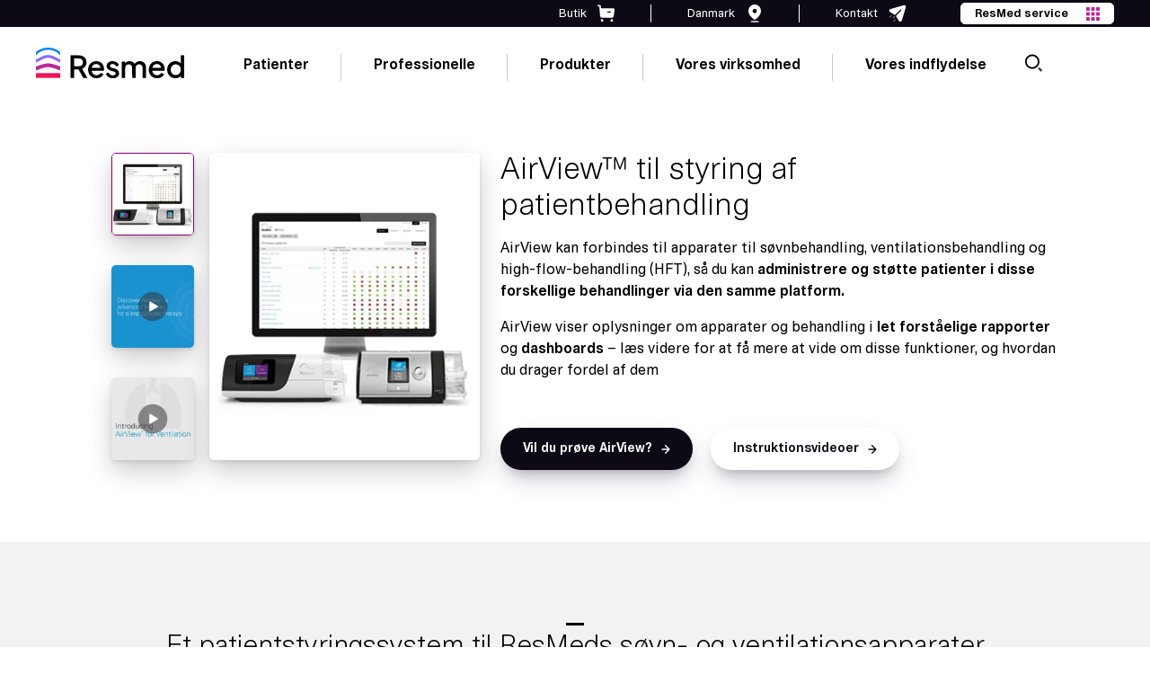

--- FILE ---
content_type: text/html; charset=UTF-8
request_url: https://www.resmed.dk/produkter/professionelle/airview/airview-til-styring-af-patientbehandling/
body_size: 137793
content:

<!doctype html>
    <html lang="da-DK">

<head><meta charset="UTF-8"><script>if(navigator.userAgent.match(/MSIE|Internet Explorer/i)||navigator.userAgent.match(/Trident\/7\..*?rv:11/i)){var href=document.location.href;if(!href.match(/[?&]nowprocket/)){if(href.indexOf("?")==-1){if(href.indexOf("#")==-1){document.location.href=href+"?nowprocket=1"}else{document.location.href=href.replace("#","?nowprocket=1#")}}else{if(href.indexOf("#")==-1){document.location.href=href+"&nowprocket=1"}else{document.location.href=href.replace("#","&nowprocket=1#")}}}}</script><script>(()=>{class RocketLazyLoadScripts{constructor(){this.v="2.0.3",this.userEvents=["keydown","keyup","mousedown","mouseup","mousemove","mouseover","mouseenter","mouseout","mouseleave","touchmove","touchstart","touchend","touchcancel","wheel","click","dblclick","input","visibilitychange"],this.attributeEvents=["onblur","onclick","oncontextmenu","ondblclick","onfocus","onmousedown","onmouseenter","onmouseleave","onmousemove","onmouseout","onmouseover","onmouseup","onmousewheel","onscroll","onsubmit"]}async t(){this.i(),this.o(),/iP(ad|hone)/.test(navigator.userAgent)&&this.h(),this.u(),this.l(this),this.m(),this.k(this),this.p(this),this._(),await Promise.all([this.R(),this.L()]),this.lastBreath=Date.now(),this.S(this),this.P(),this.D(),this.O(),this.M(),await this.C(this.delayedScripts.normal),await this.C(this.delayedScripts.defer),await this.C(this.delayedScripts.async),this.F("domReady"),await this.T(),await this.j(),await this.I(),this.F("windowLoad"),await this.A(),window.dispatchEvent(new Event("rocket-allScriptsLoaded")),this.everythingLoaded=!0,this.lastTouchEnd&&await new Promise((t=>setTimeout(t,500-Date.now()+this.lastTouchEnd))),this.H(),this.F("all"),this.U(),this.W()}i(){this.CSPIssue=sessionStorage.getItem("rocketCSPIssue"),document.addEventListener("securitypolicyviolation",(t=>{this.CSPIssue||"script-src-elem"!==t.violatedDirective||"data"!==t.blockedURI||(this.CSPIssue=!0,sessionStorage.setItem("rocketCSPIssue",!0))}),{isRocket:!0})}o(){window.addEventListener("pageshow",(t=>{this.persisted=t.persisted,this.realWindowLoadedFired=!0}),{isRocket:!0}),window.addEventListener("pagehide",(()=>{this.onFirstUserAction=null}),{isRocket:!0})}h(){let t;function e(e){t=e}window.addEventListener("touchstart",e,{isRocket:!0}),window.addEventListener("touchend",(function i(o){Math.abs(o.changedTouches[0].pageX-t.changedTouches[0].pageX)<10&&Math.abs(o.changedTouches[0].pageY-t.changedTouches[0].pageY)<10&&o.timeStamp-t.timeStamp<200&&(o.target.dispatchEvent(new PointerEvent("click",{target:o.target,bubbles:!0,cancelable:!0,detail:1})),event.preventDefault(),window.removeEventListener("touchstart",e,{isRocket:!0}),window.removeEventListener("touchend",i,{isRocket:!0}))}),{isRocket:!0})}q(t){this.userActionTriggered||("mousemove"!==t.type||this.firstMousemoveIgnored?"keyup"===t.type||"mouseover"===t.type||"mouseout"===t.type||(this.userActionTriggered=!0,this.onFirstUserAction&&this.onFirstUserAction()):this.firstMousemoveIgnored=!0),"click"===t.type&&t.preventDefault(),this.savedUserEvents.length>0&&(t.stopPropagation(),t.stopImmediatePropagation()),"touchstart"===this.lastEvent&&"touchend"===t.type&&(this.lastTouchEnd=Date.now()),"click"===t.type&&(this.lastTouchEnd=0),this.lastEvent=t.type,this.savedUserEvents.push(t)}u(){this.savedUserEvents=[],this.userEventHandler=this.q.bind(this),this.userEvents.forEach((t=>window.addEventListener(t,this.userEventHandler,{passive:!1,isRocket:!0})))}U(){this.userEvents.forEach((t=>window.removeEventListener(t,this.userEventHandler,{passive:!1,isRocket:!0}))),this.savedUserEvents.forEach((t=>{t.target.dispatchEvent(new window[t.constructor.name](t.type,t))}))}m(){this.eventsMutationObserver=new MutationObserver((t=>{const e="return false";for(const i of t){if("attributes"===i.type){const t=i.target.getAttribute(i.attributeName);t&&t!==e&&(i.target.setAttribute("data-rocket-"+i.attributeName,t),i.target["rocket"+i.attributeName]=new Function("event",t),i.target.setAttribute(i.attributeName,e))}"childList"===i.type&&i.addedNodes.forEach((t=>{if(t.nodeType===Node.ELEMENT_NODE)for(const i of t.attributes)this.attributeEvents.includes(i.name)&&i.value&&""!==i.value&&(t.setAttribute("data-rocket-"+i.name,i.value),t["rocket"+i.name]=new Function("event",i.value),t.setAttribute(i.name,e))}))}})),this.eventsMutationObserver.observe(document,{subtree:!0,childList:!0,attributeFilter:this.attributeEvents})}H(){this.eventsMutationObserver.disconnect(),this.attributeEvents.forEach((t=>{document.querySelectorAll("[data-rocket-"+t+"]").forEach((e=>{e.setAttribute(t,e.getAttribute("data-rocket-"+t)),e.removeAttribute("data-rocket-"+t)}))}))}k(t){Object.defineProperty(HTMLElement.prototype,"onclick",{get(){return this.rocketonclick||null},set(e){this.rocketonclick=e,this.setAttribute(t.everythingLoaded?"onclick":"data-rocket-onclick","this.rocketonclick(event)")}})}S(t){function e(e,i){let o=e[i];e[i]=null,Object.defineProperty(e,i,{get:()=>o,set(s){t.everythingLoaded?o=s:e["rocket"+i]=o=s}})}e(document,"onreadystatechange"),e(window,"onload"),e(window,"onpageshow");try{Object.defineProperty(document,"readyState",{get:()=>t.rocketReadyState,set(e){t.rocketReadyState=e},configurable:!0}),document.readyState="loading"}catch(t){console.log("WPRocket DJE readyState conflict, bypassing")}}l(t){this.originalAddEventListener=EventTarget.prototype.addEventListener,this.originalRemoveEventListener=EventTarget.prototype.removeEventListener,this.savedEventListeners=[],EventTarget.prototype.addEventListener=function(e,i,o){o&&o.isRocket||!t.B(e,this)&&!t.userEvents.includes(e)||t.B(e,this)&&!t.userActionTriggered||e.startsWith("rocket-")||t.everythingLoaded?t.originalAddEventListener.call(this,e,i,o):t.savedEventListeners.push({target:this,remove:!1,type:e,func:i,options:o})},EventTarget.prototype.removeEventListener=function(e,i,o){o&&o.isRocket||!t.B(e,this)&&!t.userEvents.includes(e)||t.B(e,this)&&!t.userActionTriggered||e.startsWith("rocket-")||t.everythingLoaded?t.originalRemoveEventListener.call(this,e,i,o):t.savedEventListeners.push({target:this,remove:!0,type:e,func:i,options:o})}}F(t){"all"===t&&(EventTarget.prototype.addEventListener=this.originalAddEventListener,EventTarget.prototype.removeEventListener=this.originalRemoveEventListener),this.savedEventListeners=this.savedEventListeners.filter((e=>{let i=e.type,o=e.target||window;return"domReady"===t&&"DOMContentLoaded"!==i&&"readystatechange"!==i||("windowLoad"===t&&"load"!==i&&"readystatechange"!==i&&"pageshow"!==i||(this.B(i,o)&&(i="rocket-"+i),e.remove?o.removeEventListener(i,e.func,e.options):o.addEventListener(i,e.func,e.options),!1))}))}p(t){let e;function i(e){return t.everythingLoaded?e:e.split(" ").map((t=>"load"===t||t.startsWith("load.")?"rocket-jquery-load":t)).join(" ")}function o(o){function s(e){const s=o.fn[e];o.fn[e]=o.fn.init.prototype[e]=function(){return this[0]===window&&t.userActionTriggered&&("string"==typeof arguments[0]||arguments[0]instanceof String?arguments[0]=i(arguments[0]):"object"==typeof arguments[0]&&Object.keys(arguments[0]).forEach((t=>{const e=arguments[0][t];delete arguments[0][t],arguments[0][i(t)]=e}))),s.apply(this,arguments),this}}if(o&&o.fn&&!t.allJQueries.includes(o)){const e={DOMContentLoaded:[],"rocket-DOMContentLoaded":[]};for(const t in e)document.addEventListener(t,(()=>{e[t].forEach((t=>t()))}),{isRocket:!0});o.fn.ready=o.fn.init.prototype.ready=function(i){function s(){parseInt(o.fn.jquery)>2?setTimeout((()=>i.bind(document)(o))):i.bind(document)(o)}return t.realDomReadyFired?!t.userActionTriggered||t.fauxDomReadyFired?s():e["rocket-DOMContentLoaded"].push(s):e.DOMContentLoaded.push(s),o([])},s("on"),s("one"),s("off"),t.allJQueries.push(o)}e=o}t.allJQueries=[],o(window.jQuery),Object.defineProperty(window,"jQuery",{get:()=>e,set(t){o(t)}})}P(){const t=new Map;document.write=document.writeln=function(e){const i=document.currentScript,o=document.createRange(),s=i.parentElement;let n=t.get(i);void 0===n&&(n=i.nextSibling,t.set(i,n));const c=document.createDocumentFragment();o.setStart(c,0),c.appendChild(o.createContextualFragment(e)),s.insertBefore(c,n)}}async R(){return new Promise((t=>{this.userActionTriggered?t():this.onFirstUserAction=t}))}async L(){return new Promise((t=>{document.addEventListener("DOMContentLoaded",(()=>{this.realDomReadyFired=!0,t()}),{isRocket:!0})}))}async I(){return this.realWindowLoadedFired?Promise.resolve():new Promise((t=>{window.addEventListener("load",t,{isRocket:!0})}))}M(){this.pendingScripts=[];this.scriptsMutationObserver=new MutationObserver((t=>{for(const e of t)e.addedNodes.forEach((t=>{"SCRIPT"!==t.tagName||t.noModule||t.isWPRocket||this.pendingScripts.push({script:t,promise:new Promise((e=>{const i=()=>{const i=this.pendingScripts.findIndex((e=>e.script===t));i>=0&&this.pendingScripts.splice(i,1),e()};t.addEventListener("load",i,{isRocket:!0}),t.addEventListener("error",i,{isRocket:!0}),setTimeout(i,1e3)}))})}))})),this.scriptsMutationObserver.observe(document,{childList:!0,subtree:!0})}async j(){await this.J(),this.pendingScripts.length?(await this.pendingScripts[0].promise,await this.j()):this.scriptsMutationObserver.disconnect()}D(){this.delayedScripts={normal:[],async:[],defer:[]},document.querySelectorAll("script[type$=rocketlazyloadscript]").forEach((t=>{t.hasAttribute("data-rocket-src")?t.hasAttribute("async")&&!1!==t.async?this.delayedScripts.async.push(t):t.hasAttribute("defer")&&!1!==t.defer||"module"===t.getAttribute("data-rocket-type")?this.delayedScripts.defer.push(t):this.delayedScripts.normal.push(t):this.delayedScripts.normal.push(t)}))}async _(){await this.L();let t=[];document.querySelectorAll("script[type$=rocketlazyloadscript][data-rocket-src]").forEach((e=>{let i=e.getAttribute("data-rocket-src");if(i&&!i.startsWith("data:")){i.startsWith("//")&&(i=location.protocol+i);try{const o=new URL(i).origin;o!==location.origin&&t.push({src:o,crossOrigin:e.crossOrigin||"module"===e.getAttribute("data-rocket-type")})}catch(t){}}})),t=[...new Map(t.map((t=>[JSON.stringify(t),t]))).values()],this.N(t,"preconnect")}async $(t){if(await this.G(),!0!==t.noModule||!("noModule"in HTMLScriptElement.prototype))return new Promise((e=>{let i;function o(){(i||t).setAttribute("data-rocket-status","executed"),e()}try{if(navigator.userAgent.includes("Firefox/")||""===navigator.vendor||this.CSPIssue)i=document.createElement("script"),[...t.attributes].forEach((t=>{let e=t.nodeName;"type"!==e&&("data-rocket-type"===e&&(e="type"),"data-rocket-src"===e&&(e="src"),i.setAttribute(e,t.nodeValue))})),t.text&&(i.text=t.text),t.nonce&&(i.nonce=t.nonce),i.hasAttribute("src")?(i.addEventListener("load",o,{isRocket:!0}),i.addEventListener("error",(()=>{i.setAttribute("data-rocket-status","failed-network"),e()}),{isRocket:!0}),setTimeout((()=>{i.isConnected||e()}),1)):(i.text=t.text,o()),i.isWPRocket=!0,t.parentNode.replaceChild(i,t);else{const i=t.getAttribute("data-rocket-type"),s=t.getAttribute("data-rocket-src");i?(t.type=i,t.removeAttribute("data-rocket-type")):t.removeAttribute("type"),t.addEventListener("load",o,{isRocket:!0}),t.addEventListener("error",(i=>{this.CSPIssue&&i.target.src.startsWith("data:")?(console.log("WPRocket: CSP fallback activated"),t.removeAttribute("src"),this.$(t).then(e)):(t.setAttribute("data-rocket-status","failed-network"),e())}),{isRocket:!0}),s?(t.fetchPriority="high",t.removeAttribute("data-rocket-src"),t.src=s):t.src="data:text/javascript;base64,"+window.btoa(unescape(encodeURIComponent(t.text)))}}catch(i){t.setAttribute("data-rocket-status","failed-transform"),e()}}));t.setAttribute("data-rocket-status","skipped")}async C(t){const e=t.shift();return e?(e.isConnected&&await this.$(e),this.C(t)):Promise.resolve()}O(){this.N([...this.delayedScripts.normal,...this.delayedScripts.defer,...this.delayedScripts.async],"preload")}N(t,e){this.trash=this.trash||[];let i=!0;var o=document.createDocumentFragment();t.forEach((t=>{const s=t.getAttribute&&t.getAttribute("data-rocket-src")||t.src;if(s&&!s.startsWith("data:")){const n=document.createElement("link");n.href=s,n.rel=e,"preconnect"!==e&&(n.as="script",n.fetchPriority=i?"high":"low"),t.getAttribute&&"module"===t.getAttribute("data-rocket-type")&&(n.crossOrigin=!0),t.crossOrigin&&(n.crossOrigin=t.crossOrigin),t.integrity&&(n.integrity=t.integrity),t.nonce&&(n.nonce=t.nonce),o.appendChild(n),this.trash.push(n),i=!1}})),document.head.appendChild(o)}W(){this.trash.forEach((t=>t.remove()))}async T(){try{document.readyState="interactive"}catch(t){}this.fauxDomReadyFired=!0;try{await this.G(),document.dispatchEvent(new Event("rocket-readystatechange")),await this.G(),document.rocketonreadystatechange&&document.rocketonreadystatechange(),await this.G(),document.dispatchEvent(new Event("rocket-DOMContentLoaded")),await this.G(),window.dispatchEvent(new Event("rocket-DOMContentLoaded"))}catch(t){console.error(t)}}async A(){try{document.readyState="complete"}catch(t){}try{await this.G(),document.dispatchEvent(new Event("rocket-readystatechange")),await this.G(),document.rocketonreadystatechange&&document.rocketonreadystatechange(),await this.G(),window.dispatchEvent(new Event("rocket-load")),await this.G(),window.rocketonload&&window.rocketonload(),await this.G(),this.allJQueries.forEach((t=>t(window).trigger("rocket-jquery-load"))),await this.G();const t=new Event("rocket-pageshow");t.persisted=this.persisted,window.dispatchEvent(t),await this.G(),window.rocketonpageshow&&window.rocketonpageshow({persisted:this.persisted})}catch(t){console.error(t)}}async G(){Date.now()-this.lastBreath>45&&(await this.J(),this.lastBreath=Date.now())}async J(){return document.hidden?new Promise((t=>setTimeout(t))):new Promise((t=>requestAnimationFrame(t)))}B(t,e){return e===document&&"readystatechange"===t||(e===document&&"DOMContentLoaded"===t||(e===window&&"DOMContentLoaded"===t||(e===window&&"load"===t||e===window&&"pageshow"===t)))}static run(){(new RocketLazyLoadScripts).t()}}RocketLazyLoadScripts.run()})();</script>
    
    <meta name="viewport" content="width=device-width, initial-scale=1">

    <!-- OneTrust Cookies Consent Notice start for www.resmed.dk --> <script type="rocketlazyloadscript" data-rocket-type="text/javascript" data-rocket-src="https://cdn.cookielaw.org/consent/f99ad7d8-1503-44d2-b36d-27175f5b2eca/OtAutoBlock.js"  data-rocket-defer defer></script> <script type="rocketlazyloadscript" data-rocket-src="https://cdn.cookielaw.org/scripttemplates/otSDKStub.js" data-language="da" data-rocket-type="text/javascript" charset="UTF-8" data-domain-script="f99ad7d8-1503-44d2-b36d-27175f5b2eca"  data-rocket-defer defer></script> <script type="rocketlazyloadscript" data-rocket-type="text/javascript"> function OptanonWrapper(){var e=document.querySelectorAll("#onetrust-consent-sdk h2");for(i=0;i<e.length;i++)n(e[i],"ot-h2");var t=document.querySelectorAll("#onetrust-consent-sdk h3");for(i=0;i<t.length;i++)n(t[i],"ot-h3");var r=document.querySelectorAll("#onetrust-consent-sdk h4");for(i=0;i<r.length;i++)n(r[i],"ot-h4");function n(e,t){var r=e.parentNode,n=document.createElement("div");void 0!=e.id&&n.setAttribute("id",""+e.id),n.classList=e.classList,n.innerHTML=e.innerHTML,n.classList.add(t),r.insertBefore(n,e),r.removeChild(e)}} </script> <!-- OneTrust Cookies Consent Notice end for www.resmed.dk -->		<!--Tag Manager Quiz-Sa-->
		<script type="rocketlazyloadscript">
			dataLayer = [];
		</script>
		<!-- End Tag Manager Quiz-Sa -->
                    <!-- GOOGLE TAG MANAGER -->
            <script type="rocketlazyloadscript">
                (function(w, d, s, l, i) {
                    w[l] = w[l] || [];
                    w[l].push({
                        'gtm.start': new Date().getTime(),
                        event: 'gtm.js'
                    });
                    var f = d.getElementsByTagName(s)[0],
                        j = d.createElement(s),
                        dl = l != 'dataLayer' ? '&l=' + l : '';
                    j.async = true;
                    j.src =
                        '//www.googletagmanager.com/gtm.js?id=' + i + dl;
                    f.parentNode.insertBefore(j, f);
                })(window, document, 'script', 'dataLayer', 'GTM-WDG2CSX');
            </script>

            <!-- Google Tag Manager Quiz-Sa (noscript) -->
			<noscript>
				<iframe
						src="https://www.googletagmanager.com/ns.html?id=GTM-WDG2CSX"
						height="0" width="0"
						style="display:none;visibility:hidden"
						title="Google Tag Manager"
						loading="lazy"
						sandbox="allow-same-origin allow-scripts"
				></iframe>
			</noscript>
            <!-- End Google Tag Manager Quiz-Sa (noscript) -->
                <!--Google Site Verification-->
        <meta name="google-site-verification" content="maB5PiywbC500xS0GSe8rrUWXfVu-2AxMAuxHOE0JSI" />
        <link rel="profile" href="http://gmpg.org/xfn/11">
    <link rel="apple-touch-icon" sizes="57x57" href="https://www.resmed.dk/wp-content/themes/resmed-emea-master/imgs/favicons/apple-icon-57x57.png">
    <link rel="apple-touch-icon" sizes="60x60" href="https://www.resmed.dk/wp-content/themes/resmed-emea-master/imgs/favicons/apple-icon-60x60.png">
    <link rel="apple-touch-icon" sizes="72x72" href="https://www.resmed.dk/wp-content/themes/resmed-emea-master/imgs/favicons/apple-icon-72x72.png">
    <link rel="apple-touch-icon" sizes="76x76" href="https://www.resmed.dk/wp-content/themes/resmed-emea-master/imgs/favicons/apple-icon-76x76.png">
    <link rel="apple-touch-icon" sizes="114x114" href="https://www.resmed.dk/wp-content/themes/resmed-emea-master/imgs/favicons/apple-icon-114x114.png">
    <link rel="apple-touch-icon" sizes="120x120" href="https://www.resmed.dk/wp-content/themes/resmed-emea-master/imgs/favicons/apple-icon-120x120.png">
    <link rel="apple-touch-icon" sizes="144x144" href="https://www.resmed.dk/wp-content/themes/resmed-emea-master/imgs/favicons/apple-icon-144x144.png">
    <link rel="apple-touch-icon" sizes="152x152" href="https://www.resmed.dk/wp-content/themes/resmed-emea-master/imgs/favicons/apple-icon-152x152.png">
    <link rel="apple-touch-icon" sizes="180x180" href="https://www.resmed.dk/wp-content/themes/resmed-emea-master/imgs/favicons/apple-icon-180x180.png">
    <link rel="icon" type="image/png" sizes="192x192" href="https://www.resmed.dk/wp-content/themes/resmed-emea-master/imgs/favicons/android-icon-192x192.png">
    <link rel="icon" type="image/png" sizes="32x32" href="https://www.resmed.dk/wp-content/themes/resmed-emea-master/imgs/favicons/favicon-32x32.png">
    <link rel="icon" type="image/png" sizes="96x96" href="https://www.resmed.dk/wp-content/themes/resmed-emea-master/imgs/favicons/favicon-96x96.png">
    <link rel="icon" type="image/png" sizes="16x16" href="https://www.resmed.dk/wp-content/themes/resmed-emea-master/imgs/favicons/favicon-16x16.png">
    <link rel="manifest" href="https://www.resmed.dk/wp-content/themes/resmed-emea-master/imgs/favicons/manifest.json">
    <meta name="msapplication-TileColor" content="#ffffff">
    <meta name="msapplication-TileImage" content="https://www.resmed.dk/wp-content/themes/resmed-emea-master/imgs/favicons/ms-icon-144x144.png">
    <meta name="theme-color" content="#ffffff">

    <script type="rocketlazyloadscript">
        var readMore = 'Læs mere';
        var readLess = ' Læs mindre';
    </script>

    <meta name='robots' content='index, follow, max-image-preview:large, max-snippet:-1, max-video-preview:-1' />
	<style>img:is([sizes="auto" i], [sizes^="auto," i]) { contain-intrinsic-size: 3000px 1500px }</style>
	
	<!-- This site is optimized with the Yoast SEO plugin v25.6 - https://yoast.com/wordpress/plugins/seo/ -->
	<title>Brug af ResMed AirView til styring af patientbehandling | Resmed Danmark</title>
<link crossorigin data-rocket-preconnect href="https://players.brightcove.net" rel="preconnect">
	<meta name="description" content="Uanset om du behandler patienter med søvnapnø eller luftvejslidelser, giver AirView dig mulighed for at fjernmonitorere deres behandling på et ResMed-apparat via én enkelt platform - find ud af mere om platformens funktioner." />
	<link rel="canonical" href="https://www.resmed.dk/produkter/professionelle/airview/airview-til-styring-af-patientbehandling/" />
	<meta property="og:locale" content="da_DK" />
	<meta property="og:type" content="article" />
	<meta property="og:title" content="Brug af ResMed AirView til styring af patientbehandling | Resmed Danmark" />
	<meta property="og:description" content="Uanset om du behandler patienter med søvnapnø eller luftvejslidelser, giver AirView dig mulighed for at fjernmonitorere deres behandling på et ResMed-apparat via én enkelt platform - find ud af mere om platformens funktioner." />
	<meta property="og:url" content="https://www.resmed.dk/produkter/professionelle/airview/airview-til-styring-af-patientbehandling/" />
	<meta property="og:site_name" content="Resmed Danmark" />
	<meta property="article:modified_time" content="2024-09-24T13:10:45+00:00" />
	<meta name="twitter:card" content="summary_large_image" />
	<script type="application/ld+json" class="yoast-schema-graph">{"@context":"https://schema.org","@graph":[{"@type":"WebPage","@id":"https://www.resmed.dk/produkter/professionelle/airview/airview-til-styring-af-patientbehandling/","url":"https://www.resmed.dk/produkter/professionelle/airview/airview-til-styring-af-patientbehandling/","name":"Brug af ResMed AirView til styring af patientbehandling | Resmed Danmark","isPartOf":{"@id":"https://www.resmed.dk/#website"},"datePublished":"2023-06-12T15:22:31+00:00","dateModified":"2024-09-24T13:10:45+00:00","description":"Uanset om du behandler patienter med søvnapnø eller luftvejslidelser, giver AirView dig mulighed for at fjernmonitorere deres behandling på et ResMed-apparat via én enkelt platform - find ud af mere om platformens funktioner.","breadcrumb":{"@id":"https://www.resmed.dk/produkter/professionelle/airview/airview-til-styring-af-patientbehandling/#breadcrumb"},"inLanguage":"da-DK","potentialAction":[{"@type":"ReadAction","target":["https://www.resmed.dk/produkter/professionelle/airview/airview-til-styring-af-patientbehandling/"]}]},{"@type":"WebSite","@id":"https://www.resmed.dk/#website","url":"https://www.resmed.dk/","name":"Resmed Danmark","description":"","publisher":{"@id":"https://www.resmed.dk/#organization"},"potentialAction":[{"@type":"SearchAction","target":{"@type":"EntryPoint","urlTemplate":"https://www.resmed.dk/?s={search_term_string}"},"query-input":{"@type":"PropertyValueSpecification","valueRequired":true,"valueName":"search_term_string"}}],"inLanguage":"da-DK"},[]]}</script>
	<!-- / Yoast SEO plugin. -->


<link rel='dns-prefetch' href='//unpkg.com' />
<link rel='dns-prefetch' href='//addevent.com' />
<link rel='dns-prefetch' href='//cdnjs.cloudflare.com' />
<link rel='dns-prefetch' href='//a.omappapi.com' />
<link rel='dns-prefetch' href='//players.brightcove.net' />

<link rel="alternate" type="application/rss+xml" title="Resmed Danmark &raquo; Feed" href="https://www.resmed.dk/feed/" />
<link rel="alternate" type="application/rss+xml" title="Resmed Danmark &raquo;-kommentar-feed" href="https://www.resmed.dk/comments/feed/" />
<style id='wp-emoji-styles-inline-css' type='text/css'>

	img.wp-smiley, img.emoji {
		display: inline !important;
		border: none !important;
		box-shadow: none !important;
		height: 1em !important;
		width: 1em !important;
		margin: 0 0.07em !important;
		vertical-align: -0.1em !important;
		background: none !important;
		padding: 0 !important;
	}
</style>
<link rel='stylesheet' id='wp-block-library-css' href='https://www.resmed.dk/wp-includes/css/dist/block-library/style.min.css?ver=6.7.1' type='text/css' media='all' />
<style id='classic-theme-styles-inline-css' type='text/css'>
/*! This file is auto-generated */
.wp-block-button__link{color:#fff;background-color:#32373c;border-radius:9999px;box-shadow:none;text-decoration:none;padding:calc(.667em + 2px) calc(1.333em + 2px);font-size:1.125em}.wp-block-file__button{background:#32373c;color:#fff;text-decoration:none}
</style>
<style id='global-styles-inline-css' type='text/css'>
:root{--wp--preset--aspect-ratio--square: 1;--wp--preset--aspect-ratio--4-3: 4/3;--wp--preset--aspect-ratio--3-4: 3/4;--wp--preset--aspect-ratio--3-2: 3/2;--wp--preset--aspect-ratio--2-3: 2/3;--wp--preset--aspect-ratio--16-9: 16/9;--wp--preset--aspect-ratio--9-16: 9/16;--wp--preset--color--black: #000000;--wp--preset--color--cyan-bluish-gray: #abb8c3;--wp--preset--color--white: #ffffff;--wp--preset--color--pale-pink: #f78da7;--wp--preset--color--vivid-red: #cf2e2e;--wp--preset--color--luminous-vivid-orange: #ff6900;--wp--preset--color--luminous-vivid-amber: #fcb900;--wp--preset--color--light-green-cyan: #7bdcb5;--wp--preset--color--vivid-green-cyan: #00d084;--wp--preset--color--pale-cyan-blue: #8ed1fc;--wp--preset--color--vivid-cyan-blue: #0693e3;--wp--preset--color--vivid-purple: #9b51e0;--wp--preset--gradient--vivid-cyan-blue-to-vivid-purple: linear-gradient(135deg,rgba(6,147,227,1) 0%,rgb(155,81,224) 100%);--wp--preset--gradient--light-green-cyan-to-vivid-green-cyan: linear-gradient(135deg,rgb(122,220,180) 0%,rgb(0,208,130) 100%);--wp--preset--gradient--luminous-vivid-amber-to-luminous-vivid-orange: linear-gradient(135deg,rgba(252,185,0,1) 0%,rgba(255,105,0,1) 100%);--wp--preset--gradient--luminous-vivid-orange-to-vivid-red: linear-gradient(135deg,rgba(255,105,0,1) 0%,rgb(207,46,46) 100%);--wp--preset--gradient--very-light-gray-to-cyan-bluish-gray: linear-gradient(135deg,rgb(238,238,238) 0%,rgb(169,184,195) 100%);--wp--preset--gradient--cool-to-warm-spectrum: linear-gradient(135deg,rgb(74,234,220) 0%,rgb(151,120,209) 20%,rgb(207,42,186) 40%,rgb(238,44,130) 60%,rgb(251,105,98) 80%,rgb(254,248,76) 100%);--wp--preset--gradient--blush-light-purple: linear-gradient(135deg,rgb(255,206,236) 0%,rgb(152,150,240) 100%);--wp--preset--gradient--blush-bordeaux: linear-gradient(135deg,rgb(254,205,165) 0%,rgb(254,45,45) 50%,rgb(107,0,62) 100%);--wp--preset--gradient--luminous-dusk: linear-gradient(135deg,rgb(255,203,112) 0%,rgb(199,81,192) 50%,rgb(65,88,208) 100%);--wp--preset--gradient--pale-ocean: linear-gradient(135deg,rgb(255,245,203) 0%,rgb(182,227,212) 50%,rgb(51,167,181) 100%);--wp--preset--gradient--electric-grass: linear-gradient(135deg,rgb(202,248,128) 0%,rgb(113,206,126) 100%);--wp--preset--gradient--midnight: linear-gradient(135deg,rgb(2,3,129) 0%,rgb(40,116,252) 100%);--wp--preset--font-size--small: 13px;--wp--preset--font-size--medium: 20px;--wp--preset--font-size--large: 36px;--wp--preset--font-size--x-large: 42px;--wp--preset--spacing--20: 0.44rem;--wp--preset--spacing--30: 0.67rem;--wp--preset--spacing--40: 1rem;--wp--preset--spacing--50: 1.5rem;--wp--preset--spacing--60: 2.25rem;--wp--preset--spacing--70: 3.38rem;--wp--preset--spacing--80: 5.06rem;--wp--preset--shadow--natural: 6px 6px 9px rgba(0, 0, 0, 0.2);--wp--preset--shadow--deep: 12px 12px 50px rgba(0, 0, 0, 0.4);--wp--preset--shadow--sharp: 6px 6px 0px rgba(0, 0, 0, 0.2);--wp--preset--shadow--outlined: 6px 6px 0px -3px rgba(255, 255, 255, 1), 6px 6px rgba(0, 0, 0, 1);--wp--preset--shadow--crisp: 6px 6px 0px rgba(0, 0, 0, 1);}:where(.is-layout-flex){gap: 0.5em;}:where(.is-layout-grid){gap: 0.5em;}body .is-layout-flex{display: flex;}.is-layout-flex{flex-wrap: wrap;align-items: center;}.is-layout-flex > :is(*, div){margin: 0;}body .is-layout-grid{display: grid;}.is-layout-grid > :is(*, div){margin: 0;}:where(.wp-block-columns.is-layout-flex){gap: 2em;}:where(.wp-block-columns.is-layout-grid){gap: 2em;}:where(.wp-block-post-template.is-layout-flex){gap: 1.25em;}:where(.wp-block-post-template.is-layout-grid){gap: 1.25em;}.has-black-color{color: var(--wp--preset--color--black) !important;}.has-cyan-bluish-gray-color{color: var(--wp--preset--color--cyan-bluish-gray) !important;}.has-white-color{color: var(--wp--preset--color--white) !important;}.has-pale-pink-color{color: var(--wp--preset--color--pale-pink) !important;}.has-vivid-red-color{color: var(--wp--preset--color--vivid-red) !important;}.has-luminous-vivid-orange-color{color: var(--wp--preset--color--luminous-vivid-orange) !important;}.has-luminous-vivid-amber-color{color: var(--wp--preset--color--luminous-vivid-amber) !important;}.has-light-green-cyan-color{color: var(--wp--preset--color--light-green-cyan) !important;}.has-vivid-green-cyan-color{color: var(--wp--preset--color--vivid-green-cyan) !important;}.has-pale-cyan-blue-color{color: var(--wp--preset--color--pale-cyan-blue) !important;}.has-vivid-cyan-blue-color{color: var(--wp--preset--color--vivid-cyan-blue) !important;}.has-vivid-purple-color{color: var(--wp--preset--color--vivid-purple) !important;}.has-black-background-color{background-color: var(--wp--preset--color--black) !important;}.has-cyan-bluish-gray-background-color{background-color: var(--wp--preset--color--cyan-bluish-gray) !important;}.has-white-background-color{background-color: var(--wp--preset--color--white) !important;}.has-pale-pink-background-color{background-color: var(--wp--preset--color--pale-pink) !important;}.has-vivid-red-background-color{background-color: var(--wp--preset--color--vivid-red) !important;}.has-luminous-vivid-orange-background-color{background-color: var(--wp--preset--color--luminous-vivid-orange) !important;}.has-luminous-vivid-amber-background-color{background-color: var(--wp--preset--color--luminous-vivid-amber) !important;}.has-light-green-cyan-background-color{background-color: var(--wp--preset--color--light-green-cyan) !important;}.has-vivid-green-cyan-background-color{background-color: var(--wp--preset--color--vivid-green-cyan) !important;}.has-pale-cyan-blue-background-color{background-color: var(--wp--preset--color--pale-cyan-blue) !important;}.has-vivid-cyan-blue-background-color{background-color: var(--wp--preset--color--vivid-cyan-blue) !important;}.has-vivid-purple-background-color{background-color: var(--wp--preset--color--vivid-purple) !important;}.has-black-border-color{border-color: var(--wp--preset--color--black) !important;}.has-cyan-bluish-gray-border-color{border-color: var(--wp--preset--color--cyan-bluish-gray) !important;}.has-white-border-color{border-color: var(--wp--preset--color--white) !important;}.has-pale-pink-border-color{border-color: var(--wp--preset--color--pale-pink) !important;}.has-vivid-red-border-color{border-color: var(--wp--preset--color--vivid-red) !important;}.has-luminous-vivid-orange-border-color{border-color: var(--wp--preset--color--luminous-vivid-orange) !important;}.has-luminous-vivid-amber-border-color{border-color: var(--wp--preset--color--luminous-vivid-amber) !important;}.has-light-green-cyan-border-color{border-color: var(--wp--preset--color--light-green-cyan) !important;}.has-vivid-green-cyan-border-color{border-color: var(--wp--preset--color--vivid-green-cyan) !important;}.has-pale-cyan-blue-border-color{border-color: var(--wp--preset--color--pale-cyan-blue) !important;}.has-vivid-cyan-blue-border-color{border-color: var(--wp--preset--color--vivid-cyan-blue) !important;}.has-vivid-purple-border-color{border-color: var(--wp--preset--color--vivid-purple) !important;}.has-vivid-cyan-blue-to-vivid-purple-gradient-background{background: var(--wp--preset--gradient--vivid-cyan-blue-to-vivid-purple) !important;}.has-light-green-cyan-to-vivid-green-cyan-gradient-background{background: var(--wp--preset--gradient--light-green-cyan-to-vivid-green-cyan) !important;}.has-luminous-vivid-amber-to-luminous-vivid-orange-gradient-background{background: var(--wp--preset--gradient--luminous-vivid-amber-to-luminous-vivid-orange) !important;}.has-luminous-vivid-orange-to-vivid-red-gradient-background{background: var(--wp--preset--gradient--luminous-vivid-orange-to-vivid-red) !important;}.has-very-light-gray-to-cyan-bluish-gray-gradient-background{background: var(--wp--preset--gradient--very-light-gray-to-cyan-bluish-gray) !important;}.has-cool-to-warm-spectrum-gradient-background{background: var(--wp--preset--gradient--cool-to-warm-spectrum) !important;}.has-blush-light-purple-gradient-background{background: var(--wp--preset--gradient--blush-light-purple) !important;}.has-blush-bordeaux-gradient-background{background: var(--wp--preset--gradient--blush-bordeaux) !important;}.has-luminous-dusk-gradient-background{background: var(--wp--preset--gradient--luminous-dusk) !important;}.has-pale-ocean-gradient-background{background: var(--wp--preset--gradient--pale-ocean) !important;}.has-electric-grass-gradient-background{background: var(--wp--preset--gradient--electric-grass) !important;}.has-midnight-gradient-background{background: var(--wp--preset--gradient--midnight) !important;}.has-small-font-size{font-size: var(--wp--preset--font-size--small) !important;}.has-medium-font-size{font-size: var(--wp--preset--font-size--medium) !important;}.has-large-font-size{font-size: var(--wp--preset--font-size--large) !important;}.has-x-large-font-size{font-size: var(--wp--preset--font-size--x-large) !important;}
:where(.wp-block-post-template.is-layout-flex){gap: 1.25em;}:where(.wp-block-post-template.is-layout-grid){gap: 1.25em;}
:where(.wp-block-columns.is-layout-flex){gap: 2em;}:where(.wp-block-columns.is-layout-grid){gap: 2em;}
:root :where(.wp-block-pullquote){font-size: 1.5em;line-height: 1.6;}
</style>
<link data-minify="1" rel='stylesheet' id='leadgenform-sa-css-css' href='https://www.resmed.dk/wp-content/cache/min/1/wp-content/plugins/tc_quiz-sa/assets/tc_lgf-sa.css?ver=1768024610' type='text/css' media='all' />
<link data-minify="1" rel='stylesheet' id='quiz-sa-css-css' href='https://www.resmed.dk/wp-content/cache/min/1/wp-content/plugins/tc_quiz-sa/assets/tc_quiz-sa.css?ver=1768024610' type='text/css' media='all' />
<link data-minify="1" rel='stylesheet' id='main_css-css' href='https://www.resmed.dk/wp-content/cache/min/1/wp-content/themes/resmed-emea-master/public/css/resmed.min.css?ver=1768024611' type='text/css' media='all' />
<link data-minify="1" rel='stylesheet' id='brightcove-pip-css-css' href='https://www.resmed.dk/wp-content/cache/min/1/videojs-pip/1/videojs-pip.css?ver=1768024611' type='text/css' media='all' />
<link rel='stylesheet' id='brightcove-playlist-css' href='https://www.resmed.dk/wp-content/plugins/brightcove-video-connect/assets/css/brightcove_playlist.min.css?ver=2.8.8' type='text/css' media='all' />
<link data-minify="1" rel='stylesheet' id='masonry-video-css-css' href='https://www.resmed.dk/wp-content/cache/min/1/wp-content/plugins/masonry-video-gallery/assets/masonry-video-gallery.css?ver=1768024611' type='text/css' media='' />
<link data-minify="1" rel='stylesheet' id='faq-search-css' href='https://www.resmed.dk/wp-content/cache/min/1/wp-content/plugins/tc_faq_searchbox/assets/css/faq-search.css?ver=1768024611' type='text/css' media='' />
<script type="rocketlazyloadscript" data-rocket-type="text/javascript" data-rocket-src="https://www.resmed.dk/wp-includes/js/jquery/jquery.min.js?ver=3.7.1" id="jquery-core-js"></script>
<script type="rocketlazyloadscript" data-rocket-type="text/javascript" data-rocket-src="https://www.resmed.dk/wp-includes/js/jquery/jquery-migrate.min.js?ver=3.4.1" id="jquery-migrate-js" data-rocket-defer defer></script>
<script type="rocketlazyloadscript" data-rocket-type="text/javascript" data-rocket-src="https://www.resmed.dk/wp-content/themes/resmed-emea-master/js/jquery-3.7.1.min.js?ver=v3.7.1" id="resmed-emea-master-jquery-js" data-ot-ignore></script>
<script type="rocketlazyloadscript" data-minify="1" data-rocket-type="text/javascript" data-rocket-src="https://www.resmed.dk/wp-content/cache/min/1/wp-content/themes/resmed-emea-master/js/environment.js?ver=1768024611" id="environment-js" data-rocket-defer defer></script>
<script type="rocketlazyloadscript" data-rocket-type="text/javascript" data-rocket-src="https://www.resmed.dk/wp-content/themes/resmed-emea-master/js/slick.min.js?ver=20230203" id="slick-js-js"></script>
<script type="rocketlazyloadscript" data-minify="1" data-rocket-type="text/javascript" data-rocket-src="https://www.resmed.dk/wp-content/cache/min/1/wp-content/plugins/masonry-video-gallery/assets/js/masonry-video-gallery.js?ver=1768024611" id="masonry-video-gallery-js-js" data-rocket-defer defer></script>
<script type="rocketlazyloadscript" data-minify="1" data-rocket-type="text/javascript" data-rocket-src="https://www.resmed.dk/wp-content/cache/min/1/ajax/libs/hammer.js/2.0.8/hammer.min.js?ver=1768024611" id="hammer-js-js" data-rocket-defer defer></script>
<script type="rocketlazyloadscript" data-minify="1" data-rocket-type="text/javascript" data-rocket-src="https://www.resmed.dk/wp-content/cache/min/1/wp-content/plugins/tc_faq_searchbox/assets/js/faq-frontend.js?ver=1768024611" id="searchfaq_js-js" data-rocket-defer defer></script>
<script type="rocketlazyloadscript" data-rocket-type="text/javascript" data-rocket-src="https://www.resmed.dk/wp-content/plugins/tc_faq_searchbox/assets/js/jquery.mark.min.js?ver=6.7.1" id="markjs-js" data-rocket-defer defer></script>
<link rel="https://api.w.org/" href="https://www.resmed.dk/wp-json/" /><link rel="alternate" title="JSON" type="application/json" href="https://www.resmed.dk/wp-json/wp/v2/products_type/37615" /><link rel="EditURI" type="application/rsd+xml" title="RSD" href="https://www.resmed.dk/xmlrpc.php?rsd" />
<meta name="generator" content="WordPress 6.7.1" />
<link rel='shortlink' href='https://www.resmed.dk/?p=37615' />
<link rel="alternate" title="oEmbed (JSON)" type="application/json+oembed" href="https://www.resmed.dk/wp-json/oembed/1.0/embed?url=https%3A%2F%2Fwww.resmed.dk%2Fprodukter%2Fprofessionelle%2Fairview%2Fairview-til-styring-af-patientbehandling%2F" />
<link rel="alternate" title="oEmbed (XML)" type="text/xml+oembed" href="https://www.resmed.dk/wp-json/oembed/1.0/embed?url=https%3A%2F%2Fwww.resmed.dk%2Fprodukter%2Fprofessionelle%2Fairview%2Fairview-til-styring-af-patientbehandling%2F&#038;format=xml" />
<!-- / HREFLANG Tags by DCGWS Version 2.0.0 -->
<!-- / HREFLANG Tags by DCGWS -->
<style type="text/css">.recentcomments a{display:inline !important;padding:0 !important;margin:0 !important;}</style><link rel="icon" href="https://www.resmed.dk/cropped-apple-icon-76x76-1-32x32.png" sizes="32x32" />
<link rel="icon" href="https://www.resmed.dk/cropped-apple-icon-76x76-1-192x192.png" sizes="192x192" />
<link rel="apple-touch-icon" href="https://www.resmed.dk/cropped-apple-icon-76x76-1-180x180.png" />
<meta name="msapplication-TileImage" content="https://www.resmed.dk/cropped-apple-icon-76x76-1-270x270.png" />
<noscript><style id="rocket-lazyload-nojs-css">.rll-youtube-player, [data-lazy-src]{display:none !important;}</style></noscript><meta name="generator" content="WP Rocket 3.19.3" data-wpr-features="wpr_delay_js wpr_defer_js wpr_minify_js wpr_lazyload_images wpr_lazyload_iframes wpr_preconnect_external_domains wpr_minify_css wpr_preload_links wpr_desktop" /></head>

<body class="products_type-template-default single single-products_type postid-37615 ">
    
	<div  class="fancybox customFancyOverlay"></div>

	<button id="scroll-top" role="button"></button>
	<nav class="liens-evitement" role="navigation">
		<a href="#menu" class="screen-reader-text" aria-label="button">Go to menu</a>
		<a href="#main" class="screen-reader-text" aria-label="button">Go to content</a>
	</nav>
    <div class="d-flex flex-column">
		<div class="menu-services-wrapper">
	<div class="menu-services-container">
		<div class="wrapper-menu-services">
						<div class="menu-services">
				<div class="title">
					<p><b>Patient </b>Service</p>
				</div>

				<ul class="content-menu-services">
					
								<li class="li-menu-services">
									<a href="https://shop.resmed.com/DK" class="link-menu-services" target="_blank" rel="noopener noreferrer">
										<span class="wrapper-svg new-remsedservices-eshop">
																							<svg class="Icon" role="img" aria-hidden="true"><use xlink:href="#new-remsedservices-eshop"/></svg>
																					</span>
                                        <span class="wrapper-txt">
											<span class="txt-top">ResMed online butik</span>
											<span class="txt-bottom">Online shop til patienter</span>
										</span>
									</a>
								</li>

						
								<li class="li-menu-services">
									<a href="https://myair.resmed.eu/?redirectCountry=DK%20" class="link-menu-services" target="_blank" rel="noopener noreferrer">
										<span class="wrapper-svg new-remsedservices-myair">
																							<img src="data:image/svg+xml,%3Csvg%20xmlns='http://www.w3.org/2000/svg'%20viewBox='0%200%2040%2040'%3E%3C/svg%3E" width="40px" height="40px" alt="" data-lazy-src="https://www.resmed.dk/wp-content/themes/resmed-emea-master/assets/css/imgs/logo-myair.svg" /><noscript><img src="https://www.resmed.dk/wp-content/themes/resmed-emea-master/assets/css/imgs/logo-myair.svg" width="40px" height="40px" alt="" /></noscript>
																					</span>
                                        <span class="wrapper-txt">
											<span class="txt-top">myAir app</span>
											<span class="txt-bottom">Program til patientengagement</span>
										</span>
									</a>
								</li>

						
								<li class="li-menu-services">
									<a href="https://www.resmed.dk/produkter/behandlingsapps/airmini-app/" class="link-menu-services" target="_self" rel="noopener noreferrer">
										<span class="wrapper-svg new-remsedservices-airmini">
																							<svg class="Icon" role="img" aria-hidden="true"><use xlink:href="#new-remsedservices-airmini"/></svg>
																					</span>
                                        <span class="wrapper-txt">
											<span class="txt-top">AirMini app</span>
											<span class="txt-bottom">Administration af behandling</span>
										</span>
									</a>
								</li>

											</ul>
			</div>
			

						<div class="menu-services">
				<div class="title">
					<p><b>Professionelle </b>Service</p>
				</div>

				<ul class="content-menu-services">
					
							<li class="li-menu-services">
								<a href="https://www.resmed.dk/professionelle/ressourcer-service/vores-services/professional-online-store/" class="link-menu-services" target="_self" rel="noopener noreferrer">
									<span class="wrapper-svg new-remsedservices-onlinestore">
																					<svg class="Icon" role="img" aria-hidden="true"><use xlink:href="#new-remsedservices-onlinestore"/></svg>
																			</span>
                                    <span class="wrapper-txt">
										<span class="txt-top">ResMed Online Store</span>
										<span class="txt-bottom">Online shop til professionelle</span>
									</span>
								</a>
							</li>
						
							<li class="li-menu-services">
								<a href="https://webinars.resmed.eu/" class="link-menu-services" target="_blank" rel="noopener noreferrer">
									<span class="wrapper-svg new-remsedservices-webinar">
																					<svg class="Icon" role="img" aria-hidden="true"><use xlink:href="#new-remsedservices-webinar"/></svg>
																			</span>
                                    <span class="wrapper-txt">
										<span class="txt-top">ResMed Webinar</span>
										<span class="txt-bottom">Live og genafspilning</span>
									</span>
								</a>
							</li>
						
							<li class="li-menu-services">
								<a href="https://resmed.csod.com/client/resmed/default.aspx" class="link-menu-services" target="_blank" rel="noopener noreferrer">
									<span class="wrapper-svg new-remsedservices-academy">
																					<svg class="Icon" role="img" aria-hidden="true"><use xlink:href="#new-remsedservices-academy"/></svg>
																			</span>
                                    <span class="wrapper-txt">
										<span class="txt-top">ResMed Academy Online</span>
										<span class="txt-bottom">Uddannelsesportal </span>
									</span>
								</a>
							</li>
										</ul>
			</div>
		</div>
	</div>
</div>
		<div class="menu-services-wrapper-mobile">
	<div class="menu-services-container">
		<div class="wrapper-menu-services">
			<div class="top-content-services">
				<span class="txt">ResMed service</span>
				<button class="close-menu-services-mobile">
					<svg class="Icon icon-close" role="img" aria-hidden="true"><use xlink:href="#icon-close"/></svg>
				</button>
			</div>
			<div class="content">
								<div class="menu-services">
					<div class="title">
						<p><b>Patient </b>Service</p>
					</div>

					<ul class="content-menu-services">
						
								<li class="li-menu-services">
                                    <a href="https://shop.resmed.com/DK" class="link-menu-services" target="_blank" rel="noopener noreferrer">
                                        <span class="wrapper-svg new-remsedservices-eshop">
																							<svg class="Icon" role="img" aria-hidden="true"><use xlink:href="#new-remsedservices-eshop"/></svg>
											                                        </span>
										<span class="wrapper-txt">
                                            <span class="txt-top">ResMed online butik</span>
                                            <span class="txt-bottom">Online shop til patienter</span>
                                        </span>
									</a>
								</li>
							
								<li class="li-menu-services">
                                    <a href="https://myair.resmed.eu/?redirectCountry=DK%20" class="link-menu-services" target="_blank" rel="noopener noreferrer">
                                        <span class="wrapper-svg new-remsedservices-myair">
																							<img src="data:image/svg+xml,%3Csvg%20xmlns='http://www.w3.org/2000/svg'%20viewBox='0%200%2040%2040'%3E%3C/svg%3E" width="40px" height="40px" alt="" data-lazy-src="https://www.resmed.dk/wp-content/themes/resmed-emea-master/assets/css/imgs/logo-myair.svg" /><noscript><img src="https://www.resmed.dk/wp-content/themes/resmed-emea-master/assets/css/imgs/logo-myair.svg" width="40px" height="40px" alt="" /></noscript>
											                                        </span>
										<span class="wrapper-txt">
                                            <span class="txt-top">myAir app</span>
                                            <span class="txt-bottom">Program til patientengagement</span>
                                        </span>
									</a>
								</li>
							
								<li class="li-menu-services">
                                    <a href="https://www.resmed.dk/produkter/behandlingsapps/airmini-app/" class="link-menu-services" target="_self" rel="noopener noreferrer">
                                        <span class="wrapper-svg new-remsedservices-airmini">
																							<svg class="Icon" role="img" aria-hidden="true"><use xlink:href="#new-remsedservices-airmini"/></svg>
											                                        </span>
										<span class="wrapper-txt">
                                            <span class="txt-top">AirMini app</span>
                                            <span class="txt-bottom">Administration af behandling</span>
                                        </span>
									</a>
								</li>
												</ul>
				</div>
								<div class="menu-services">
					<div class="title">
						<p><b>Professionelle </b>Service</p>
					</div>

					<ul class="content-menu-services">
						
								<li class="li-menu-services">
									<a href="https://www.resmed.dk/professionelle/ressourcer-service/vores-services/professional-online-store/" class="link-menu-services" target="_self" rel="noopener noreferrer">
                                        <span class="wrapper-svg new-remsedservices-onlinestore">
																							<svg class="Icon" role="img" aria-hidden="true"><use xlink:href="#new-remsedservices-onlinestore"/></svg>
											                                        </span>
										<span class="wrapper-txt">
                                            <span class="txt-top">ResMed Online Store</span>
                                            <span class="txt-bottom">Online shop til professionelle</span>
                                        </span>
									</a>
								</li>
							
								<li class="li-menu-services">
									<a href="https://webinars.resmed.eu/" class="link-menu-services" target="_blank" rel="noopener noreferrer">
                                        <span class="wrapper-svg new-remsedservices-webinar">
																							<svg class="Icon" role="img" aria-hidden="true"><use xlink:href="#new-remsedservices-webinar"/></svg>
											                                        </span>
										<span class="wrapper-txt">
                                            <span class="txt-top">ResMed Webinar</span>
                                            <span class="txt-bottom">Live og genafspilning</span>
                                        </span>
									</a>
								</li>
							
								<li class="li-menu-services">
									<a href="https://resmed.csod.com/client/resmed/default.aspx" class="link-menu-services" target="_blank" rel="noopener noreferrer">
                                        <span class="wrapper-svg new-remsedservices-academy">
																							<svg class="Icon" role="img" aria-hidden="true"><use xlink:href="#new-remsedservices-academy"/></svg>
											                                        </span>
										<span class="wrapper-txt">
                                            <span class="txt-top">ResMed Academy Online</span>
                                            <span class="txt-bottom">Uddannelsesportal </span>
                                        </span>
									</a>
								</li>
												</ul>
				</div>
			</div>
		</div>
	</div>
</div>
		
<div class="menu-country-wrapper">
	<div class="menu-country-container">
		<div class="wrapper-slide-menu-country">
			<button class="close-country-selector">
				<svg class="Icon icon-close" role="img" aria-hidden="true"><use xlink:href="#icon-close"/></svg>
			</button>
			<div class="content-menu-country">

				<div class="single-menu-country africa-menu-country">
					<span class="title">Africa &amp; Middle East</span>
											<ul class="ul-menu-country">
							
								<li class="li-menu-country">
									<a href="https://me.resmed.com/" target="_blank" class="link-menu-country" rel="noopener noreferrer">
																					<span class="fi fi-il fis"></span>
																				<span class="wrapper-txt">
											<span class="txt-1">Israel</span>
										</span>
									</a>
								</li>
							
								<li class="li-menu-country">
									<a href="https://me.resmed.com/" target="_blank" class="link-menu-country" rel="noopener noreferrer">
																					<span class="fi fi-mu fis"></span>
																				<span class="wrapper-txt">
											<span class="txt-1">Mauritius</span>
										</span>
									</a>
								</li>
							
								<li class="li-menu-country">
									<a href="https://me.resmed.com/" target="_blank" class="link-menu-country" rel="noopener noreferrer">
																					<span class="fi fi-za fis"></span>
																				<span class="wrapper-txt">
											<span class="txt-1">South Africa</span>
										</span>
									</a>
								</li>
							
								<li class="li-menu-country">
									<a href="https://me.resmed.com/" target="_blank" class="link-menu-country" rel="noopener noreferrer">
																					<svg class="Icon icon-open" role="img" aria-hidden="true"><use xlink:href="#icon-country-default"/></svg>
																				<span class="wrapper-txt">
											<span class="txt-1">Middle East</span>
										</span>
									</a>
								</li>
							
								<li class="li-menu-country">
									<a href="https://www.resmed.co.uk/" target="_blank" class="link-menu-country" rel="noopener noreferrer">
																					<svg class="Icon icon-open" role="img" aria-hidden="true"><use xlink:href="#icon-country-default"/></svg>
																				<span class="wrapper-txt">
											<span class="txt-1">Rest of Africa</span>
										</span>
									</a>
								</li>
													</ul>
									</div>
				<div class="single-menu-country america-menu-country">
					<span class="title">Americas</span>
											<ul class="ul-menu-country">
							
								<li class="li-menu-country">
									<a href="https://www.resmed.com.br/" target="_blank" class="link-menu-country" rel="noopener noreferrer">
																					<span class="fi fi-br fis"></span>
																				<span class="wrapper-txt">
											<span class="txt-1">Brazil</span>
										</span>
									</a>
								</li>
							
								<li class="li-menu-country">
									<a href="https://www.resmed.com/en-us/" target="_blank" class="link-menu-country" rel="noopener noreferrer">
																					<span class="fi fi-ca fis"></span>
																				<span class="wrapper-txt">
											<span class="txt-1">Canada</span>
										</span>
									</a>
								</li>
							
								<li class="li-menu-country">
									<a href="https://www.resmed.mx/" target="_blank" class="link-menu-country" rel="noopener noreferrer">
																					<span class="fi fi-mx fis"></span>
																				<span class="wrapper-txt">
											<span class="txt-1">Mexico</span>
										</span>
									</a>
								</li>
							
								<li class="li-menu-country">
									<a href="https://www.resmed.com/en-us/" target="_blank" class="link-menu-country" rel="noopener noreferrer">
																					<span class="fi fi-us fis"></span>
																				<span class="wrapper-txt">
											<span class="txt-1">United States</span>
										</span>
									</a>
								</li>
							
								<li class="li-menu-country">
									<a href="https://www.resmed.lat/" target="_blank" class="link-menu-country" rel="noopener noreferrer">
																					<svg class="Icon icon-open" role="img" aria-hidden="true"><use xlink:href="#icon-country-default"/></svg>
																				<span class="wrapper-txt">
											<span class="txt-1">Latin America</span>
										</span>
									</a>
								</li>
													</ul>
									</div>
				<div class="single-menu-country asia-menu-country">
					<span class="title">Asia Pacific</span>
											<ul class="ul-menu-country">
							
								<li class="li-menu-country">
									<a href="https://www.resmed.com.au/" target="_blank" class="link-menu-country" rel="noopener noreferrer">
																					<span class="fi fi-au fis"></span>
																				<span class="wrapper-txt">
											<span class="txt-1">Australia &amp; New Zealand</span>
										</span>
									</a>
								</li>
							
								<li class="li-menu-country">
									<a href="https://www.resmed.asia/en-bn" target="_blank" class="link-menu-country" rel="noopener noreferrer">
																					<span class="fi fi-bn fis"></span>
																				<span class="wrapper-txt">
											<span class="txt-1">Brunei</span>
										</span>
									</a>
								</li>
							
								<li class="li-menu-country">
									<a href="https://china.resmed.com/" target="_blank" class="link-menu-country" rel="noopener noreferrer">
																					<span class="fi fi-cn fis"></span>
																				<span class="wrapper-txt">
											<span class="txt-1">China</span>
										</span>
									</a>
								</li>
							
								<li class="li-menu-country">
									<a href="https://www.resmed.asia/en-kh" target="_blank" class="link-menu-country" rel="noopener noreferrer">
																					<span class="fi fi-kh fis"></span>
																				<span class="wrapper-txt">
											<span class="txt-1">Cambodia</span>
										</span>
									</a>
								</li>
							
								<li class="li-menu-country">
									<a href="https://www.resmed.hk/en" target="_blank" class="link-menu-country" rel="noopener noreferrer">
																					<span class="fi fi-hk fis"></span>
																				<span class="wrapper-txt">
											<span class="txt-1">Hong Kong</span>
										</span>
									</a>
								</li>
							
								<li class="li-menu-country">
									<a href="https://www.resmed.co.in/" target="_blank" class="link-menu-country" rel="noopener noreferrer">
																					<span class="fi fi-in fis"></span>
																				<span class="wrapper-txt">
											<span class="txt-1">India</span>
										</span>
									</a>
								</li>
							
								<li class="li-menu-country">
									<a href="https://www.resmed.co.id/en" target="_blank" class="link-menu-country" rel="noopener noreferrer">
																					<span class="fi fi-id fis"></span>
																				<span class="wrapper-txt">
											<span class="txt-1">Indonesia</span>
										</span>
									</a>
								</li>
							
								<li class="li-menu-country">
									<a href="https://www.resmed.jp/" target="_blank" class="link-menu-country" rel="noopener noreferrer">
																					<span class="fi fi-jp fis"></span>
																				<span class="wrapper-txt">
											<span class="txt-1">Japan</span>
										</span>
									</a>
								</li>
							
								<li class="li-menu-country">
									<a href="https://www.resmed.la/en" target="_blank" class="link-menu-country" rel="noopener noreferrer">
																					<span class="fi fi-la fis"></span>
																				<span class="wrapper-txt">
											<span class="txt-1">Laos</span>
										</span>
									</a>
								</li>
							
								<li class="li-menu-country">
									<a href="https://ap.resmed.com/" target="_blank" class="link-menu-country" rel="noopener noreferrer">
																					<span class="fi fi-mo fis"></span>
																				<span class="wrapper-txt">
											<span class="txt-1">Macau</span>
										</span>
									</a>
								</li>
							
								<li class="li-menu-country">
									<a href="https://www.resmed.my/" target="_blank" class="link-menu-country" rel="noopener noreferrer">
																					<span class="fi fi-my fis"></span>
																				<span class="wrapper-txt">
											<span class="txt-1">Malaysia</span>
										</span>
									</a>
								</li>
							
								<li class="li-menu-country">
									<a href="https://www.resmed.asia/en-mm" target="_blank" class="link-menu-country" rel="noopener noreferrer">
																					<span class="fi fi-mm fis"></span>
																				<span class="wrapper-txt">
											<span class="txt-1">Myanmar</span>
										</span>
									</a>
								</li>
							
								<li class="li-menu-country">
									<a href="https://me.resmed.com/" target="_blank" class="link-menu-country" rel="noopener noreferrer">
																					<span class="fi fi-pk fis"></span>
																				<span class="wrapper-txt">
											<span class="txt-1">Pakistan</span>
										</span>
									</a>
								</li>
							
								<li class="li-menu-country">
									<a href="https://www.resmed.ph/en" target="_blank" class="link-menu-country" rel="noopener noreferrer">
																					<span class="fi fi-ph fis"></span>
																				<span class="wrapper-txt">
											<span class="txt-1">Philippines</span>
										</span>
									</a>
								</li>
							
								<li class="li-menu-country">
									<a href="https://www.resmed.sg/" target="_blank" class="link-menu-country" rel="noopener noreferrer">
																					<span class="fi fi-sg fis"></span>
																				<span class="wrapper-txt">
											<span class="txt-1">Singapore</span>
										</span>
									</a>
								</li>
							
								<li class="li-menu-country">
									<a href="https://www.resmed.kr/kr-kr" target="_blank" class="link-menu-country" rel="noopener noreferrer">
																					<span class="fi fi-kr fis"></span>
																				<span class="wrapper-txt">
											<span class="txt-1">South Korea</span>
										</span>
									</a>
								</li>
							
								<li class="li-menu-country">
									<a href="https://www.resmed.co.th/" target="_blank" class="link-menu-country" rel="noopener noreferrer">
																					<span class="fi fi-th fis"></span>
																				<span class="wrapper-txt">
											<span class="txt-1">Thailand</span>
										</span>
									</a>
								</li>
							
								<li class="li-menu-country">
									<a href="https://www.resmed.tw/" target="_blank" class="link-menu-country" rel="noopener noreferrer">
																					<span class="fi fi-tw fis"></span>
																				<span class="wrapper-txt">
											<span class="txt-1">Taiwan</span>
										</span>
									</a>
								</li>
							
								<li class="li-menu-country">
									<a href="https://www.resmed.vn/en" target="_blank" class="link-menu-country" rel="noopener noreferrer">
																					<span class="fi fi-vn fis"></span>
																				<span class="wrapper-txt">
											<span class="txt-1">Vietnam</span>
										</span>
									</a>
								</li>
							
								<li class="li-menu-country">
									<a href="https://ap.resmed.com/" target="_blank" class="link-menu-country" rel="noopener noreferrer">
																					<svg class="Icon icon-open" role="img" aria-hidden="true"><use xlink:href="#icon-country-default"/></svg>
																				<span class="wrapper-txt">
											<span class="txt-1"> Rest of Asia</span>
										</span>
									</a>
								</li>
													</ul>
									</div>
				<div class="single-menu-country europe-menu-country">
					<span class="title">Europe</span>
											<ul class="ul-menu-country">
							
								<li class="li-menu-country">
									<a href="https://www.resmed.cz/" target="_blank" class="link-menu-country" rel="noopener noreferrer">
																					<span class="fi fi-cz fis"></span>
																				<span class="wrapper-txt">
											<span class="txt-1">Czech Republic</span>
										</span>
									</a>
								</li>
							
								<li class="li-menu-country">
									<a href="https://www.resmed.dk/" target="_blank" class="link-menu-country" rel="noopener noreferrer">
																					<span class="fi fi-dk fis"></span>
																				<span class="wrapper-txt">
											<span class="txt-1">Denmark</span>
										</span>
									</a>
								</li>
							
								<li class="li-menu-country">
									<a href="https://www.resmed.fi/" target="_blank" class="link-menu-country" rel="noopener noreferrer">
																					<span class="fi fi-fi fis"></span>
																				<span class="wrapper-txt">
											<span class="txt-1">Finland</span>
										</span>
									</a>
								</li>
							
								<li class="li-menu-country">
									<a href="https://www.resmed.fr/" target="_blank" class="link-menu-country" rel="noopener noreferrer">
																					<span class="fi fi-fr fis"></span>
																				<span class="wrapper-txt">
											<span class="txt-1">France</span>
										</span>
									</a>
								</li>
							
								<li class="li-menu-country">
									<a href="https://www.resmed.de/" target="_blank" class="link-menu-country" rel="noopener noreferrer">
																					<span class="fi fi-de fis"></span>
																				<span class="wrapper-txt">
											<span class="txt-1">Germany</span>
										</span>
									</a>
								</li>
							
								<li class="li-menu-country">
									<a href="https://www.resmed.co.uk/" target="_blank" class="link-menu-country" rel="noopener noreferrer">
																					<span class="fi fi-ie fis"></span>
																				<span class="wrapper-txt">
											<span class="txt-1">Ireland</span>
										</span>
									</a>
								</li>
							
								<li class="li-menu-country">
									<a href="https://www.resmed.it/" target="_blank" class="link-menu-country" rel="noopener noreferrer">
																					<span class="fi fi-it fis"></span>
																				<span class="wrapper-txt">
											<span class="txt-1">Italy</span>
										</span>
									</a>
								</li>
							
								<li class="li-menu-country">
									<a href="https://www.resmed.nl/" target="_blank" class="link-menu-country" rel="noopener noreferrer">
																					<span class="fi fi-nl fis"></span>
																				<span class="wrapper-txt">
											<span class="txt-1">Netherlands</span>
										</span>
									</a>
								</li>
							
								<li class="li-menu-country">
									<a href="https://www.resmed.no/" target="_blank" class="link-menu-country" rel="noopener noreferrer">
																					<span class="fi fi-no fis"></span>
																				<span class="wrapper-txt">
											<span class="txt-1">Norway</span>
										</span>
									</a>
								</li>
							
								<li class="li-menu-country">
									<a href="https://www.resmed.pl/" target="_blank" class="link-menu-country" rel="noopener noreferrer">
																					<span class="fi fi-pl fis"></span>
																				<span class="wrapper-txt">
											<span class="txt-1">Poland</span>
										</span>
									</a>
								</li>
							
								<li class="li-menu-country">
									<a href="https://www.resmed.pt/" target="_blank" class="link-menu-country" rel="noopener noreferrer">
																					<span class="fi fi-pt fis"></span>
																				<span class="wrapper-txt">
											<span class="txt-1">Portugal</span>
										</span>
									</a>
								</li>
							
								<li class="li-menu-country">
									<a href="https://www.resmed.es/" target="_blank" class="link-menu-country" rel="noopener noreferrer">
																					<span class="fi fi-es fis"></span>
																				<span class="wrapper-txt">
											<span class="txt-1">Spain</span>
										</span>
									</a>
								</li>
							
								<li class="li-menu-country">
									<a href="https://www.resmed.se/" target="_blank" class="link-menu-country" rel="noopener noreferrer">
																					<span class="fi fi-se fis"></span>
																				<span class="wrapper-txt">
											<span class="txt-1">Sweden</span>
										</span>
									</a>
								</li>
							
								<li class="li-menu-country">
									<a href="https://www.resmed.ch/" target="_blank" class="link-menu-country" rel="noopener noreferrer">
																					<span class="fi fi-ch fis"></span>
																				<span class="wrapper-txt">
											<span class="txt-1">Switzerland</span>
										</span>
									</a>
								</li>
							
								<li class="li-menu-country">
									<a href="https://www.resmed.co.uk/" target="_blank" class="link-menu-country" rel="noopener noreferrer">
																					<span class="fi fi-gb fis"></span>
																				<span class="wrapper-txt">
											<span class="txt-1">United Kingdom</span>
										</span>
									</a>
								</li>
							
								<li class="li-menu-country">
									<a href="https://www.resmed.co.uk/" target="_blank" class="link-menu-country" rel="noopener noreferrer">
																					<svg class="Icon icon-open" role="img" aria-hidden="true"><use xlink:href="#icon-country-default"/></svg>
																				<span class="wrapper-txt">
											<span class="txt-1">Rest of Europe</span>
										</span>
									</a>
								</li>
													</ul>
									</div>
			</div>
		</div>
	</div>
</div>
		
<div class="menu-country-wrapper-mobile">
	<div class="menu-country-container">
		<div class="wrapper-slide-menu-country">
			<div class="top-content-country">
				<span class="txt">Country Selector</span>
				<button class="close-menu-country-mobile">
					<svg class="Icon icon-close" role="img" aria-hidden="true"><use xlink:href="#icon-close"/></svg>
				</button>
			</div>
			<div class="content-menu-country">

				<div class="single-menu-country africa-menu-country">
					
						<button class="accordion accordion-country-selector">
							<span class="title">Africa &amp; Middle East</span><span class="counter">(5)</span><svg class="Icon icon-close" role="img" aria-hidden="true"><use xlink:href="#icon-accordion"/></svg>
						</button>
						<ul class="ul-menu-country">
							
								<li class="li-menu-country">
									<a href="https://me.resmed.com/" target="_blank" class="link-menu-country" rel="noopener noreferrer">
																					<span class="fi fi-il fis"></span>
																				<span class="wrapper-txt">
											<span class="txt-1">Israel</span>
										</span>
									</a>
								</li>
							
								<li class="li-menu-country">
									<a href="https://me.resmed.com/" target="_blank" class="link-menu-country" rel="noopener noreferrer">
																					<span class="fi fi-mu fis"></span>
																				<span class="wrapper-txt">
											<span class="txt-1">Mauritius</span>
										</span>
									</a>
								</li>
							
								<li class="li-menu-country">
									<a href="https://me.resmed.com/" target="_blank" class="link-menu-country" rel="noopener noreferrer">
																					<span class="fi fi-za fis"></span>
																				<span class="wrapper-txt">
											<span class="txt-1">South Africa</span>
										</span>
									</a>
								</li>
							
								<li class="li-menu-country">
									<a href="https://me.resmed.com/" target="_blank" class="link-menu-country" rel="noopener noreferrer">
																					<svg class="Icon icon-open" role="img" aria-hidden="true"><use xlink:href="#icon-country-default"/></svg>
																				<span class="wrapper-txt">
											<span class="txt-1">Middle East</span>
										</span>
									</a>
								</li>
							
								<li class="li-menu-country">
									<a href="https://www.resmed.co.uk/" target="_blank" class="link-menu-country" rel="noopener noreferrer">
																					<svg class="Icon icon-open" role="img" aria-hidden="true"><use xlink:href="#icon-country-default"/></svg>
																				<span class="wrapper-txt">
											<span class="txt-1">Rest of Africa</span>
										</span>
									</a>
								</li>
													</ul>
									</div>
				<div class="single-menu-country america-menu-country">
											<button class="accordion accordion-country-selector">
							<span class="title">Americas</span><span class="counter">(5)</span><svg class="Icon icon-close" role="img" aria-hidden="true"><use xlink:href="#icon-accordion"/></svg>
						</button>
						<ul class="ul-menu-country">
							
								<li class="li-menu-country">
									<a href="https://www.resmed.com.br/" target="_blank" class="link-menu-country" rel="noopener noreferrer">
																					<span class="fi fi-br fis"></span>
																				<span class="wrapper-txt">
											<span class="txt-1">Brazil</span>
										</span>
									</a>
								</li>
							
								<li class="li-menu-country">
									<a href="https://www.resmed.com/en-us/" target="_blank" class="link-menu-country" rel="noopener noreferrer">
																					<span class="fi fi-ca fis"></span>
																				<span class="wrapper-txt">
											<span class="txt-1">Canada</span>
										</span>
									</a>
								</li>
							
								<li class="li-menu-country">
									<a href="https://www.resmed.mx/" target="_blank" class="link-menu-country" rel="noopener noreferrer">
																					<span class="fi fi-mx fis"></span>
																				<span class="wrapper-txt">
											<span class="txt-1">Mexico</span>
										</span>
									</a>
								</li>
							
								<li class="li-menu-country">
									<a href="https://www.resmed.com/en-us/" target="_blank" class="link-menu-country" rel="noopener noreferrer">
																					<span class="fi fi-us fis"></span>
																				<span class="wrapper-txt">
											<span class="txt-1">United States</span>
										</span>
									</a>
								</li>
							
								<li class="li-menu-country">
									<a href="https://www.resmed.lat/" target="_blank" class="link-menu-country" rel="noopener noreferrer">
																					<svg class="Icon icon-open" role="img" aria-hidden="true"><use xlink:href="#icon-country-default"/></svg>
																				<span class="wrapper-txt">
											<span class="txt-1">Latin America</span>
										</span>
									</a>
								</li>
													</ul>
									</div>
				<div class="single-menu-country asia-menu-country">
											<button class="accordion accordion-country-selector">
							<span class="title">Asia Pacific</span><span class="counter">(20)</span><svg class="Icon icon-close" role="img" aria-hidden="true"><use xlink:href="#icon-accordion"/></svg>
						</button>
						<ul class="ul-menu-country">
							
								<li class="li-menu-country">
									<a href="https://www.resmed.com.au/" target="_blank" class="link-menu-country" rel="noopener noreferrer">
																					<span class="fi fi-au fis"></span>
																				<span class="wrapper-txt">
											<span class="txt-1">Australia &amp; New Zealand</span>
										</span>
									</a>
								</li>
							
								<li class="li-menu-country">
									<a href="https://www.resmed.asia/en-bn" target="_blank" class="link-menu-country" rel="noopener noreferrer">
																					<span class="fi fi-bn fis"></span>
																				<span class="wrapper-txt">
											<span class="txt-1">Brunei</span>
										</span>
									</a>
								</li>
							
								<li class="li-menu-country">
									<a href="https://china.resmed.com/" target="_blank" class="link-menu-country" rel="noopener noreferrer">
																					<span class="fi fi-cn fis"></span>
																				<span class="wrapper-txt">
											<span class="txt-1">China</span>
										</span>
									</a>
								</li>
							
								<li class="li-menu-country">
									<a href="https://www.resmed.asia/en-kh" target="_blank" class="link-menu-country" rel="noopener noreferrer">
																					<span class="fi fi-kh fis"></span>
																				<span class="wrapper-txt">
											<span class="txt-1">Cambodia</span>
										</span>
									</a>
								</li>
							
								<li class="li-menu-country">
									<a href="https://www.resmed.hk/en" target="_blank" class="link-menu-country" rel="noopener noreferrer">
																					<span class="fi fi-hk fis"></span>
																				<span class="wrapper-txt">
											<span class="txt-1">Hong Kong</span>
										</span>
									</a>
								</li>
							
								<li class="li-menu-country">
									<a href="https://www.resmed.co.in/" target="_blank" class="link-menu-country" rel="noopener noreferrer">
																					<span class="fi fi-in fis"></span>
																				<span class="wrapper-txt">
											<span class="txt-1">India</span>
										</span>
									</a>
								</li>
							
								<li class="li-menu-country">
									<a href="https://www.resmed.co.id/en" target="_blank" class="link-menu-country" rel="noopener noreferrer">
																					<span class="fi fi-id fis"></span>
																				<span class="wrapper-txt">
											<span class="txt-1">Indonesia</span>
										</span>
									</a>
								</li>
							
								<li class="li-menu-country">
									<a href="https://www.resmed.jp/" target="_blank" class="link-menu-country" rel="noopener noreferrer">
																					<span class="fi fi-jp fis"></span>
																				<span class="wrapper-txt">
											<span class="txt-1">Japan</span>
										</span>
									</a>
								</li>
							
								<li class="li-menu-country">
									<a href="https://www.resmed.la/en" target="_blank" class="link-menu-country" rel="noopener noreferrer">
																					<span class="fi fi-la fis"></span>
																				<span class="wrapper-txt">
											<span class="txt-1">Laos</span>
										</span>
									</a>
								</li>
							
								<li class="li-menu-country">
									<a href="https://ap.resmed.com/" target="_blank" class="link-menu-country" rel="noopener noreferrer">
																					<span class="fi fi-mo fis"></span>
																				<span class="wrapper-txt">
											<span class="txt-1">Macau</span>
										</span>
									</a>
								</li>
							
								<li class="li-menu-country">
									<a href="https://www.resmed.my/" target="_blank" class="link-menu-country" rel="noopener noreferrer">
																					<span class="fi fi-my fis"></span>
																				<span class="wrapper-txt">
											<span class="txt-1">Malaysia</span>
										</span>
									</a>
								</li>
							
								<li class="li-menu-country">
									<a href="https://www.resmed.asia/en-mm" target="_blank" class="link-menu-country" rel="noopener noreferrer">
																					<span class="fi fi-mm fis"></span>
																				<span class="wrapper-txt">
											<span class="txt-1">Myanmar</span>
										</span>
									</a>
								</li>
							
								<li class="li-menu-country">
									<a href="https://me.resmed.com/" target="_blank" class="link-menu-country" rel="noopener noreferrer">
																					<span class="fi fi-pk fis"></span>
																				<span class="wrapper-txt">
											<span class="txt-1">Pakistan</span>
										</span>
									</a>
								</li>
							
								<li class="li-menu-country">
									<a href="https://www.resmed.ph/en" target="_blank" class="link-menu-country" rel="noopener noreferrer">
																					<span class="fi fi-ph fis"></span>
																				<span class="wrapper-txt">
											<span class="txt-1">Philippines</span>
										</span>
									</a>
								</li>
							
								<li class="li-menu-country">
									<a href="https://www.resmed.sg/" target="_blank" class="link-menu-country" rel="noopener noreferrer">
																					<span class="fi fi-sg fis"></span>
																				<span class="wrapper-txt">
											<span class="txt-1">Singapore</span>
										</span>
									</a>
								</li>
							
								<li class="li-menu-country">
									<a href="https://www.resmed.kr/kr-kr" target="_blank" class="link-menu-country" rel="noopener noreferrer">
																					<span class="fi fi-kr fis"></span>
																				<span class="wrapper-txt">
											<span class="txt-1">South Korea</span>
										</span>
									</a>
								</li>
							
								<li class="li-menu-country">
									<a href="https://www.resmed.co.th/" target="_blank" class="link-menu-country" rel="noopener noreferrer">
																					<span class="fi fi-th fis"></span>
																				<span class="wrapper-txt">
											<span class="txt-1">Thailand</span>
										</span>
									</a>
								</li>
							
								<li class="li-menu-country">
									<a href="https://www.resmed.tw/" target="_blank" class="link-menu-country" rel="noopener noreferrer">
																					<span class="fi fi-tw fis"></span>
																				<span class="wrapper-txt">
											<span class="txt-1">Taiwan</span>
										</span>
									</a>
								</li>
							
								<li class="li-menu-country">
									<a href="https://www.resmed.vn/en" target="_blank" class="link-menu-country" rel="noopener noreferrer">
																					<span class="fi fi-vn fis"></span>
																				<span class="wrapper-txt">
											<span class="txt-1">Vietnam</span>
										</span>
									</a>
								</li>
							
								<li class="li-menu-country">
									<a href="https://ap.resmed.com/" target="_blank" class="link-menu-country" rel="noopener noreferrer">
																					<svg class="Icon icon-open" role="img" aria-hidden="true"><use xlink:href="#icon-country-default"/></svg>
																				<span class="wrapper-txt">
											<span class="txt-1"> Rest of Asia</span>
										</span>
									</a>
								</li>
													</ul>
									</div>
				<div class="single-menu-country europe-menu-country">
											<button class="accordion accordion-country-selector">
							<span class="title">Europe</span><span class="counter">(16)</span><svg class="Icon icon-close" role="img" aria-hidden="true"><use xlink:href="#icon-accordion"/></svg>
						</button>
						<ul class="ul-menu-country">
							
								<li class="li-menu-country">
									<a href="https://www.resmed.cz/" target="_blank" class="link-menu-country" rel="noopener noreferrer">
																					<span class="fi fi-cz fis"></span>
																				<span class="wrapper-txt">
											<span class="txt-1">Czech Republic</span>
										</span>
									</a>
								</li>
							
								<li class="li-menu-country">
									<a href="https://www.resmed.dk/" target="_blank" class="link-menu-country" rel="noopener noreferrer">
																					<span class="fi fi-dk fis"></span>
																				<span class="wrapper-txt">
											<span class="txt-1">Denmark</span>
										</span>
									</a>
								</li>
							
								<li class="li-menu-country">
									<a href="https://www.resmed.fi/" target="_blank" class="link-menu-country" rel="noopener noreferrer">
																					<span class="fi fi-fi fis"></span>
																				<span class="wrapper-txt">
											<span class="txt-1">Finland</span>
										</span>
									</a>
								</li>
							
								<li class="li-menu-country">
									<a href="https://www.resmed.fr/" target="_blank" class="link-menu-country" rel="noopener noreferrer">
																					<span class="fi fi-fr fis"></span>
																				<span class="wrapper-txt">
											<span class="txt-1">France</span>
										</span>
									</a>
								</li>
							
								<li class="li-menu-country">
									<a href="https://www.resmed.de/" target="_blank" class="link-menu-country" rel="noopener noreferrer">
																					<span class="fi fi-de fis"></span>
																				<span class="wrapper-txt">
											<span class="txt-1">Germany</span>
										</span>
									</a>
								</li>
							
								<li class="li-menu-country">
									<a href="https://www.resmed.co.uk/" target="_blank" class="link-menu-country" rel="noopener noreferrer">
																					<span class="fi fi-ie fis"></span>
																				<span class="wrapper-txt">
											<span class="txt-1">Ireland</span>
										</span>
									</a>
								</li>
							
								<li class="li-menu-country">
									<a href="https://www.resmed.it/" target="_blank" class="link-menu-country" rel="noopener noreferrer">
																					<span class="fi fi-it fis"></span>
																				<span class="wrapper-txt">
											<span class="txt-1">Italy</span>
										</span>
									</a>
								</li>
							
								<li class="li-menu-country">
									<a href="https://www.resmed.nl/" target="_blank" class="link-menu-country" rel="noopener noreferrer">
																					<span class="fi fi-nl fis"></span>
																				<span class="wrapper-txt">
											<span class="txt-1">Netherlands</span>
										</span>
									</a>
								</li>
							
								<li class="li-menu-country">
									<a href="https://www.resmed.no/" target="_blank" class="link-menu-country" rel="noopener noreferrer">
																					<span class="fi fi-no fis"></span>
																				<span class="wrapper-txt">
											<span class="txt-1">Norway</span>
										</span>
									</a>
								</li>
							
								<li class="li-menu-country">
									<a href="https://www.resmed.pl/" target="_blank" class="link-menu-country" rel="noopener noreferrer">
																					<span class="fi fi-pl fis"></span>
																				<span class="wrapper-txt">
											<span class="txt-1">Poland</span>
										</span>
									</a>
								</li>
							
								<li class="li-menu-country">
									<a href="https://www.resmed.pt/" target="_blank" class="link-menu-country" rel="noopener noreferrer">
																					<span class="fi fi-pt fis"></span>
																				<span class="wrapper-txt">
											<span class="txt-1">Portugal</span>
										</span>
									</a>
								</li>
							
								<li class="li-menu-country">
									<a href="https://www.resmed.es/" target="_blank" class="link-menu-country" rel="noopener noreferrer">
																					<span class="fi fi-es fis"></span>
																				<span class="wrapper-txt">
											<span class="txt-1">Spain</span>
										</span>
									</a>
								</li>
							
								<li class="li-menu-country">
									<a href="https://www.resmed.se/" target="_blank" class="link-menu-country" rel="noopener noreferrer">
																					<span class="fi fi-se fis"></span>
																				<span class="wrapper-txt">
											<span class="txt-1">Sweden</span>
										</span>
									</a>
								</li>
							
								<li class="li-menu-country">
									<a href="https://www.resmed.ch/" target="_blank" class="link-menu-country" rel="noopener noreferrer">
																					<span class="fi fi-ch fis"></span>
																				<span class="wrapper-txt">
											<span class="txt-1">Switzerland</span>
										</span>
									</a>
								</li>
							
								<li class="li-menu-country">
									<a href="https://www.resmed.co.uk/" target="_blank" class="link-menu-country" rel="noopener noreferrer">
																					<span class="fi fi-gb fis"></span>
																				<span class="wrapper-txt">
											<span class="txt-1">United Kingdom</span>
										</span>
									</a>
								</li>
							
								<li class="li-menu-country">
									<a href="https://www.resmed.co.uk/" target="_blank" class="link-menu-country" rel="noopener noreferrer">
																					<svg class="Icon icon-open" role="img" aria-hidden="true"><use xlink:href="#icon-country-default"/></svg>
																				<span class="wrapper-txt">
											<span class="txt-1">Rest of Europe</span>
										</span>
									</a>
								</li>
													</ul>
									</div>
			</div>
		</div>
	</div>
</div>
		<div class="wrapper-menu-mobile">
			<div class="content-menu-mobile">
				<div class="wrapper-menu-mobile-top">
					
		<div id="menu-mobile">
			<ul id="menu-mobile-content" class="niv1-ul">
										<div class="menu-mobile-top-content">
							<span class="menu-mobile-logo">
								<a href="https://www.resmed.dk" class="link-menu-mobile-logo" rel="noopener noreferrer">
									<svg class="Icon" role="img" aria-hidden="true"><use xlink:href="#logo_resmed"/></svg>
								</a>
							</span>
							<button class="close-menu-main-mobile">
								<svg class="Icon icon-close" role="img" aria-hidden="true"><use xlink:href="#icon-close"/></svg>
							</button>
						</div>
						<li class="mobile-niv1-li has-niv2">
							<a href="#" class="mobile-niv1-a niv1-button" rel="noopener noreferrer">
								<span class="txt">Patienter</span>
								<svg class="Icon" role="img" aria-hidden="true"><use xlink:href="#arrow-right"/></svg>
							</a>
							<ul class="mobile-niv2-ul">
						<span class="mobile-niv2-ul-deco">
																<li class="mobile-niv2-li">
										<a href="#" class="mobile-niv2-a has-niv3 " rel="noopener noreferrer">
											<span class="txt">Luftvejslidelser</span>
											<svg class="Icon" role="img" aria-hidden="true"><use xlink:href="#arrow-right"/></svg>
										</a>
										<ul class="mobile-niv3-ul">
											<li class="back-to-main-mobile">
												<a href="" style="color: red;" rel="noopener noreferrer">Patienter</a>
											</li>
																							<li class="mobile-niv3-li">
													<a href="https://www.resmed.dk/patienter/luftvejslidelser/snorken/" class="mobile-niv3-a" data-fullpath="Patienter > Luftvejslidelser" rel="noopener noreferrer">
														<span class="txt">Snorken</span>
													</a>
												</li>
																							<li class="mobile-niv3-li">
													<a href="https://www.resmed.dk/patienter/luftvejslidelser/sovnapno/" class="mobile-niv3-a" data-fullpath="Patienter > Luftvejslidelser" rel="noopener noreferrer">
														<span class="txt">Søvnapnø</span>
													</a>
												</li>
																							<li class="mobile-niv3-li">
													<a href="https://www.resmed.dk/patienter/luftvejslidelser/kol/" class="mobile-niv3-a" data-fullpath="Patienter > Luftvejslidelser" rel="noopener noreferrer">
														<span class="txt">KOL</span>
													</a>
												</li>
																							<li class="mobile-niv3-li">
													<a href="https://www.resmed.dk/patienter/luftvejslidelser/andre-luftvejssygdomme/" class="mobile-niv3-a" data-fullpath="Patienter > Luftvejslidelser" rel="noopener noreferrer">
														<span class="txt">Andre luftvejssygdomme</span>
													</a>
												</li>
																					</ul>
									</li>
																	<li class="mobile-niv2-li">
										<a href="#" class="mobile-niv2-a has-niv3 " rel="noopener noreferrer">
											<span class="txt">Søvnapnø</span>
											<svg class="Icon" role="img" aria-hidden="true"><use xlink:href="#arrow-right"/></svg>
										</a>
										<ul class="mobile-niv3-ul">
											<li class="back-to-main-mobile">
												<a href="" style="color: red;" rel="noopener noreferrer">Patienter</a>
											</li>
																							<li class="mobile-niv3-li">
													<a href="https://www.resmed.dk/patienter/sovnapno/hvad-er-sovnapno/" class="mobile-niv3-a" data-fullpath="Patienter > Søvnapnø" rel="noopener noreferrer">
														<span class="txt">Hvad er søvnapnø?</span>
													</a>
												</li>
																							<li class="mobile-niv3-li">
													<a href="https://www.resmed.dk/patienter/sovnapno/symptomer-risci/" class="mobile-niv3-a" data-fullpath="Patienter > Søvnapnø" rel="noopener noreferrer">
														<span class="txt">Symptomer &#038; risci</span>
													</a>
												</li>
																							<li class="mobile-niv3-li">
													<a href="https://www.resmed.dk/patienter/sovnapno/test-diagnose/" class="mobile-niv3-a" data-fullpath="Patienter > Søvnapnø" rel="noopener noreferrer">
														<span class="txt">Søvnapnø test &#038; diagnose</span>
													</a>
												</li>
																							<li class="mobile-niv3-li">
													<a href="https://www.resmed.dk/patienter/sovnapno/tips-til-bedre-sovn/" class="mobile-niv3-a" data-fullpath="Patienter > Søvnapnø" rel="noopener noreferrer">
														<span class="txt">Gode vaner giver sund søvn</span>
													</a>
												</li>
																					</ul>
									</li>
																	<li class="mobile-niv2-li">
										<a href="#" class="mobile-niv2-a has-niv3 " rel="noopener noreferrer">
											<span class="txt">Behandling af søvnapnø</span>
											<svg class="Icon" role="img" aria-hidden="true"><use xlink:href="#arrow-right"/></svg>
										</a>
										<ul class="mobile-niv3-ul">
											<li class="back-to-main-mobile">
												<a href="" style="color: red;" rel="noopener noreferrer">Patienter</a>
											</li>
																							<li class="mobile-niv3-li">
													<a href="https://www.resmed.dk/patienter/behandling-af-sovnapno/start-cpap-behandling/" class="mobile-niv3-a" data-fullpath="Patienter > Behandling af søvnapnø" rel="noopener noreferrer">
														<span class="txt">Start CPAP-behandling</span>
													</a>
												</li>
																							<li class="mobile-niv3-li">
													<a href="https://www.resmed.dk/patienter/behandling-af-sovnapno/start-med-den-rigtige-cpap-maske/" class="mobile-niv3-a" data-fullpath="Patienter > Behandling af søvnapnø" rel="noopener noreferrer">
														<span class="txt">Start med den rigtige CPAP-maske</span>
													</a>
												</li>
																							<li class="mobile-niv3-li">
													<a href="https://www.resmed.dk/patienter/behandling-af-sovnapno/start-mrd-behandling/" class="mobile-niv3-a" data-fullpath="Patienter > Behandling af søvnapnø" rel="noopener noreferrer">
														<span class="txt">Behandling af din OSA med en tandskinne</span>
													</a>
												</li>
																					</ul>
									</li>
																	<li class="mobile-niv2-li">
										<a href="#" class="mobile-niv2-a has-niv3 " rel="noopener noreferrer">
											<span class="txt">Leve med søvnapnø</span>
											<svg class="Icon" role="img" aria-hidden="true"><use xlink:href="#arrow-right"/></svg>
										</a>
										<ul class="mobile-niv3-ul">
											<li class="back-to-main-mobile">
												<a href="" style="color: red;" rel="noopener noreferrer">Patienter</a>
											</li>
																							<li class="mobile-niv3-li">
													<a href="https://www.resmed.dk/patienter/leve-med-sovnapno/patienthistorier/" class="mobile-niv3-a" data-fullpath="Patienter > Leve med søvnapnø" rel="noopener noreferrer">
														<span class="txt">Patienthistorier</span>
													</a>
												</li>
																							<li class="mobile-niv3-li">
													<a href="https://www.resmed.dk/patienter/leve-med-sovnapno/rengoring-af-cpap-udstyr/" class="mobile-niv3-a" data-fullpath="Patienter > Leve med søvnapnø" rel="noopener noreferrer">
														<span class="txt">Rengøring af CPAP-udstyr</span>
													</a>
												</li>
																							<li class="mobile-niv3-li">
													<a href="https://www.resmed.dk/patienter/leve-med-sovnapno/udskiftning-af-cpap-udstyr/" class="mobile-niv3-a" data-fullpath="Patienter > Leve med søvnapnø" rel="noopener noreferrer">
														<span class="txt">Udskiftning af CPAP-udstyr</span>
													</a>
												</li>
																							<li class="mobile-niv3-li">
													<a href="https://www.resmed.dk/patienter/leve-med-sovnapno/rejse-med-dit-cpap-apparat/" class="mobile-niv3-a" data-fullpath="Patienter > Leve med søvnapnø" rel="noopener noreferrer">
														<span class="txt">Rejse med dit CPAP-apparat</span>
													</a>
												</li>
																					</ul>
									</li>
																	<li class="mobile-niv2-li">
										<a href="#" class="mobile-niv2-a has-niv3 " rel="noopener noreferrer">
											<span class="txt">Ressourcer</span>
											<svg class="Icon" role="img" aria-hidden="true"><use xlink:href="#arrow-right"/></svg>
										</a>
										<ul class="mobile-niv3-ul">
											<li class="back-to-main-mobile">
												<a href="" style="color: red;" rel="noopener noreferrer">Patienter</a>
											</li>
																							<li class="mobile-niv3-li">
													<a href="https://support-portal.resmed.com/da-dk" class="mobile-niv3-a" data-fullpath="Patienter > Ressourcer" rel="noopener noreferrer">
														<span class="txt">Support Portal</span>
													</a>
												</li>
																							<li class="mobile-niv3-li">
													<a href="https://www.resmed.dk/patienter/ressourcer/start-pap-behandling-hjemme/" class="mobile-niv3-a" data-fullpath="Patienter > Ressourcer" rel="noopener noreferrer">
														<span class="txt">Start PAP-behandling hjemme</span>
													</a>
												</li>
																							<li class="mobile-niv3-li">
													<a href="https://www.resmed.dk/patienter/ressourcer/ordliste/" class="mobile-niv3-a" data-fullpath="Patienter > Ressourcer" rel="noopener noreferrer">
														<span class="txt">Ordliste</span>
													</a>
												</li>
																							<li class="mobile-niv3-li">
													<a href="https://www.resmed.dk/patienter/ressourcer/e-boger/" class="mobile-niv3-a" data-fullpath="Patienter > Ressourcer" rel="noopener noreferrer">
														<span class="txt">e-bøger</span>
													</a>
												</li>
																							<li class="mobile-niv3-li">
													<a href="https://shop.resmed.com/DK" class="mobile-niv3-a" data-fullpath="Patienter > Ressourcer" rel="noopener noreferrer">
														<span class="txt">Online butik</span>
													</a>
												</li>
																					</ul>
									</li>
														</span>
							</ul>
						</li>
											<div class="menu-mobile-top-content">
							<span class="menu-mobile-logo">
								<a href="https://www.resmed.dk" class="link-menu-mobile-logo" rel="noopener noreferrer">
									<svg class="Icon" role="img" aria-hidden="true"><use xlink:href="#logo_resmed"/></svg>
								</a>
							</span>
							<button class="close-menu-main-mobile">
								<svg class="Icon icon-close" role="img" aria-hidden="true"><use xlink:href="#icon-close"/></svg>
							</button>
						</div>
						<li class="mobile-niv1-li has-niv2">
							<a href="#" class="mobile-niv1-a niv1-button" rel="noopener noreferrer">
								<span class="txt">Professionelle</span>
								<svg class="Icon" role="img" aria-hidden="true"><use xlink:href="#arrow-right"/></svg>
							</a>
							<ul class="mobile-niv2-ul">
						<span class="mobile-niv2-ul-deco">
																<li class="mobile-niv2-li">
										<a href="#" class="mobile-niv2-a has-niv3 " rel="noopener noreferrer">
											<span class="txt">Søvnapnø</span>
											<svg class="Icon" role="img" aria-hidden="true"><use xlink:href="#arrow-right"/></svg>
										</a>
										<ul class="mobile-niv3-ul">
											<li class="back-to-main-mobile">
												<a href="" style="color: red;" rel="noopener noreferrer">Professionelle</a>
											</li>
																							<li class="mobile-niv3-li">
													<a href="https://www.resmed.dk/professionelle/sovnapno/sdb-sovnapno/" class="mobile-niv3-a" data-fullpath="Professionelle > Søvnapnø" rel="noopener noreferrer">
														<span class="txt">SDB &#038; søvnapnø</span>
													</a>
												</li>
																							<li class="mobile-niv3-li">
													<a href="https://www.resmed.dk/professionelle/sovnapno/behandlingsmuligheder-for-snorken/" class="mobile-niv3-a" data-fullpath="Professionelle > Søvnapnø" rel="noopener noreferrer">
														<span class="txt">Behandlingsmuligheder for snorken</span>
													</a>
												</li>
																							<li class="mobile-niv3-li">
													<a href="https://www.resmed.dk/professionelle/sovnapno/behandlingsmuligheder-for-osa/" class="mobile-niv3-a" data-fullpath="Professionelle > Søvnapnø" rel="noopener noreferrer">
														<span class="txt">Behandlingsmuligheder for OSA</span>
													</a>
												</li>
																							<li class="mobile-niv3-li">
													<a href="https://www.resmed.dk/professionelle/sovnapno/behandlingsmuligheder-for-csa/" class="mobile-niv3-a" data-fullpath="Professionelle > Søvnapnø" rel="noopener noreferrer">
														<span class="txt">Behandlingsmuligheder for CSA</span>
													</a>
												</li>
																							<li class="mobile-niv3-li">
													<a href="https://www.resmed.dk/professionelle/sovnapno/digital-sundhed-for-sovnapno/" class="mobile-niv3-a" data-fullpath="Professionelle > Søvnapnø" rel="noopener noreferrer">
														<span class="txt">Digital sundhed for søvnapnø</span>
													</a>
												</li>
																							<li class="mobile-niv3-li">
													<a href="https://www.resmed.dk/professionelle/sovnapno/forskning-i-sdb/" class="mobile-niv3-a" data-fullpath="Professionelle > Søvnapnø" rel="noopener noreferrer">
														<span class="txt">Forskning i SDB</span>
													</a>
												</li>
																					</ul>
									</li>
																	<li class="mobile-niv2-li">
										<a href="#" class="mobile-niv2-a has-niv3 " rel="noopener noreferrer">
											<span class="txt">Respiration</span>
											<svg class="Icon" role="img" aria-hidden="true"><use xlink:href="#arrow-right"/></svg>
										</a>
										<ul class="mobile-niv3-ul">
											<li class="back-to-main-mobile">
												<a href="" style="color: red;" rel="noopener noreferrer">Professionelle</a>
											</li>
																							<li class="mobile-niv3-li">
													<a href="https://www.resmed.dk/professionelle/respiration/kol/" class="mobile-niv3-a" data-fullpath="Professionelle > Respiration" rel="noopener noreferrer">
														<span class="txt">Kronisk Obstruktiv Lungesygdom (KOL)</span>
													</a>
												</li>
																							<li class="mobile-niv3-li">
													<a href="https://www.resmed.dk/professionelle/respiration/fedmerelateret-hypoventilation-syndrom/" class="mobile-niv3-a" data-fullpath="Professionelle > Respiration" rel="noopener noreferrer">
														<span class="txt">Fedmerelateret hypoventilation syndrom (OHS)</span>
													</a>
												</li>
																							<li class="mobile-niv3-li">
													<a href="https://www.resmed.dk/professionelle/respiration/neuromuskulaer-sygdom/" class="mobile-niv3-a" data-fullpath="Professionelle > Respiration" rel="noopener noreferrer">
														<span class="txt">Neuromuskulær sygdom (NMD)</span>
													</a>
												</li>
																							<li class="mobile-niv3-li">
													<a href="https://www.resmed.dk/professionelle/respiration/high-flow-behandling/" class="mobile-niv3-a" data-fullpath="Professionelle > Respiration" rel="noopener noreferrer">
														<span class="txt">High-flow behandling (HFT)</span>
													</a>
												</li>
																							<li class="mobile-niv3-li">
													<a href="https://www.resmed.dk/professionelle/respiration/niv-behandling/" class="mobile-niv3-a" data-fullpath="Professionelle > Respiration" rel="noopener noreferrer">
														<span class="txt">NIV-behandling</span>
													</a>
												</li>
																							<li class="mobile-niv3-li">
													<a href="https://www.resmed.dk/professionelle/respiration/forskning-i-kol/" class="mobile-niv3-a" data-fullpath="Professionelle > Respiration" rel="noopener noreferrer">
														<span class="txt">Forskning i KOL</span>
													</a>
												</li>
																					</ul>
									</li>
																	<li class="mobile-niv2-li">
										<a href="#" class="mobile-niv2-a has-niv3 " rel="noopener noreferrer">
											<span class="txt">Ressourcer &#038; service</span>
											<svg class="Icon" role="img" aria-hidden="true"><use xlink:href="#arrow-right"/></svg>
										</a>
										<ul class="mobile-niv3-ul">
											<li class="back-to-main-mobile">
												<a href="" style="color: red;" rel="noopener noreferrer">Professionelle</a>
											</li>
																							<li class="mobile-niv3-li">
													<a href="https://www.resmed.dk/professionelle/ressourcer-service/uddannelse-af-resmed/" class="mobile-niv3-a" data-fullpath="Professionelle > Ressourcer &#038; service" rel="noopener noreferrer">
														<span class="txt">Uddannelse af ResMed</span>
													</a>
												</li>
																							<li class="mobile-niv3-li">
													<a href="https://www.resmed.dk/professionelle/ressourcer-service/vores-services/" class="mobile-niv3-a" data-fullpath="Professionelle > Ressourcer &#038; service" rel="noopener noreferrer">
														<span class="txt">Vores services</span>
													</a>
												</li>
																					</ul>
									</li>
																	<li class="mobile-niv2-li">
										<a href="#" class="mobile-niv2-a has-niv3 " rel="noopener noreferrer">
											<span class="txt">Dokumentation</span>
											<svg class="Icon" role="img" aria-hidden="true"><use xlink:href="#arrow-right"/></svg>
										</a>
										<ul class="mobile-niv3-ul">
											<li class="back-to-main-mobile">
												<a href="" style="color: red;" rel="noopener noreferrer">Professionelle</a>
											</li>
																							<li class="mobile-niv3-li">
													<a href="https://support-portal.resmed.com/da-dk" class="mobile-niv3-a" data-fullpath="Professionelle > Dokumentation" rel="noopener noreferrer">
														<span class="txt">Support Portal</span>
													</a>
												</li>
																							<li class="mobile-niv3-li">
													<a href="https://www.resmed.dk/professionelle/dokumentation/resmeds-stotte-til-forskning/" class="mobile-niv3-a" data-fullpath="Professionelle > Dokumentation" rel="noopener noreferrer">
														<span class="txt">ResMeds støtte til forskning</span>
													</a>
												</li>
																							<li class="mobile-niv3-li">
													<a href="https://www.resmed.dk/professionelle/dokumentation/clinical-respiratory-news/" class="mobile-niv3-a" data-fullpath="Professionelle > Dokumentation" rel="noopener noreferrer">
														<span class="txt">Clinical Respiratory News</span>
													</a>
												</li>
																							<li class="mobile-niv3-li">
													<a href="https://www.resmed.dk/vores-indflydelse/etisk-pavirkning/trust-center/" class="mobile-niv3-a" data-fullpath="Professionelle > Dokumentation" rel="noopener noreferrer">
														<span class="txt">Trust Center</span>
													</a>
												</li>
																					</ul>
									</li>
																	<li class="mobile-niv2-li">
										<a href="#" class="mobile-niv2-a has-niv3 " rel="noopener noreferrer">
											<span class="txt">Patient support</span>
											<svg class="Icon" role="img" aria-hidden="true"><use xlink:href="#arrow-right"/></svg>
										</a>
										<ul class="mobile-niv3-ul">
											<li class="back-to-main-mobile">
												<a href="" style="color: red;" rel="noopener noreferrer">Professionelle</a>
											</li>
																							<li class="mobile-niv3-li">
													<a href="https://www.resmed.dk/professionelle/patient-support/sovnapno-e-boger/" class="mobile-niv3-a" data-fullpath="Professionelle > Patient support" rel="noopener noreferrer">
														<span class="txt">Søvnapnø e-bøger</span>
													</a>
												</li>
																							<li class="mobile-niv3-li">
													<a href="https://www.resmed.dk/professionelle/patient-support/apparat-tilbehor-vedligeholdelse/" class="mobile-niv3-a" data-fullpath="Professionelle > Patient support" rel="noopener noreferrer">
														<span class="txt">Apparat og tilbehør vedligeholdelse</span>
													</a>
												</li>
																							<li class="mobile-niv3-li">
													<a href="https://www.resmed.dk/professionelle/patient-support/maske-rengoring-udskiftning/" class="mobile-niv3-a" data-fullpath="Professionelle > Patient support" rel="noopener noreferrer">
														<span class="txt">Maske rengøring og udskiftning</span>
													</a>
												</li>
																							<li class="mobile-niv3-li">
													<a href="https://www.resmed.dk/professionelle/patient-support/faq-masker/" class="mobile-niv3-a" data-fullpath="Professionelle > Patient support" rel="noopener noreferrer">
														<span class="txt">Ofte stillede spørgsmål om masker</span>
													</a>
												</li>
																							<li class="mobile-niv3-li">
													<a href="https://www.resmed.dk/professionelle/patient-support/faq-apparater/" class="mobile-niv3-a" data-fullpath="Professionelle > Patient support" rel="noopener noreferrer">
														<span class="txt">Ofte stillede spørgsmål om apparater</span>
													</a>
												</li>
																					</ul>
									</li>
														</span>
							</ul>
						</li>
											<div class="menu-mobile-top-content">
							<span class="menu-mobile-logo">
								<a href="https://www.resmed.dk" class="link-menu-mobile-logo" rel="noopener noreferrer">
									<svg class="Icon" role="img" aria-hidden="true"><use xlink:href="#logo_resmed"/></svg>
								</a>
							</span>
							<button class="close-menu-main-mobile">
								<svg class="Icon icon-close" role="img" aria-hidden="true"><use xlink:href="#icon-close"/></svg>
							</button>
						</div>
						<li class="mobile-niv1-li has-niv2">
							<a href="#" class="mobile-niv1-a niv1-button" rel="noopener noreferrer">
								<span class="txt">Produkter</span>
								<svg class="Icon" role="img" aria-hidden="true"><use xlink:href="#arrow-right"/></svg>
							</a>
							<ul class="mobile-niv2-ul">
						<span class="mobile-niv2-ul-deco">
																<li class="mobile-niv2-li">
										<a href="#" class="mobile-niv2-a has-niv3 " rel="noopener noreferrer">
											<span class="txt">Masker</span>
											<svg class="Icon" role="img" aria-hidden="true"><use xlink:href="#arrow-right"/></svg>
										</a>
										<ul class="mobile-niv3-ul">
											<li class="back-to-main-mobile">
												<a href="" style="color: red;" rel="noopener noreferrer">Produkter</a>
											</li>
																							<li class="mobile-niv3-li">
													<a href="https://www.resmed.dk/produkter/masker/nasal/" class="mobile-niv3-a" data-fullpath="Produkter > Masker" rel="noopener noreferrer">
														<span class="txt">Nasalmasker</span>
													</a>
												</li>
																							<li class="mobile-niv3-li">
													<a href="https://www.resmed.dk/produkter/masker/nasalpude/" class="mobile-niv3-a" data-fullpath="Produkter > Masker" rel="noopener noreferrer">
														<span class="txt">Nasalpudemasker</span>
													</a>
												</li>
																							<li class="mobile-niv3-li">
													<a href="https://www.resmed.dk/produkter/masker/fullface/" class="mobile-niv3-a" data-fullpath="Produkter > Masker" rel="noopener noreferrer">
														<span class="txt">Fullfacemasker</span>
													</a>
												</li>
																							<li class="mobile-niv3-li">
													<a href="https://www.resmed.dk/produkter/masker/nasal/pixi/" class="mobile-niv3-a" data-fullpath="Produkter > Masker" rel="noopener noreferrer">
														<span class="txt">Pædiatrisk maske</span>
													</a>
												</li>
																							<li class="mobile-niv3-li">
													<a href="https://www.resmed.dk/produkter/masker/tilbehor/" class="mobile-niv3-a" data-fullpath="Produkter > Masker" rel="noopener noreferrer">
														<span class="txt">Tilbehør</span>
													</a>
												</li>
																					</ul>
									</li>
																	<li class="mobile-niv2-li">
										<a href="#" class="mobile-niv2-a has-niv3 " rel="noopener noreferrer">
											<span class="txt">Søvnapnøbehandling</span>
											<svg class="Icon" role="img" aria-hidden="true"><use xlink:href="#arrow-right"/></svg>
										</a>
										<ul class="mobile-niv3-ul">
											<li class="back-to-main-mobile">
												<a href="" style="color: red;" rel="noopener noreferrer">Produkter</a>
											</li>
																							<li class="mobile-niv3-li">
													<a href="https://www.resmed.dk/produkter/sovnapnobehandling/tandskinner/" class="mobile-niv3-a" data-fullpath="Produkter > Søvnapnøbehandling" rel="noopener noreferrer">
														<span class="txt">Tandskinner</span>
													</a>
												</li>
																							<li class="mobile-niv3-li">
													<a href="https://www.resmed.dk/produkter/sovnapnobehandling/cpap-apparater/" class="mobile-niv3-a" data-fullpath="Produkter > Søvnapnøbehandling" rel="noopener noreferrer">
														<span class="txt">CPAP-apparater</span>
													</a>
												</li>
																							<li class="mobile-niv3-li">
													<a href="https://www.resmed.dk/produkter/sovnapnobehandling/tilbehor/" class="mobile-niv3-a" data-fullpath="Produkter > Søvnapnøbehandling" rel="noopener noreferrer">
														<span class="txt">Tilbehør</span>
													</a>
												</li>
																					</ul>
									</li>
																	<li class="mobile-niv2-li">
										<a href="#" class="mobile-niv2-a has-niv3 " rel="noopener noreferrer">
											<span class="txt">Ventilationsbehandling</span>
											<svg class="Icon" role="img" aria-hidden="true"><use xlink:href="#arrow-right"/></svg>
										</a>
										<ul class="mobile-niv3-ul">
											<li class="back-to-main-mobile">
												<a href="" style="color: red;" rel="noopener noreferrer">Produkter</a>
											</li>
																							<li class="mobile-niv3-li">
													<a href="https://www.resmed.dk/produkter/ventilationsbehandling/ventilation/" class="mobile-niv3-a" data-fullpath="Produkter > Ventilationsbehandling" rel="noopener noreferrer">
														<span class="txt">Apparater</span>
													</a>
												</li>
																							<li class="mobile-niv3-li">
													<a href="https://www.resmed.dk/produkter/sovnapnobehandling/tilbehor/" class="mobile-niv3-a" data-fullpath="Produkter > Ventilationsbehandling" rel="noopener noreferrer">
														<span class="txt">Tilbehør</span>
													</a>
												</li>
																					</ul>
									</li>
																	<li class="mobile-niv2-li">
										<a href="#" class="mobile-niv2-a has-niv3 " rel="noopener noreferrer">
											<span class="txt">Behandlingsapps</span>
											<svg class="Icon" role="img" aria-hidden="true"><use xlink:href="#arrow-right"/></svg>
										</a>
										<ul class="mobile-niv3-ul">
											<li class="back-to-main-mobile">
												<a href="" style="color: red;" rel="noopener noreferrer">Produkter</a>
											</li>
																							<li class="mobile-niv3-li">
													<a href="https://www.resmed.dk/produkter/behandlingsapps/myair-app/" class="mobile-niv3-a" data-fullpath="Produkter > Behandlingsapps" rel="noopener noreferrer">
														<span class="txt">myAir™ app</span>
													</a>
												</li>
																							<li class="mobile-niv3-li">
													<a href="https://www.resmed.dk/produkter/behandlingsapps/airmini-app/" class="mobile-niv3-a" data-fullpath="Produkter > Behandlingsapps" rel="noopener noreferrer">
														<span class="txt">AirMini™ app</span>
													</a>
												</li>
																					</ul>
									</li>
																	<li class="mobile-niv2-li">
										<a href="#" class="mobile-niv2-a has-niv3 highlight-menu-b2b" rel="noopener noreferrer">
											<span class="txt">FOR PROFESSIONELLE</span>
											<svg class="Icon" role="img" aria-hidden="true"><use xlink:href="#arrow-right"/></svg>
										</a>
										<ul class="mobile-niv3-ul">
											<li class="back-to-main-mobile">
												<a href="" style="color: red;" rel="noopener noreferrer">Produkter</a>
											</li>
																							<li class="mobile-niv3-li">
													<a href="https://www.resmed.dk/produkter/professionelle/diagnostik/" class="mobile-niv3-a" data-fullpath="Produkter > FOR PROFESSIONELLE" rel="noopener noreferrer">
														<span class="txt">Diagnostik</span>
													</a>
												</li>
																							<li class="mobile-niv3-li">
													<a href="https://www.resmed.dk/produkter/professionelle/high-flow-apparat/" class="mobile-niv3-a" data-fullpath="Produkter > FOR PROFESSIONELLE" rel="noopener noreferrer">
														<span class="txt">High-flow behandlingsapparat</span>
													</a>
												</li>
																							<li class="mobile-niv3-li">
													<a href="https://www.resmed.dk/produkter/professionelle/ventilatorer/" class="mobile-niv3-a" data-fullpath="Produkter > FOR PROFESSIONELLE" rel="noopener noreferrer">
														<span class="txt">Ventilationsapparater</span>
													</a>
												</li>
																							<li class="mobile-niv3-li">
													<a href="https://www.resmed.dk/produkter/professionelle/nv-hopsitalsmasker/" class="mobile-niv3-a" data-fullpath="Produkter > FOR PROFESSIONELLE" rel="noopener noreferrer">
														<span class="txt">NV &#038; hopsitalsmasker</span>
													</a>
												</li>
																							<li class="mobile-niv3-li">
													<a href="https://www.resmed.dk/produkter/professionelle/resscan-essentials/" class="mobile-niv3-a" data-fullpath="Produkter > FOR PROFESSIONELLE" rel="noopener noreferrer">
														<span class="txt">ResScan Essentials™</span>
													</a>
												</li>
																							<li class="mobile-niv3-li">
													<a href="https://www.resmed.dk/produkter/professionelle/airview/" class="mobile-niv3-a" data-fullpath="Produkter > FOR PROFESSIONELLE" rel="noopener noreferrer">
														<span class="txt">AirView™</span>
													</a>
												</li>
																							<li class="mobile-niv3-li">
													<a href="https://www.resmed.dk/produkter/professionelle/narval-digital-losning/" class="mobile-niv3-a" data-fullpath="Produkter > FOR PROFESSIONELLE" rel="noopener noreferrer">
														<span class="txt">Narval digital løsning</span>
													</a>
												</li>
																					</ul>
									</li>
														</span>
							</ul>
						</li>
											<div class="menu-mobile-top-content">
							<span class="menu-mobile-logo">
								<a href="https://www.resmed.dk" class="link-menu-mobile-logo" rel="noopener noreferrer">
									<svg class="Icon" role="img" aria-hidden="true"><use xlink:href="#logo_resmed"/></svg>
								</a>
							</span>
							<button class="close-menu-main-mobile">
								<svg class="Icon icon-close" role="img" aria-hidden="true"><use xlink:href="#icon-close"/></svg>
							</button>
						</div>
						<li class="mobile-niv1-li has-niv2">
							<a href="#" class="mobile-niv1-a niv1-button" rel="noopener noreferrer">
								<span class="txt">Vores virksomhed</span>
								<svg class="Icon" role="img" aria-hidden="true"><use xlink:href="#arrow-right"/></svg>
							</a>
							<ul class="mobile-niv2-ul">
						<span class="mobile-niv2-ul-deco">
																<li class="mobile-niv2-li">
										<a href="#" class="mobile-niv2-a has-niv3 " rel="noopener noreferrer">
											<span class="txt">Om ResMed</span>
											<svg class="Icon" role="img" aria-hidden="true"><use xlink:href="#arrow-right"/></svg>
										</a>
										<ul class="mobile-niv3-ul">
											<li class="back-to-main-mobile">
												<a href="" style="color: red;" rel="noopener noreferrer">Vores virksomhed</a>
											</li>
																							<li class="mobile-niv3-li">
													<a href="https://www.resmed.dk/vores-virksomhed/om-resmed/vores-historie/" class="mobile-niv3-a" data-fullpath="Vores virksomhed > Om ResMed" rel="noopener noreferrer">
														<span class="txt">Vores historie</span>
													</a>
												</li>
																							<li class="mobile-niv3-li">
													<a href="https://www.resmed.dk/vores-virksomhed/om-resmed/vores-formal-og-mission/" class="mobile-niv3-a" data-fullpath="Vores virksomhed > Om ResMed" rel="noopener noreferrer">
														<span class="txt">Vores formål og mission</span>
													</a>
												</li>
																							<li class="mobile-niv3-li">
													<a href="https://www.resmed.dk/vores-virksomhed/om-resmed/vores-reaktion-pa-uventede-situationer/" class="mobile-niv3-a" data-fullpath="Vores virksomhed > Om ResMed" rel="noopener noreferrer">
														<span class="txt">Vores reaktion på uventede situationer</span>
													</a>
												</li>
																							<li class="mobile-niv3-li">
													<a href="https://www.resmed.dk/vores-virksomhed/om-resmed/etik-compliance/" class="mobile-niv3-a" data-fullpath="Vores virksomhed > Om ResMed" rel="noopener noreferrer">
														<span class="txt">Etik &#038; compliance</span>
													</a>
												</li>
																					</ul>
									</li>
																	<li class="mobile-niv2-li">
										<a href="#" class="mobile-niv2-a has-niv3 " rel="noopener noreferrer">
											<span class="txt">Vores ansatte</span>
											<svg class="Icon" role="img" aria-hidden="true"><use xlink:href="#arrow-right"/></svg>
										</a>
										<ul class="mobile-niv3-ul">
											<li class="back-to-main-mobile">
												<a href="" style="color: red;" rel="noopener noreferrer">Vores virksomhed</a>
											</li>
																							<li class="mobile-niv3-li">
													<a href="https://www.resmed.dk/vores-virksomhed/vores-ansatte/diversitet-inklusion/" class="mobile-niv3-a" data-fullpath="Vores virksomhed > Vores ansatte" rel="noopener noreferrer">
														<span class="txt">Diversitet og inklusion</span>
													</a>
												</li>
																							<li class="mobile-niv3-li">
													<a href="https://www.resmed.dk/vores-virksomhed/vores-ansatte/arbejde-hos-resmed/" class="mobile-niv3-a" data-fullpath="Vores virksomhed > Vores ansatte" rel="noopener noreferrer">
														<span class="txt">Arbejde hos ResMed</span>
													</a>
												</li>
																							<li class="mobile-niv3-li">
													<a href="https://www.resmed.dk/vores-virksomhed/vores-ansatte/ledelsen/" class="mobile-niv3-a" data-fullpath="Vores virksomhed > Vores ansatte" rel="noopener noreferrer">
														<span class="txt">Ledelsen</span>
													</a>
												</li>
																					</ul>
									</li>
																	<li class="mobile-niv2-li">
										<a href="#" class="mobile-niv2-a has-niv3 " rel="noopener noreferrer">
											<span class="txt">Besøg vores hjemmesider</span>
											<svg class="Icon" role="img" aria-hidden="true"><use xlink:href="#arrow-right"/></svg>
										</a>
										<ul class="mobile-niv3-ul">
											<li class="back-to-main-mobile">
												<a href="" style="color: red;" rel="noopener noreferrer">Vores virksomhed</a>
											</li>
																							<li class="mobile-niv3-li">
													<a href="https://careers.resmed.com/" class="mobile-niv3-a" data-fullpath="Vores virksomhed > Besøg vores hjemmesider" rel="noopener noreferrer">
														<span class="txt">Karriere</span>
													</a>
												</li>
																							<li class="mobile-niv3-li">
													<a href="https://investor.resmed.com/investor-relations/default.aspx" class="mobile-niv3-a" data-fullpath="Vores virksomhed > Besøg vores hjemmesider" rel="noopener noreferrer">
														<span class="txt">Investorer</span>
													</a>
												</li>
																					</ul>
									</li>
														</span>
							</ul>
						</li>
											<div class="menu-mobile-top-content">
							<span class="menu-mobile-logo">
								<a href="https://www.resmed.dk" class="link-menu-mobile-logo" rel="noopener noreferrer">
									<svg class="Icon" role="img" aria-hidden="true"><use xlink:href="#logo_resmed"/></svg>
								</a>
							</span>
							<button class="close-menu-main-mobile">
								<svg class="Icon icon-close" role="img" aria-hidden="true"><use xlink:href="#icon-close"/></svg>
							</button>
						</div>
						<li class="mobile-niv1-li has-niv2">
							<a href="#" class="mobile-niv1-a niv1-button" rel="noopener noreferrer">
								<span class="txt">Vores indflydelse</span>
								<svg class="Icon" role="img" aria-hidden="true"><use xlink:href="#arrow-right"/></svg>
							</a>
							<ul class="mobile-niv2-ul">
						<span class="mobile-niv2-ul-deco">
																<li class="mobile-niv2-li">
										<a href="#" class="mobile-niv2-a has-niv3 " rel="noopener noreferrer">
											<span class="txt">Social påvirkning</span>
											<svg class="Icon" role="img" aria-hidden="true"><use xlink:href="#arrow-right"/></svg>
										</a>
										<ul class="mobile-niv3-ul">
											<li class="back-to-main-mobile">
												<a href="" style="color: red;" rel="noopener noreferrer">Vores indflydelse</a>
											</li>
																							<li class="mobile-niv3-li">
													<a href="https://www.resmed.dk/patienter/leve-med-sovnapno/patienthistorier/" class="mobile-niv3-a" data-fullpath="Vores indflydelse > Social påvirkning" rel="noopener noreferrer">
														<span class="txt">Forbedring af menneskers liv: patienthistorier</span>
													</a>
												</li>
																					</ul>
									</li>
																	<li class="mobile-niv2-li">
										<a href="#" class="mobile-niv2-a has-niv3 " rel="noopener noreferrer">
											<span class="txt">Miljø påvirkning</span>
											<svg class="Icon" role="img" aria-hidden="true"><use xlink:href="#arrow-right"/></svg>
										</a>
										<ul class="mobile-niv3-ul">
											<li class="back-to-main-mobile">
												<a href="" style="color: red;" rel="noopener noreferrer">Vores indflydelse</a>
											</li>
																							<li class="mobile-niv3-li">
													<a href="https://www.resmed.dk/vores-indflydelse/miljo-pavirkning/hvad-esg-betyder-for-os/" class="mobile-niv3-a" data-fullpath="Vores indflydelse > Miljø påvirkning" rel="noopener noreferrer">
														<span class="txt">Hvad ESG betyder for os</span>
													</a>
												</li>
																							<li class="mobile-niv3-li">
													<a href="https://www.resmed.dk/vores-indflydelse/miljo-pavirkning/produktdesign/" class="mobile-niv3-a" data-fullpath="Vores indflydelse > Miljø påvirkning" rel="noopener noreferrer">
														<span class="txt">Produktdesign</span>
													</a>
												</li>
																							<li class="mobile-niv3-li">
													<a href="https://www.resmed.dk/vores-indflydelse/miljo-pavirkning/produktionsanlaeg/" class="mobile-niv3-a" data-fullpath="Vores indflydelse > Miljø påvirkning" rel="noopener noreferrer">
														<span class="txt">Produktionsanlæg</span>
													</a>
												</li>
																							<li class="mobile-niv3-li">
													<a href="https://www.resmed.dk/vores-indflydelse/miljo-pavirkning/miljostyringssystem/" class="mobile-niv3-a" data-fullpath="Vores indflydelse > Miljø påvirkning" rel="noopener noreferrer">
														<span class="txt">Miljøstyringssystem</span>
													</a>
												</li>
																							<li class="mobile-niv3-li">
													<a href="https://www.resmed.dk/vores-indflydelse/miljo-pavirkning/forsyningskaede/" class="mobile-niv3-a" data-fullpath="Vores indflydelse > Miljø påvirkning" rel="noopener noreferrer">
														<span class="txt">Forsyningskæde</span>
													</a>
												</li>
																					</ul>
									</li>
																	<li class="mobile-niv2-li">
										<a href="#" class="mobile-niv2-a has-niv3 " rel="noopener noreferrer">
											<span class="txt">Etisk påvirkning</span>
											<svg class="Icon" role="img" aria-hidden="true"><use xlink:href="#arrow-right"/></svg>
										</a>
										<ul class="mobile-niv3-ul">
											<li class="back-to-main-mobile">
												<a href="" style="color: red;" rel="noopener noreferrer">Vores indflydelse</a>
											</li>
																							<li class="mobile-niv3-li">
													<a href="https://www.resmed.dk/vores-indflydelse/etisk-pavirkning/hvorfor-patientdata-er-afgorende/" class="mobile-niv3-a" data-fullpath="Vores indflydelse > Etisk påvirkning" rel="noopener noreferrer">
														<span class="txt">Hvorfor patientdata er afgørende</span>
													</a>
												</li>
																							<li class="mobile-niv3-li">
													<a href="https://www.resmed.dk/vores-indflydelse/etisk-pavirkning/trust-center/" class="mobile-niv3-a" data-fullpath="Vores indflydelse > Etisk påvirkning" rel="noopener noreferrer">
														<span class="txt">Trust Center</span>
													</a>
												</li>
																							<li class="mobile-niv3-li">
													<a href="https://www.resmed.dk/vores-indflydelse/etisk-pavirkning/trust-center/compliance/" class="mobile-niv3-a" data-fullpath="Vores indflydelse > Etisk påvirkning" rel="noopener noreferrer">
														<span class="txt">Compliance: en forpligtelse og en mulighed</span>
													</a>
												</li>
																							<li class="mobile-niv3-li">
													<a href="https://www.resmed.dk/vores-indflydelse/etisk-pavirkning/trust-center/sikkerhed/" class="mobile-niv3-a" data-fullpath="Vores indflydelse > Etisk påvirkning" rel="noopener noreferrer">
														<span class="txt">Sikkerhed: end-to-end-systemer til beskyttelse af data</span>
													</a>
												</li>
																							<li class="mobile-niv3-li">
													<a href="https://www.resmed.dk/vores-indflydelse/etisk-pavirkning/trust-center/datasikkerhed/" class="mobile-niv3-a" data-fullpath="Vores indflydelse > Etisk påvirkning" rel="noopener noreferrer">
														<span class="txt">Beskyttelse af personoplysninger: ansvarlig</span>
													</a>
												</li>
																							<li class="mobile-niv3-li">
													<a href="https://www.resmed.dk/vores-indflydelse/etisk-pavirkning/trust-center/kvalitet/" class="mobile-niv3-a" data-fullpath="Vores indflydelse > Etisk påvirkning" rel="noopener noreferrer">
														<span class="txt">Kvalitet: fra produkt-compliance til patientpleje</span>
													</a>
												</li>
																					</ul>
									</li>
														</span>
							</ul>
						</li>
								</ul>

		</div>
		
				</div>
				<div class="wrapper-menu-mobile-bottom">
					<div class="content-menu-mobile-bottom">
						<div class="menu-black-bar-mobile">
															<ul class="wrapper-black-bar-mobile">
									
											<li class="li-black-bar-mobile">
												<a href="https://shop.resmed.com/DK" class="link-black-bar-mobile" rel="noopener noreferrer">
													<span class="txt">Butik</span>
																											<svg class="Icon" role="img" aria-hidden="true">
															<use xlink:href="#icon-buy"/>
														</svg>
																									</a>
											</li>

										
											<button class="li-black-bar-mobile btn-country-selector-mobile" tabindex="-1" aria-hidden="true">
												<span class="link-black-bar-mobile">
													<span class="txt">Danmark</span>
																											<svg class="Icon icon-open" role="img" aria-hidden="true"><use xlink:href="#icon-location"/></svg>
																									</span>
											</button>

										
											<li class="li-black-bar-mobile">
												<a href="https://www.resmed.dk/kontakt/" class="link-black-bar-mobile" rel="noopener noreferrer">
													<span class="txt">Kontakt</span>
																											<svg class="Icon" role="img" aria-hidden="true">
															<use xlink:href="#icon-send"/>
														</svg>
																									</a>
											</li>

																		</ul>
													</div>
													<div class="wrapper-btn-menu-services-mobile">
								<button class="btn-menu-services-mobile">
									<span class="txt">ResMed service</span>
									<svg class="Icon icon-open" role="img" aria-hidden="true"><use xlink:href="#icon-union"/></svg>
									<svg class="Icon icon-close" role="img" aria-hidden="true"><use xlink:href="#icon-close"/></svg>
								</button>
							</div>
											</div>
				</div>
			</div>
		</div>
					<div class="wrapper-header" role="figure">
					<header>
				<div class="wrapper-header-desktop">
	<div class="wrapper-header-top">
				<div class="container-header-top ">
						<div style="display: flex;">
									<ul class="wrapper-menu-header-top">
						
								<li class="li-menu-header-top">
									<a href="https://shop.resmed.com/DK" target="_blank" class="link-menu-header-top" rel="noopener noreferrer">
										<span class="txt">Butik</span>
																					<svg class="Icon" role="img" aria-hidden="true">
												<use xlink:href="#icon-buy"/>
											</svg>
																			</a>
								</li>

							
								<button class="li-menu-header-top btn-country-selector" tabindex="-1" aria-hidden="true">
									<span class="link-menu-header-top">
										<span class="txt">Danmark</span>
																					<svg class="Icon icon-open" role="img" aria-hidden="true"><use
														xlink:href="#icon-location"/></svg>
											<svg class="Icon icon-close" role="img" aria-hidden="true"><use
														xlink:href="#icon-close"/></svg>
																			</span>
								</button>

							
								<li class="li-menu-header-top">
									<a href="https://www.resmed.dk/kontakt/" target="_self" class="link-menu-header-top" rel="noopener noreferrer">
										<span class="txt">Kontakt</span>
																					<svg class="Icon" role="img" aria-hidden="true">
												<use xlink:href="#icon-send"/>
											</svg>
																			</a>
								</li>

												</ul>
													<div class="wrapper-menu-services">
						<button class="btn-menu-services" tabindex="-1" aria-hidden="true">
							<span class="txt">ResMed service</span>
							<svg class="Icon icon-open" role="img" aria-hidden="true">
								<use xlink:href="#icon-union"/>
							</svg>
							<svg class="Icon icon-close" role="img" aria-hidden="true">
								<use xlink:href="#icon-close"/>
							</svg>
						</button>
					</div>
							</div>
		</div>
	</div>
	<div class="wrapper-menu-desktop">
		<div class="container-wide">
			<div class="content-menu-desktop">
				<div class="logo-resmed">
					<a href="/" class="link-logo-resmed" aria-label="home">
						<svg class="Icon" role="img" aria-hidden="true">
							<use xlink:href="#logo_resmed"/>
						</svg>
					</a>
				</div>
				<div class="wrapper-menu-search">
					
		<ul id="menu" class="niv1-ul">
								<li class="niv1-li has-niv2">
						<button class="niv1-a niv1-button">
							<span>Patienter</span>
							<span class="niv1-a-border-bottom"></span>
						</button>
						<ul class="niv2-ul">
														<span class=" niv2-ul-deco column-5">
																		<li class="niv2-li">
											<button class="niv2-a has-niv3 ">
												<span>Luftvejslidelser</span>
											</button>
											<ul class="niv3-ul">
																									<li class="niv3-li">
														<a href="https://www.resmed.dk/patienter/luftvejslidelser/snorken/" target="" class="niv3-a" data-fullpath="Patienter > Luftvejslidelser" rel="noopener noreferrer">
															<span class="txt">Snorken</span>
															<svg class="Icon" role="img" aria-hidden="true"><use xlink:href="#arrow-right"/></svg>
														</a>
													</li>
																									<li class="niv3-li">
														<a href="https://www.resmed.dk/patienter/luftvejslidelser/sovnapno/" target="" class="niv3-a" data-fullpath="Patienter > Luftvejslidelser" rel="noopener noreferrer">
															<span class="txt">Søvnapnø</span>
															<svg class="Icon" role="img" aria-hidden="true"><use xlink:href="#arrow-right"/></svg>
														</a>
													</li>
																									<li class="niv3-li">
														<a href="https://www.resmed.dk/patienter/luftvejslidelser/kol/" target="" class="niv3-a" data-fullpath="Patienter > Luftvejslidelser" rel="noopener noreferrer">
															<span class="txt">KOL</span>
															<svg class="Icon" role="img" aria-hidden="true"><use xlink:href="#arrow-right"/></svg>
														</a>
													</li>
																									<li class="niv3-li">
														<a href="https://www.resmed.dk/patienter/luftvejslidelser/andre-luftvejssygdomme/" target="" class="niv3-a" data-fullpath="Patienter > Luftvejslidelser" rel="noopener noreferrer">
															<span class="txt">Andre luftvejssygdomme</span>
															<svg class="Icon" role="img" aria-hidden="true"><use xlink:href="#arrow-right"/></svg>
														</a>
													</li>
																							</ul>
										</li>
																			<li class="niv2-li">
											<button class="niv2-a has-niv3 ">
												<span>Søvnapnø</span>
											</button>
											<ul class="niv3-ul">
																									<li class="niv3-li">
														<a href="https://www.resmed.dk/patienter/sovnapno/hvad-er-sovnapno/" target="" class="niv3-a" data-fullpath="Patienter > Søvnapnø" rel="noopener noreferrer">
															<span class="txt">Hvad er søvnapnø?</span>
															<svg class="Icon" role="img" aria-hidden="true"><use xlink:href="#arrow-right"/></svg>
														</a>
													</li>
																									<li class="niv3-li">
														<a href="https://www.resmed.dk/patienter/sovnapno/symptomer-risci/" target="" class="niv3-a" data-fullpath="Patienter > Søvnapnø" rel="noopener noreferrer">
															<span class="txt">Symptomer &#038; risci</span>
															<svg class="Icon" role="img" aria-hidden="true"><use xlink:href="#arrow-right"/></svg>
														</a>
													</li>
																									<li class="niv3-li">
														<a href="https://www.resmed.dk/patienter/sovnapno/test-diagnose/" target="" class="niv3-a" data-fullpath="Patienter > Søvnapnø" rel="noopener noreferrer">
															<span class="txt">Søvnapnø test &#038; diagnose</span>
															<svg class="Icon" role="img" aria-hidden="true"><use xlink:href="#arrow-right"/></svg>
														</a>
													</li>
																									<li class="niv3-li">
														<a href="https://www.resmed.dk/patienter/sovnapno/tips-til-bedre-sovn/" target="" class="niv3-a" data-fullpath="Patienter > Søvnapnø" rel="noopener noreferrer">
															<span class="txt">Gode vaner giver sund søvn</span>
															<svg class="Icon" role="img" aria-hidden="true"><use xlink:href="#arrow-right"/></svg>
														</a>
													</li>
																							</ul>
										</li>
																			<li class="niv2-li">
											<button class="niv2-a has-niv3 ">
												<span>Behandling af søvnapnø</span>
											</button>
											<ul class="niv3-ul">
																									<li class="niv3-li">
														<a href="https://www.resmed.dk/patienter/behandling-af-sovnapno/start-cpap-behandling/" target="" class="niv3-a" data-fullpath="Patienter > Behandling af søvnapnø" rel="noopener noreferrer">
															<span class="txt">Start CPAP-behandling</span>
															<svg class="Icon" role="img" aria-hidden="true"><use xlink:href="#arrow-right"/></svg>
														</a>
													</li>
																									<li class="niv3-li">
														<a href="https://www.resmed.dk/patienter/behandling-af-sovnapno/start-med-den-rigtige-cpap-maske/" target="" class="niv3-a" data-fullpath="Patienter > Behandling af søvnapnø" rel="noopener noreferrer">
															<span class="txt">Start med den rigtige CPAP-maske</span>
															<svg class="Icon" role="img" aria-hidden="true"><use xlink:href="#arrow-right"/></svg>
														</a>
													</li>
																									<li class="niv3-li">
														<a href="https://www.resmed.dk/patienter/behandling-af-sovnapno/start-mrd-behandling/" target="" class="niv3-a" data-fullpath="Patienter > Behandling af søvnapnø" rel="noopener noreferrer">
															<span class="txt">Behandling af din OSA med en tandskinne</span>
															<svg class="Icon" role="img" aria-hidden="true"><use xlink:href="#arrow-right"/></svg>
														</a>
													</li>
																							</ul>
										</li>
																			<li class="niv2-li">
											<button class="niv2-a has-niv3 ">
												<span>Leve med søvnapnø</span>
											</button>
											<ul class="niv3-ul">
																									<li class="niv3-li">
														<a href="https://www.resmed.dk/patienter/leve-med-sovnapno/patienthistorier/" target="" class="niv3-a" data-fullpath="Patienter > Leve med søvnapnø" rel="noopener noreferrer">
															<span class="txt">Patienthistorier</span>
															<svg class="Icon" role="img" aria-hidden="true"><use xlink:href="#arrow-right"/></svg>
														</a>
													</li>
																									<li class="niv3-li">
														<a href="https://www.resmed.dk/patienter/leve-med-sovnapno/rengoring-af-cpap-udstyr/" target="" class="niv3-a" data-fullpath="Patienter > Leve med søvnapnø" rel="noopener noreferrer">
															<span class="txt">Rengøring af CPAP-udstyr</span>
															<svg class="Icon" role="img" aria-hidden="true"><use xlink:href="#arrow-right"/></svg>
														</a>
													</li>
																									<li class="niv3-li">
														<a href="https://www.resmed.dk/patienter/leve-med-sovnapno/udskiftning-af-cpap-udstyr/" target="" class="niv3-a" data-fullpath="Patienter > Leve med søvnapnø" rel="noopener noreferrer">
															<span class="txt">Udskiftning af CPAP-udstyr</span>
															<svg class="Icon" role="img" aria-hidden="true"><use xlink:href="#arrow-right"/></svg>
														</a>
													</li>
																									<li class="niv3-li">
														<a href="https://www.resmed.dk/patienter/leve-med-sovnapno/rejse-med-dit-cpap-apparat/" target="" class="niv3-a" data-fullpath="Patienter > Leve med søvnapnø" rel="noopener noreferrer">
															<span class="txt">Rejse med dit CPAP-apparat</span>
															<svg class="Icon" role="img" aria-hidden="true"><use xlink:href="#arrow-right"/></svg>
														</a>
													</li>
																							</ul>
										</li>
																			<li class="niv2-li">
											<button class="niv2-a has-niv3 ">
												<span>Ressourcer</span>
											</button>
											<ul class="niv3-ul">
																									<li class="niv3-li">
														<a href="https://support-portal.resmed.com/da-dk" target="_blank" class="niv3-a" data-fullpath="Patienter > Ressourcer" rel="noopener noreferrer">
															<span class="txt">Support Portal</span>
															<svg class="Icon" role="img" aria-hidden="true"><use xlink:href="#arrow-right"/></svg>
														</a>
													</li>
																									<li class="niv3-li">
														<a href="https://www.resmed.dk/patienter/ressourcer/start-pap-behandling-hjemme/" target="" class="niv3-a" data-fullpath="Patienter > Ressourcer" rel="noopener noreferrer">
															<span class="txt">Start PAP-behandling hjemme</span>
															<svg class="Icon" role="img" aria-hidden="true"><use xlink:href="#arrow-right"/></svg>
														</a>
													</li>
																									<li class="niv3-li">
														<a href="https://www.resmed.dk/patienter/ressourcer/ordliste/" target="" class="niv3-a" data-fullpath="Patienter > Ressourcer" rel="noopener noreferrer">
															<span class="txt">Ordliste</span>
															<svg class="Icon" role="img" aria-hidden="true"><use xlink:href="#arrow-right"/></svg>
														</a>
													</li>
																									<li class="niv3-li">
														<a href="https://www.resmed.dk/patienter/ressourcer/e-boger/" target="" class="niv3-a" data-fullpath="Patienter > Ressourcer" rel="noopener noreferrer">
															<span class="txt">e-bøger</span>
															<svg class="Icon" role="img" aria-hidden="true"><use xlink:href="#arrow-right"/></svg>
														</a>
													</li>
																									<li class="niv3-li">
														<a href="https://shop.resmed.com/DK" target="_blank" class="niv3-a" data-fullpath="Patienter > Ressourcer" rel="noopener noreferrer">
															<span class="txt">Online butik</span>
															<svg class="Icon" role="img" aria-hidden="true"><use xlink:href="#arrow-right"/></svg>
														</a>
													</li>
																							</ul>
										</li>
																</span>
						</ul>
					</li>
									<li class="niv1-li has-niv2">
						<button class="niv1-a niv1-button">
							<span>Professionelle</span>
							<span class="niv1-a-border-bottom"></span>
						</button>
						<ul class="niv2-ul">
														<span class=" niv2-ul-deco column-5">
																		<li class="niv2-li">
											<button class="niv2-a has-niv3 ">
												<span>Søvnapnø</span>
											</button>
											<ul class="niv3-ul">
																									<li class="niv3-li">
														<a href="https://www.resmed.dk/professionelle/sovnapno/sdb-sovnapno/" target="" class="niv3-a" data-fullpath="Professionelle > Søvnapnø" rel="noopener noreferrer">
															<span class="txt">SDB &#038; søvnapnø</span>
															<svg class="Icon" role="img" aria-hidden="true"><use xlink:href="#arrow-right"/></svg>
														</a>
													</li>
																									<li class="niv3-li">
														<a href="https://www.resmed.dk/professionelle/sovnapno/behandlingsmuligheder-for-snorken/" target="" class="niv3-a" data-fullpath="Professionelle > Søvnapnø" rel="noopener noreferrer">
															<span class="txt">Behandlingsmuligheder for snorken</span>
															<svg class="Icon" role="img" aria-hidden="true"><use xlink:href="#arrow-right"/></svg>
														</a>
													</li>
																									<li class="niv3-li">
														<a href="https://www.resmed.dk/professionelle/sovnapno/behandlingsmuligheder-for-osa/" target="" class="niv3-a" data-fullpath="Professionelle > Søvnapnø" rel="noopener noreferrer">
															<span class="txt">Behandlingsmuligheder for OSA</span>
															<svg class="Icon" role="img" aria-hidden="true"><use xlink:href="#arrow-right"/></svg>
														</a>
													</li>
																									<li class="niv3-li">
														<a href="https://www.resmed.dk/professionelle/sovnapno/behandlingsmuligheder-for-csa/" target="" class="niv3-a" data-fullpath="Professionelle > Søvnapnø" rel="noopener noreferrer">
															<span class="txt">Behandlingsmuligheder for CSA</span>
															<svg class="Icon" role="img" aria-hidden="true"><use xlink:href="#arrow-right"/></svg>
														</a>
													</li>
																									<li class="niv3-li">
														<a href="https://www.resmed.dk/professionelle/sovnapno/digital-sundhed-for-sovnapno/" target="" class="niv3-a" data-fullpath="Professionelle > Søvnapnø" rel="noopener noreferrer">
															<span class="txt">Digital sundhed for søvnapnø</span>
															<svg class="Icon" role="img" aria-hidden="true"><use xlink:href="#arrow-right"/></svg>
														</a>
													</li>
																									<li class="niv3-li">
														<a href="https://www.resmed.dk/professionelle/sovnapno/forskning-i-sdb/" target="" class="niv3-a" data-fullpath="Professionelle > Søvnapnø" rel="noopener noreferrer">
															<span class="txt">Forskning i SDB</span>
															<svg class="Icon" role="img" aria-hidden="true"><use xlink:href="#arrow-right"/></svg>
														</a>
													</li>
																							</ul>
										</li>
																			<li class="niv2-li">
											<button class="niv2-a has-niv3 ">
												<span>Respiration</span>
											</button>
											<ul class="niv3-ul">
																									<li class="niv3-li">
														<a href="https://www.resmed.dk/professionelle/respiration/kol/" target="" class="niv3-a" data-fullpath="Professionelle > Respiration" rel="noopener noreferrer">
															<span class="txt">Kronisk Obstruktiv Lungesygdom (KOL)</span>
															<svg class="Icon" role="img" aria-hidden="true"><use xlink:href="#arrow-right"/></svg>
														</a>
													</li>
																									<li class="niv3-li">
														<a href="https://www.resmed.dk/professionelle/respiration/fedmerelateret-hypoventilation-syndrom/" target="" class="niv3-a" data-fullpath="Professionelle > Respiration" rel="noopener noreferrer">
															<span class="txt">Fedmerelateret hypoventilation syndrom (OHS)</span>
															<svg class="Icon" role="img" aria-hidden="true"><use xlink:href="#arrow-right"/></svg>
														</a>
													</li>
																									<li class="niv3-li">
														<a href="https://www.resmed.dk/professionelle/respiration/neuromuskulaer-sygdom/" target="" class="niv3-a" data-fullpath="Professionelle > Respiration" rel="noopener noreferrer">
															<span class="txt">Neuromuskulær sygdom (NMD)</span>
															<svg class="Icon" role="img" aria-hidden="true"><use xlink:href="#arrow-right"/></svg>
														</a>
													</li>
																									<li class="niv3-li">
														<a href="https://www.resmed.dk/professionelle/respiration/high-flow-behandling/" target="" class="niv3-a" data-fullpath="Professionelle > Respiration" rel="noopener noreferrer">
															<span class="txt">High-flow behandling (HFT)</span>
															<svg class="Icon" role="img" aria-hidden="true"><use xlink:href="#arrow-right"/></svg>
														</a>
													</li>
																									<li class="niv3-li">
														<a href="https://www.resmed.dk/professionelle/respiration/niv-behandling/" target="" class="niv3-a" data-fullpath="Professionelle > Respiration" rel="noopener noreferrer">
															<span class="txt">NIV-behandling</span>
															<svg class="Icon" role="img" aria-hidden="true"><use xlink:href="#arrow-right"/></svg>
														</a>
													</li>
																									<li class="niv3-li">
														<a href="https://www.resmed.dk/professionelle/respiration/forskning-i-kol/" target="" class="niv3-a" data-fullpath="Professionelle > Respiration" rel="noopener noreferrer">
															<span class="txt">Forskning i KOL</span>
															<svg class="Icon" role="img" aria-hidden="true"><use xlink:href="#arrow-right"/></svg>
														</a>
													</li>
																							</ul>
										</li>
																			<li class="niv2-li">
											<button class="niv2-a has-niv3 ">
												<span>Ressourcer &#038; service</span>
											</button>
											<ul class="niv3-ul">
																									<li class="niv3-li">
														<a href="https://www.resmed.dk/professionelle/ressourcer-service/uddannelse-af-resmed/" target="" class="niv3-a" data-fullpath="Professionelle > Ressourcer &#038; service" rel="noopener noreferrer">
															<span class="txt">Uddannelse af ResMed</span>
															<svg class="Icon" role="img" aria-hidden="true"><use xlink:href="#arrow-right"/></svg>
														</a>
													</li>
																									<li class="niv3-li">
														<a href="https://www.resmed.dk/professionelle/ressourcer-service/vores-services/" target="" class="niv3-a" data-fullpath="Professionelle > Ressourcer &#038; service" rel="noopener noreferrer">
															<span class="txt">Vores services</span>
															<svg class="Icon" role="img" aria-hidden="true"><use xlink:href="#arrow-right"/></svg>
														</a>
													</li>
																							</ul>
										</li>
																			<li class="niv2-li">
											<button class="niv2-a has-niv3 ">
												<span>Dokumentation</span>
											</button>
											<ul class="niv3-ul">
																									<li class="niv3-li">
														<a href="https://support-portal.resmed.com/da-dk" target="_blank" class="niv3-a" data-fullpath="Professionelle > Dokumentation" rel="noopener noreferrer">
															<span class="txt">Support Portal</span>
															<svg class="Icon" role="img" aria-hidden="true"><use xlink:href="#arrow-right"/></svg>
														</a>
													</li>
																									<li class="niv3-li">
														<a href="https://www.resmed.dk/professionelle/dokumentation/resmeds-stotte-til-forskning/" target="" class="niv3-a" data-fullpath="Professionelle > Dokumentation" rel="noopener noreferrer">
															<span class="txt">ResMeds støtte til forskning</span>
															<svg class="Icon" role="img" aria-hidden="true"><use xlink:href="#arrow-right"/></svg>
														</a>
													</li>
																									<li class="niv3-li">
														<a href="https://www.resmed.dk/professionelle/dokumentation/clinical-respiratory-news/" target="" class="niv3-a" data-fullpath="Professionelle > Dokumentation" rel="noopener noreferrer">
															<span class="txt">Clinical Respiratory News</span>
															<svg class="Icon" role="img" aria-hidden="true"><use xlink:href="#arrow-right"/></svg>
														</a>
													</li>
																									<li class="niv3-li">
														<a href="https://www.resmed.dk/vores-indflydelse/etisk-pavirkning/trust-center/" target="" class="niv3-a" data-fullpath="Professionelle > Dokumentation" rel="noopener noreferrer">
															<span class="txt">Trust Center</span>
															<svg class="Icon" role="img" aria-hidden="true"><use xlink:href="#arrow-right"/></svg>
														</a>
													</li>
																							</ul>
										</li>
																			<li class="niv2-li">
											<button class="niv2-a has-niv3 ">
												<span>Patient support</span>
											</button>
											<ul class="niv3-ul">
																									<li class="niv3-li">
														<a href="https://www.resmed.dk/professionelle/patient-support/sovnapno-e-boger/" target="" class="niv3-a" data-fullpath="Professionelle > Patient support" rel="noopener noreferrer">
															<span class="txt">Søvnapnø e-bøger</span>
															<svg class="Icon" role="img" aria-hidden="true"><use xlink:href="#arrow-right"/></svg>
														</a>
													</li>
																									<li class="niv3-li">
														<a href="https://www.resmed.dk/professionelle/patient-support/apparat-tilbehor-vedligeholdelse/" target="" class="niv3-a" data-fullpath="Professionelle > Patient support" rel="noopener noreferrer">
															<span class="txt">Apparat og tilbehør vedligeholdelse</span>
															<svg class="Icon" role="img" aria-hidden="true"><use xlink:href="#arrow-right"/></svg>
														</a>
													</li>
																									<li class="niv3-li">
														<a href="https://www.resmed.dk/professionelle/patient-support/maske-rengoring-udskiftning/" target="" class="niv3-a" data-fullpath="Professionelle > Patient support" rel="noopener noreferrer">
															<span class="txt">Maske rengøring og udskiftning</span>
															<svg class="Icon" role="img" aria-hidden="true"><use xlink:href="#arrow-right"/></svg>
														</a>
													</li>
																									<li class="niv3-li">
														<a href="https://www.resmed.dk/professionelle/patient-support/faq-masker/" target="" class="niv3-a" data-fullpath="Professionelle > Patient support" rel="noopener noreferrer">
															<span class="txt">Ofte stillede spørgsmål om masker</span>
															<svg class="Icon" role="img" aria-hidden="true"><use xlink:href="#arrow-right"/></svg>
														</a>
													</li>
																									<li class="niv3-li">
														<a href="https://www.resmed.dk/professionelle/patient-support/faq-apparater/" target="" class="niv3-a" data-fullpath="Professionelle > Patient support" rel="noopener noreferrer">
															<span class="txt">Ofte stillede spørgsmål om apparater</span>
															<svg class="Icon" role="img" aria-hidden="true"><use xlink:href="#arrow-right"/></svg>
														</a>
													</li>
																							</ul>
										</li>
																</span>
						</ul>
					</li>
									<li class="niv1-li has-niv2">
						<button class="niv1-a niv1-button">
							<span>Produkter</span>
							<span class="niv1-a-border-bottom"></span>
						</button>
						<ul class="niv2-ul">
														<span class="promo-detected niv2-ul-deco column-6">
																		<li class="niv2-li promo-component-menu">
											<span class="txt">
												Produkt support &amp; dokumentation											</span>
																							<a href="https://support-portal.resmed.com/da-dk" target="_blank" class="more-link" data-fullpath="Produkter" rel="noopener noreferrer">
													<span class="cta-btn-hover">
														<span class="link-txt">Support Portal</span>
														<svg class="Icon" role="img" aria-hidden="true"><use xlink:href="#arrow-right"/></svg>
													</span>
												</a>
																					</li>
																			<li class="niv2-li">
											<button class="niv2-a has-niv3 ">
												<span>Masker</span>
											</button>
											<ul class="niv3-ul">
																									<li class="niv3-li">
														<a href="https://www.resmed.dk/produkter/masker/nasal/" target="" class="niv3-a" data-fullpath="Produkter > Masker" rel="noopener noreferrer">
															<span class="txt">Nasalmasker</span>
															<svg class="Icon" role="img" aria-hidden="true"><use xlink:href="#arrow-right"/></svg>
														</a>
													</li>
																									<li class="niv3-li">
														<a href="https://www.resmed.dk/produkter/masker/nasalpude/" target="" class="niv3-a" data-fullpath="Produkter > Masker" rel="noopener noreferrer">
															<span class="txt">Nasalpudemasker</span>
															<svg class="Icon" role="img" aria-hidden="true"><use xlink:href="#arrow-right"/></svg>
														</a>
													</li>
																									<li class="niv3-li">
														<a href="https://www.resmed.dk/produkter/masker/fullface/" target="" class="niv3-a" data-fullpath="Produkter > Masker" rel="noopener noreferrer">
															<span class="txt">Fullfacemasker</span>
															<svg class="Icon" role="img" aria-hidden="true"><use xlink:href="#arrow-right"/></svg>
														</a>
													</li>
																									<li class="niv3-li">
														<a href="https://www.resmed.dk/produkter/masker/nasal/pixi/" target="" class="niv3-a" data-fullpath="Produkter > Masker" rel="noopener noreferrer">
															<span class="txt">Pædiatrisk maske</span>
															<svg class="Icon" role="img" aria-hidden="true"><use xlink:href="#arrow-right"/></svg>
														</a>
													</li>
																									<li class="niv3-li">
														<a href="https://www.resmed.dk/produkter/masker/tilbehor/" target="" class="niv3-a" data-fullpath="Produkter > Masker" rel="noopener noreferrer">
															<span class="txt">Tilbehør</span>
															<svg class="Icon" role="img" aria-hidden="true"><use xlink:href="#arrow-right"/></svg>
														</a>
													</li>
																							</ul>
										</li>
																			<li class="niv2-li">
											<button class="niv2-a has-niv3 ">
												<span>Søvnapnøbehandling</span>
											</button>
											<ul class="niv3-ul">
																									<li class="niv3-li">
														<a href="https://www.resmed.dk/produkter/sovnapnobehandling/tandskinner/" target="" class="niv3-a" data-fullpath="Produkter > Søvnapnøbehandling" rel="noopener noreferrer">
															<span class="txt">Tandskinner</span>
															<svg class="Icon" role="img" aria-hidden="true"><use xlink:href="#arrow-right"/></svg>
														</a>
													</li>
																									<li class="niv3-li">
														<a href="https://www.resmed.dk/produkter/sovnapnobehandling/cpap-apparater/" target="" class="niv3-a" data-fullpath="Produkter > Søvnapnøbehandling" rel="noopener noreferrer">
															<span class="txt">CPAP-apparater</span>
															<svg class="Icon" role="img" aria-hidden="true"><use xlink:href="#arrow-right"/></svg>
														</a>
													</li>
																									<li class="niv3-li">
														<a href="https://www.resmed.dk/produkter/sovnapnobehandling/tilbehor/" target="" class="niv3-a" data-fullpath="Produkter > Søvnapnøbehandling" rel="noopener noreferrer">
															<span class="txt">Tilbehør</span>
															<svg class="Icon" role="img" aria-hidden="true"><use xlink:href="#arrow-right"/></svg>
														</a>
													</li>
																							</ul>
										</li>
																			<li class="niv2-li">
											<button class="niv2-a has-niv3 ">
												<span>Ventilationsbehandling</span>
											</button>
											<ul class="niv3-ul">
																									<li class="niv3-li">
														<a href="https://www.resmed.dk/produkter/ventilationsbehandling/ventilation/" target="" class="niv3-a" data-fullpath="Produkter > Ventilationsbehandling" rel="noopener noreferrer">
															<span class="txt">Apparater</span>
															<svg class="Icon" role="img" aria-hidden="true"><use xlink:href="#arrow-right"/></svg>
														</a>
													</li>
																									<li class="niv3-li">
														<a href="https://www.resmed.dk/produkter/sovnapnobehandling/tilbehor/" target="" class="niv3-a" data-fullpath="Produkter > Ventilationsbehandling" rel="noopener noreferrer">
															<span class="txt">Tilbehør</span>
															<svg class="Icon" role="img" aria-hidden="true"><use xlink:href="#arrow-right"/></svg>
														</a>
													</li>
																							</ul>
										</li>
																			<li class="niv2-li">
											<button class="niv2-a has-niv3 ">
												<span>Behandlingsapps</span>
											</button>
											<ul class="niv3-ul">
																									<li class="niv3-li">
														<a href="https://www.resmed.dk/produkter/behandlingsapps/myair-app/" target="" class="niv3-a" data-fullpath="Produkter > Behandlingsapps" rel="noopener noreferrer">
															<span class="txt">myAir™ app</span>
															<svg class="Icon" role="img" aria-hidden="true"><use xlink:href="#arrow-right"/></svg>
														</a>
													</li>
																									<li class="niv3-li">
														<a href="https://www.resmed.dk/produkter/behandlingsapps/airmini-app/" target="" class="niv3-a" data-fullpath="Produkter > Behandlingsapps" rel="noopener noreferrer">
															<span class="txt">AirMini™ app</span>
															<svg class="Icon" role="img" aria-hidden="true"><use xlink:href="#arrow-right"/></svg>
														</a>
													</li>
																							</ul>
										</li>
																			<li class="niv2-li">
											<button class="niv2-a has-niv3 highlight-menu-b2b">
												<span>FOR PROFESSIONELLE</span>
											</button>
											<ul class="niv3-ul">
																									<li class="niv3-li">
														<a href="https://www.resmed.dk/produkter/professionelle/diagnostik/" target="" class="niv3-a" data-fullpath="Produkter > FOR PROFESSIONELLE" rel="noopener noreferrer">
															<span class="txt">Diagnostik</span>
															<svg class="Icon" role="img" aria-hidden="true"><use xlink:href="#arrow-right"/></svg>
														</a>
													</li>
																									<li class="niv3-li">
														<a href="https://www.resmed.dk/produkter/professionelle/high-flow-apparat/" target="" class="niv3-a" data-fullpath="Produkter > FOR PROFESSIONELLE" rel="noopener noreferrer">
															<span class="txt">High-flow behandlingsapparat</span>
															<svg class="Icon" role="img" aria-hidden="true"><use xlink:href="#arrow-right"/></svg>
														</a>
													</li>
																									<li class="niv3-li">
														<a href="https://www.resmed.dk/produkter/professionelle/ventilatorer/" target="" class="niv3-a" data-fullpath="Produkter > FOR PROFESSIONELLE" rel="noopener noreferrer">
															<span class="txt">Ventilationsapparater</span>
															<svg class="Icon" role="img" aria-hidden="true"><use xlink:href="#arrow-right"/></svg>
														</a>
													</li>
																									<li class="niv3-li">
														<a href="https://www.resmed.dk/produkter/professionelle/nv-hopsitalsmasker/" target="" class="niv3-a" data-fullpath="Produkter > FOR PROFESSIONELLE" rel="noopener noreferrer">
															<span class="txt">NV &#038; hopsitalsmasker</span>
															<svg class="Icon" role="img" aria-hidden="true"><use xlink:href="#arrow-right"/></svg>
														</a>
													</li>
																									<li class="niv3-li">
														<a href="https://www.resmed.dk/produkter/professionelle/resscan-essentials/" target="" class="niv3-a" data-fullpath="Produkter > FOR PROFESSIONELLE" rel="noopener noreferrer">
															<span class="txt">ResScan Essentials™</span>
															<svg class="Icon" role="img" aria-hidden="true"><use xlink:href="#arrow-right"/></svg>
														</a>
													</li>
																									<li class="niv3-li">
														<a href="https://www.resmed.dk/produkter/professionelle/airview/" target="" class="niv3-a" data-fullpath="Produkter > FOR PROFESSIONELLE" rel="noopener noreferrer">
															<span class="txt">AirView™</span>
															<svg class="Icon" role="img" aria-hidden="true"><use xlink:href="#arrow-right"/></svg>
														</a>
													</li>
																									<li class="niv3-li">
														<a href="https://www.resmed.dk/produkter/professionelle/narval-digital-losning/" target="" class="niv3-a" data-fullpath="Produkter > FOR PROFESSIONELLE" rel="noopener noreferrer">
															<span class="txt">Narval digital løsning</span>
															<svg class="Icon" role="img" aria-hidden="true"><use xlink:href="#arrow-right"/></svg>
														</a>
													</li>
																							</ul>
										</li>
																</span>
						</ul>
					</li>
									<li class="niv1-li has-niv2">
						<button class="niv1-a niv1-button">
							<span>Vores virksomhed</span>
							<span class="niv1-a-border-bottom"></span>
						</button>
						<ul class="niv2-ul">
														<span class="promo-detected niv2-ul-deco column-4">
																		<li class="niv2-li promo-component-menu">
											<span class="txt">
												Giv energi og inspirer din verden											</span>
																							<a href="https://www.resmed.dk/vores-virksomhed/om-resmed/vores-formal-og-mission/" target="" class="more-link" data-fullpath="Vores virksomhed" rel="noopener noreferrer">
													<span class="cta-btn-hover">
														<span class="link-txt">Vores formål, mission og vision</span>
														<svg class="Icon" role="img" aria-hidden="true"><use xlink:href="#arrow-right"/></svg>
													</span>
												</a>
																					</li>
																			<li class="niv2-li">
											<button class="niv2-a has-niv3 ">
												<span>Om ResMed</span>
											</button>
											<ul class="niv3-ul">
																									<li class="niv3-li">
														<a href="https://www.resmed.dk/vores-virksomhed/om-resmed/vores-historie/" target="" class="niv3-a" data-fullpath="Vores virksomhed > Om ResMed" rel="noopener noreferrer">
															<span class="txt">Vores historie</span>
															<svg class="Icon" role="img" aria-hidden="true"><use xlink:href="#arrow-right"/></svg>
														</a>
													</li>
																									<li class="niv3-li">
														<a href="https://www.resmed.dk/vores-virksomhed/om-resmed/vores-formal-og-mission/" target="" class="niv3-a" data-fullpath="Vores virksomhed > Om ResMed" rel="noopener noreferrer">
															<span class="txt">Vores formål og mission</span>
															<svg class="Icon" role="img" aria-hidden="true"><use xlink:href="#arrow-right"/></svg>
														</a>
													</li>
																									<li class="niv3-li">
														<a href="https://www.resmed.dk/vores-virksomhed/om-resmed/vores-reaktion-pa-uventede-situationer/" target="" class="niv3-a" data-fullpath="Vores virksomhed > Om ResMed" rel="noopener noreferrer">
															<span class="txt">Vores reaktion på uventede situationer</span>
															<svg class="Icon" role="img" aria-hidden="true"><use xlink:href="#arrow-right"/></svg>
														</a>
													</li>
																									<li class="niv3-li">
														<a href="https://www.resmed.dk/vores-virksomhed/om-resmed/etik-compliance/" target="" class="niv3-a" data-fullpath="Vores virksomhed > Om ResMed" rel="noopener noreferrer">
															<span class="txt">Etik &#038; compliance</span>
															<svg class="Icon" role="img" aria-hidden="true"><use xlink:href="#arrow-right"/></svg>
														</a>
													</li>
																							</ul>
										</li>
																			<li class="niv2-li">
											<button class="niv2-a has-niv3 ">
												<span>Vores ansatte</span>
											</button>
											<ul class="niv3-ul">
																									<li class="niv3-li">
														<a href="https://www.resmed.dk/vores-virksomhed/vores-ansatte/diversitet-inklusion/" target="" class="niv3-a" data-fullpath="Vores virksomhed > Vores ansatte" rel="noopener noreferrer">
															<span class="txt">Diversitet og inklusion</span>
															<svg class="Icon" role="img" aria-hidden="true"><use xlink:href="#arrow-right"/></svg>
														</a>
													</li>
																									<li class="niv3-li">
														<a href="https://www.resmed.dk/vores-virksomhed/vores-ansatte/arbejde-hos-resmed/" target="" class="niv3-a" data-fullpath="Vores virksomhed > Vores ansatte" rel="noopener noreferrer">
															<span class="txt">Arbejde hos ResMed</span>
															<svg class="Icon" role="img" aria-hidden="true"><use xlink:href="#arrow-right"/></svg>
														</a>
													</li>
																									<li class="niv3-li">
														<a href="https://www.resmed.dk/vores-virksomhed/vores-ansatte/ledelsen/" target="" class="niv3-a" data-fullpath="Vores virksomhed > Vores ansatte" rel="noopener noreferrer">
															<span class="txt">Ledelsen</span>
															<svg class="Icon" role="img" aria-hidden="true"><use xlink:href="#arrow-right"/></svg>
														</a>
													</li>
																							</ul>
										</li>
																			<li class="niv2-li">
											<button class="niv2-a has-niv3 ">
												<span>Besøg vores hjemmesider</span>
											</button>
											<ul class="niv3-ul">
																									<li class="niv3-li">
														<a href="https://careers.resmed.com/" target="_blank" class="niv3-a" data-fullpath="Vores virksomhed > Besøg vores hjemmesider" rel="noopener noreferrer">
															<span class="txt">Karriere</span>
															<svg class="Icon" role="img" aria-hidden="true"><use xlink:href="#arrow-right"/></svg>
														</a>
													</li>
																									<li class="niv3-li">
														<a href="https://investor.resmed.com/investor-relations/default.aspx" target="_blank" class="niv3-a" data-fullpath="Vores virksomhed > Besøg vores hjemmesider" rel="noopener noreferrer">
															<span class="txt">Investorer</span>
															<svg class="Icon" role="img" aria-hidden="true"><use xlink:href="#arrow-right"/></svg>
														</a>
													</li>
																							</ul>
										</li>
																</span>
						</ul>
					</li>
									<li class="niv1-li has-niv2">
						<button class="niv1-a niv1-button">
							<span>Vores indflydelse</span>
							<span class="niv1-a-border-bottom"></span>
						</button>
						<ul class="niv2-ul">
														<span class="promo-detected niv2-ul-deco column-4">
																		<li class="niv2-li promo-component-menu">
											<span class="txt">
												ESG Report 2025											</span>
																							<a href="https://document.resmed.com/documents/global/ResMed_Sustainability_report.pdf" target="_blank" class="more-link" data-fullpath="Vores indflydelse" rel="noopener noreferrer">
													<span class="cta-btn-hover">
														<span class="link-txt">Download</span>
														<svg class="Icon" role="img" aria-hidden="true"><use xlink:href="#arrow-right"/></svg>
													</span>
												</a>
																					</li>
																			<li class="niv2-li">
											<button class="niv2-a has-niv3 ">
												<span>Social påvirkning</span>
											</button>
											<ul class="niv3-ul">
																									<li class="niv3-li">
														<a href="https://www.resmed.dk/patienter/leve-med-sovnapno/patienthistorier/" target="" class="niv3-a" data-fullpath="Vores indflydelse > Social påvirkning" rel="noopener noreferrer">
															<span class="txt">Forbedring af menneskers liv: patienthistorier</span>
															<svg class="Icon" role="img" aria-hidden="true"><use xlink:href="#arrow-right"/></svg>
														</a>
													</li>
																							</ul>
										</li>
																			<li class="niv2-li">
											<button class="niv2-a has-niv3 ">
												<span>Miljø påvirkning</span>
											</button>
											<ul class="niv3-ul">
																									<li class="niv3-li">
														<a href="https://www.resmed.dk/vores-indflydelse/miljo-pavirkning/hvad-esg-betyder-for-os/" target="" class="niv3-a" data-fullpath="Vores indflydelse > Miljø påvirkning" rel="noopener noreferrer">
															<span class="txt">Hvad ESG betyder for os</span>
															<svg class="Icon" role="img" aria-hidden="true"><use xlink:href="#arrow-right"/></svg>
														</a>
													</li>
																									<li class="niv3-li">
														<a href="https://www.resmed.dk/vores-indflydelse/miljo-pavirkning/produktdesign/" target="" class="niv3-a" data-fullpath="Vores indflydelse > Miljø påvirkning" rel="noopener noreferrer">
															<span class="txt">Produktdesign</span>
															<svg class="Icon" role="img" aria-hidden="true"><use xlink:href="#arrow-right"/></svg>
														</a>
													</li>
																									<li class="niv3-li">
														<a href="https://www.resmed.dk/vores-indflydelse/miljo-pavirkning/produktionsanlaeg/" target="" class="niv3-a" data-fullpath="Vores indflydelse > Miljø påvirkning" rel="noopener noreferrer">
															<span class="txt">Produktionsanlæg</span>
															<svg class="Icon" role="img" aria-hidden="true"><use xlink:href="#arrow-right"/></svg>
														</a>
													</li>
																									<li class="niv3-li">
														<a href="https://www.resmed.dk/vores-indflydelse/miljo-pavirkning/miljostyringssystem/" target="" class="niv3-a" data-fullpath="Vores indflydelse > Miljø påvirkning" rel="noopener noreferrer">
															<span class="txt">Miljøstyringssystem</span>
															<svg class="Icon" role="img" aria-hidden="true"><use xlink:href="#arrow-right"/></svg>
														</a>
													</li>
																									<li class="niv3-li">
														<a href="https://www.resmed.dk/vores-indflydelse/miljo-pavirkning/forsyningskaede/" target="" class="niv3-a" data-fullpath="Vores indflydelse > Miljø påvirkning" rel="noopener noreferrer">
															<span class="txt">Forsyningskæde</span>
															<svg class="Icon" role="img" aria-hidden="true"><use xlink:href="#arrow-right"/></svg>
														</a>
													</li>
																							</ul>
										</li>
																			<li class="niv2-li">
											<button class="niv2-a has-niv3 ">
												<span>Etisk påvirkning</span>
											</button>
											<ul class="niv3-ul">
																									<li class="niv3-li">
														<a href="https://www.resmed.dk/vores-indflydelse/etisk-pavirkning/hvorfor-patientdata-er-afgorende/" target="" class="niv3-a" data-fullpath="Vores indflydelse > Etisk påvirkning" rel="noopener noreferrer">
															<span class="txt">Hvorfor patientdata er afgørende</span>
															<svg class="Icon" role="img" aria-hidden="true"><use xlink:href="#arrow-right"/></svg>
														</a>
													</li>
																									<li class="niv3-li">
														<a href="https://www.resmed.dk/vores-indflydelse/etisk-pavirkning/trust-center/" target="" class="niv3-a" data-fullpath="Vores indflydelse > Etisk påvirkning" rel="noopener noreferrer">
															<span class="txt">Trust Center</span>
															<svg class="Icon" role="img" aria-hidden="true"><use xlink:href="#arrow-right"/></svg>
														</a>
													</li>
																									<li class="niv3-li">
														<a href="https://www.resmed.dk/vores-indflydelse/etisk-pavirkning/trust-center/compliance/" target="" class="niv3-a" data-fullpath="Vores indflydelse > Etisk påvirkning" rel="noopener noreferrer">
															<span class="txt">Compliance: en forpligtelse og en mulighed</span>
															<svg class="Icon" role="img" aria-hidden="true"><use xlink:href="#arrow-right"/></svg>
														</a>
													</li>
																									<li class="niv3-li">
														<a href="https://www.resmed.dk/vores-indflydelse/etisk-pavirkning/trust-center/sikkerhed/" target="" class="niv3-a" data-fullpath="Vores indflydelse > Etisk påvirkning" rel="noopener noreferrer">
															<span class="txt">Sikkerhed: end-to-end-systemer til beskyttelse af data</span>
															<svg class="Icon" role="img" aria-hidden="true"><use xlink:href="#arrow-right"/></svg>
														</a>
													</li>
																									<li class="niv3-li">
														<a href="https://www.resmed.dk/vores-indflydelse/etisk-pavirkning/trust-center/datasikkerhed/" target="" class="niv3-a" data-fullpath="Vores indflydelse > Etisk påvirkning" rel="noopener noreferrer">
															<span class="txt">Beskyttelse af personoplysninger: ansvarlig</span>
															<svg class="Icon" role="img" aria-hidden="true"><use xlink:href="#arrow-right"/></svg>
														</a>
													</li>
																									<li class="niv3-li">
														<a href="https://www.resmed.dk/vores-indflydelse/etisk-pavirkning/trust-center/kvalitet/" target="" class="niv3-a" data-fullpath="Vores indflydelse > Etisk påvirkning" rel="noopener noreferrer">
															<span class="txt">Kvalitet: fra produkt-compliance til patientpleje</span>
															<svg class="Icon" role="img" aria-hidden="true"><use xlink:href="#arrow-right"/></svg>
														</a>
													</li>
																							</ul>
										</li>
																</span>
						</ul>
					</li>
						</ul>
							<button class="search-block-button" role="search">
						<svg class="Icon" role="img" aria-hidden="true">
							<use xlink:href="#icon-search"/>
						</svg>
					</button>
				</div>
			</div>
		</div>
	</div>
	<div class="search-block search-block-br-version">
		<div class="container-wide">
			<form role="search" aria-label="search desktop" class="searchform" method="get" action="https://www.resmed.dk/">
				<input type="search" aria-label="search input" placeholder="Søg efter masker, apparater, tilbehør, vejledninger..... "
					   value="" name="s" id="search">
				<input type="submit" value="" aria-label="search button">
				<svg class="Icon" role="img" aria-hidden="true">
					<use xlink:href="#icon-search"/>
				</svg>
			</form>
		</div>
	</div>
</div>
				<div class="wrapper-header-mobile">
	<div class="content-header-mobile">
		<button class="menu-mobile-btn" aria-label="close menu">
			<svg width="50" height="50" viewBox="0 0 100 100" aria-hidden="true">
				<path class="line line1" d="M 20,29.000046 H 80.000231 C 80.000231,29.000046 94.498839,28.817352 94.532987,66.711331 94.543142,77.980673 90.966081,81.670246 85.259173,81.668997 79.552261,81.667751 75.000211,74.999942 75.000211,74.999942 L 25.000021,25.000058" />
				<path class="line line2" d="M 20,50 H 80" />
				<path class="line line3" d="M 20,70.999954 H 80.000231 C 80.000231,70.999954 94.498839,71.182648 94.532987,33.288669 94.543142,22.019327 90.966081,18.329754 85.259173,18.331003 79.552261,18.332249 75.000211,25.000058 75.000211,25.000058 L 25.000021,74.999942" />
			</svg>
		</button>
		<div class="logo-resmed">
			<a href="/" class="link-logo-resmed" aria-label="home">
				<svg class="Icon" role="img" aria-hidden="true"><use xlink:href="#logo_resmed"/></svg>
			</a>
		</div>

		<div class="search-block">
						<button class="search-mobile-btn" aria-label="search button">
				<svg class="Icon icon-open" role="img" aria-hidden="true" aria-label="open search"><use xlink:href="#icon-search"/></svg>
				<svg class="Icon icon-close" role="img" aria-hidden="true" aria-label="close search"><use xlink:href="#icon-close"/></svg>
			</button>
		</div>
	</div>
	<div class="search-block-form-mobile">
				<form role="search" class="searchform" method="get" action="https://www.resmed.dk/">
			<input type="search" placeholder="Søg efter masker, apparater,..."
				   value="" name="s" id="s">
			<input type="submit" value="">
			<svg class="Icon" role="img" aria-hidden="true">
				<use xlink:href="#icon-search"/>
			</svg>
		</form>
	</div>
</div>

			</header>
			<div class="wrapper">
				<div class="sticky-header">
					<div class="logo-resmed">
						<a href="https://www.resmed.dk" class="link-logo-resmed" aria-label="home button">
							<svg class="Icon" role="img" aria-hidden="true">
								<use xlink:href="#logo_resmed"/>
							</svg>
						</a>
					</div>
					<div class="wrapper-menu-desktop">
						
		<ul id="menu" class="niv1-ul">
								<li class="niv1-li has-niv2">
						<button class="niv1-a niv1-button">
							<span>Patienter</span>
							<span class="niv1-a-border-bottom"></span>
						</button>
						<ul class="niv2-ul">
														<span class=" niv2-ul-deco column-5">
																		<li class="niv2-li">
											<button class="niv2-a has-niv3 ">
												<span>Luftvejslidelser</span>
											</button>
											<ul class="niv3-ul">
																									<li class="niv3-li">
														<a href="https://www.resmed.dk/patienter/luftvejslidelser/snorken/" target="" class="niv3-a" data-fullpath="Patienter > Luftvejslidelser" rel="noopener noreferrer">
															<span class="txt">Snorken</span>
															<svg class="Icon" role="img" aria-hidden="true"><use xlink:href="#arrow-right"/></svg>
														</a>
													</li>
																									<li class="niv3-li">
														<a href="https://www.resmed.dk/patienter/luftvejslidelser/sovnapno/" target="" class="niv3-a" data-fullpath="Patienter > Luftvejslidelser" rel="noopener noreferrer">
															<span class="txt">Søvnapnø</span>
															<svg class="Icon" role="img" aria-hidden="true"><use xlink:href="#arrow-right"/></svg>
														</a>
													</li>
																									<li class="niv3-li">
														<a href="https://www.resmed.dk/patienter/luftvejslidelser/kol/" target="" class="niv3-a" data-fullpath="Patienter > Luftvejslidelser" rel="noopener noreferrer">
															<span class="txt">KOL</span>
															<svg class="Icon" role="img" aria-hidden="true"><use xlink:href="#arrow-right"/></svg>
														</a>
													</li>
																									<li class="niv3-li">
														<a href="https://www.resmed.dk/patienter/luftvejslidelser/andre-luftvejssygdomme/" target="" class="niv3-a" data-fullpath="Patienter > Luftvejslidelser" rel="noopener noreferrer">
															<span class="txt">Andre luftvejssygdomme</span>
															<svg class="Icon" role="img" aria-hidden="true"><use xlink:href="#arrow-right"/></svg>
														</a>
													</li>
																							</ul>
										</li>
																			<li class="niv2-li">
											<button class="niv2-a has-niv3 ">
												<span>Søvnapnø</span>
											</button>
											<ul class="niv3-ul">
																									<li class="niv3-li">
														<a href="https://www.resmed.dk/patienter/sovnapno/hvad-er-sovnapno/" target="" class="niv3-a" data-fullpath="Patienter > Søvnapnø" rel="noopener noreferrer">
															<span class="txt">Hvad er søvnapnø?</span>
															<svg class="Icon" role="img" aria-hidden="true"><use xlink:href="#arrow-right"/></svg>
														</a>
													</li>
																									<li class="niv3-li">
														<a href="https://www.resmed.dk/patienter/sovnapno/symptomer-risci/" target="" class="niv3-a" data-fullpath="Patienter > Søvnapnø" rel="noopener noreferrer">
															<span class="txt">Symptomer &#038; risci</span>
															<svg class="Icon" role="img" aria-hidden="true"><use xlink:href="#arrow-right"/></svg>
														</a>
													</li>
																									<li class="niv3-li">
														<a href="https://www.resmed.dk/patienter/sovnapno/test-diagnose/" target="" class="niv3-a" data-fullpath="Patienter > Søvnapnø" rel="noopener noreferrer">
															<span class="txt">Søvnapnø test &#038; diagnose</span>
															<svg class="Icon" role="img" aria-hidden="true"><use xlink:href="#arrow-right"/></svg>
														</a>
													</li>
																									<li class="niv3-li">
														<a href="https://www.resmed.dk/patienter/sovnapno/tips-til-bedre-sovn/" target="" class="niv3-a" data-fullpath="Patienter > Søvnapnø" rel="noopener noreferrer">
															<span class="txt">Gode vaner giver sund søvn</span>
															<svg class="Icon" role="img" aria-hidden="true"><use xlink:href="#arrow-right"/></svg>
														</a>
													</li>
																							</ul>
										</li>
																			<li class="niv2-li">
											<button class="niv2-a has-niv3 ">
												<span>Behandling af søvnapnø</span>
											</button>
											<ul class="niv3-ul">
																									<li class="niv3-li">
														<a href="https://www.resmed.dk/patienter/behandling-af-sovnapno/start-cpap-behandling/" target="" class="niv3-a" data-fullpath="Patienter > Behandling af søvnapnø" rel="noopener noreferrer">
															<span class="txt">Start CPAP-behandling</span>
															<svg class="Icon" role="img" aria-hidden="true"><use xlink:href="#arrow-right"/></svg>
														</a>
													</li>
																									<li class="niv3-li">
														<a href="https://www.resmed.dk/patienter/behandling-af-sovnapno/start-med-den-rigtige-cpap-maske/" target="" class="niv3-a" data-fullpath="Patienter > Behandling af søvnapnø" rel="noopener noreferrer">
															<span class="txt">Start med den rigtige CPAP-maske</span>
															<svg class="Icon" role="img" aria-hidden="true"><use xlink:href="#arrow-right"/></svg>
														</a>
													</li>
																									<li class="niv3-li">
														<a href="https://www.resmed.dk/patienter/behandling-af-sovnapno/start-mrd-behandling/" target="" class="niv3-a" data-fullpath="Patienter > Behandling af søvnapnø" rel="noopener noreferrer">
															<span class="txt">Behandling af din OSA med en tandskinne</span>
															<svg class="Icon" role="img" aria-hidden="true"><use xlink:href="#arrow-right"/></svg>
														</a>
													</li>
																							</ul>
										</li>
																			<li class="niv2-li">
											<button class="niv2-a has-niv3 ">
												<span>Leve med søvnapnø</span>
											</button>
											<ul class="niv3-ul">
																									<li class="niv3-li">
														<a href="https://www.resmed.dk/patienter/leve-med-sovnapno/patienthistorier/" target="" class="niv3-a" data-fullpath="Patienter > Leve med søvnapnø" rel="noopener noreferrer">
															<span class="txt">Patienthistorier</span>
															<svg class="Icon" role="img" aria-hidden="true"><use xlink:href="#arrow-right"/></svg>
														</a>
													</li>
																									<li class="niv3-li">
														<a href="https://www.resmed.dk/patienter/leve-med-sovnapno/rengoring-af-cpap-udstyr/" target="" class="niv3-a" data-fullpath="Patienter > Leve med søvnapnø" rel="noopener noreferrer">
															<span class="txt">Rengøring af CPAP-udstyr</span>
															<svg class="Icon" role="img" aria-hidden="true"><use xlink:href="#arrow-right"/></svg>
														</a>
													</li>
																									<li class="niv3-li">
														<a href="https://www.resmed.dk/patienter/leve-med-sovnapno/udskiftning-af-cpap-udstyr/" target="" class="niv3-a" data-fullpath="Patienter > Leve med søvnapnø" rel="noopener noreferrer">
															<span class="txt">Udskiftning af CPAP-udstyr</span>
															<svg class="Icon" role="img" aria-hidden="true"><use xlink:href="#arrow-right"/></svg>
														</a>
													</li>
																									<li class="niv3-li">
														<a href="https://www.resmed.dk/patienter/leve-med-sovnapno/rejse-med-dit-cpap-apparat/" target="" class="niv3-a" data-fullpath="Patienter > Leve med søvnapnø" rel="noopener noreferrer">
															<span class="txt">Rejse med dit CPAP-apparat</span>
															<svg class="Icon" role="img" aria-hidden="true"><use xlink:href="#arrow-right"/></svg>
														</a>
													</li>
																							</ul>
										</li>
																			<li class="niv2-li">
											<button class="niv2-a has-niv3 ">
												<span>Ressourcer</span>
											</button>
											<ul class="niv3-ul">
																									<li class="niv3-li">
														<a href="https://support-portal.resmed.com/da-dk" target="_blank" class="niv3-a" data-fullpath="Patienter > Ressourcer" rel="noopener noreferrer">
															<span class="txt">Support Portal</span>
															<svg class="Icon" role="img" aria-hidden="true"><use xlink:href="#arrow-right"/></svg>
														</a>
													</li>
																									<li class="niv3-li">
														<a href="https://www.resmed.dk/patienter/ressourcer/start-pap-behandling-hjemme/" target="" class="niv3-a" data-fullpath="Patienter > Ressourcer" rel="noopener noreferrer">
															<span class="txt">Start PAP-behandling hjemme</span>
															<svg class="Icon" role="img" aria-hidden="true"><use xlink:href="#arrow-right"/></svg>
														</a>
													</li>
																									<li class="niv3-li">
														<a href="https://www.resmed.dk/patienter/ressourcer/ordliste/" target="" class="niv3-a" data-fullpath="Patienter > Ressourcer" rel="noopener noreferrer">
															<span class="txt">Ordliste</span>
															<svg class="Icon" role="img" aria-hidden="true"><use xlink:href="#arrow-right"/></svg>
														</a>
													</li>
																									<li class="niv3-li">
														<a href="https://www.resmed.dk/patienter/ressourcer/e-boger/" target="" class="niv3-a" data-fullpath="Patienter > Ressourcer" rel="noopener noreferrer">
															<span class="txt">e-bøger</span>
															<svg class="Icon" role="img" aria-hidden="true"><use xlink:href="#arrow-right"/></svg>
														</a>
													</li>
																									<li class="niv3-li">
														<a href="https://shop.resmed.com/DK" target="_blank" class="niv3-a" data-fullpath="Patienter > Ressourcer" rel="noopener noreferrer">
															<span class="txt">Online butik</span>
															<svg class="Icon" role="img" aria-hidden="true"><use xlink:href="#arrow-right"/></svg>
														</a>
													</li>
																							</ul>
										</li>
																</span>
						</ul>
					</li>
									<li class="niv1-li has-niv2">
						<button class="niv1-a niv1-button">
							<span>Professionelle</span>
							<span class="niv1-a-border-bottom"></span>
						</button>
						<ul class="niv2-ul">
														<span class=" niv2-ul-deco column-5">
																		<li class="niv2-li">
											<button class="niv2-a has-niv3 ">
												<span>Søvnapnø</span>
											</button>
											<ul class="niv3-ul">
																									<li class="niv3-li">
														<a href="https://www.resmed.dk/professionelle/sovnapno/sdb-sovnapno/" target="" class="niv3-a" data-fullpath="Professionelle > Søvnapnø" rel="noopener noreferrer">
															<span class="txt">SDB &#038; søvnapnø</span>
															<svg class="Icon" role="img" aria-hidden="true"><use xlink:href="#arrow-right"/></svg>
														</a>
													</li>
																									<li class="niv3-li">
														<a href="https://www.resmed.dk/professionelle/sovnapno/behandlingsmuligheder-for-snorken/" target="" class="niv3-a" data-fullpath="Professionelle > Søvnapnø" rel="noopener noreferrer">
															<span class="txt">Behandlingsmuligheder for snorken</span>
															<svg class="Icon" role="img" aria-hidden="true"><use xlink:href="#arrow-right"/></svg>
														</a>
													</li>
																									<li class="niv3-li">
														<a href="https://www.resmed.dk/professionelle/sovnapno/behandlingsmuligheder-for-osa/" target="" class="niv3-a" data-fullpath="Professionelle > Søvnapnø" rel="noopener noreferrer">
															<span class="txt">Behandlingsmuligheder for OSA</span>
															<svg class="Icon" role="img" aria-hidden="true"><use xlink:href="#arrow-right"/></svg>
														</a>
													</li>
																									<li class="niv3-li">
														<a href="https://www.resmed.dk/professionelle/sovnapno/behandlingsmuligheder-for-csa/" target="" class="niv3-a" data-fullpath="Professionelle > Søvnapnø" rel="noopener noreferrer">
															<span class="txt">Behandlingsmuligheder for CSA</span>
															<svg class="Icon" role="img" aria-hidden="true"><use xlink:href="#arrow-right"/></svg>
														</a>
													</li>
																									<li class="niv3-li">
														<a href="https://www.resmed.dk/professionelle/sovnapno/digital-sundhed-for-sovnapno/" target="" class="niv3-a" data-fullpath="Professionelle > Søvnapnø" rel="noopener noreferrer">
															<span class="txt">Digital sundhed for søvnapnø</span>
															<svg class="Icon" role="img" aria-hidden="true"><use xlink:href="#arrow-right"/></svg>
														</a>
													</li>
																									<li class="niv3-li">
														<a href="https://www.resmed.dk/professionelle/sovnapno/forskning-i-sdb/" target="" class="niv3-a" data-fullpath="Professionelle > Søvnapnø" rel="noopener noreferrer">
															<span class="txt">Forskning i SDB</span>
															<svg class="Icon" role="img" aria-hidden="true"><use xlink:href="#arrow-right"/></svg>
														</a>
													</li>
																							</ul>
										</li>
																			<li class="niv2-li">
											<button class="niv2-a has-niv3 ">
												<span>Respiration</span>
											</button>
											<ul class="niv3-ul">
																									<li class="niv3-li">
														<a href="https://www.resmed.dk/professionelle/respiration/kol/" target="" class="niv3-a" data-fullpath="Professionelle > Respiration" rel="noopener noreferrer">
															<span class="txt">Kronisk Obstruktiv Lungesygdom (KOL)</span>
															<svg class="Icon" role="img" aria-hidden="true"><use xlink:href="#arrow-right"/></svg>
														</a>
													</li>
																									<li class="niv3-li">
														<a href="https://www.resmed.dk/professionelle/respiration/fedmerelateret-hypoventilation-syndrom/" target="" class="niv3-a" data-fullpath="Professionelle > Respiration" rel="noopener noreferrer">
															<span class="txt">Fedmerelateret hypoventilation syndrom (OHS)</span>
															<svg class="Icon" role="img" aria-hidden="true"><use xlink:href="#arrow-right"/></svg>
														</a>
													</li>
																									<li class="niv3-li">
														<a href="https://www.resmed.dk/professionelle/respiration/neuromuskulaer-sygdom/" target="" class="niv3-a" data-fullpath="Professionelle > Respiration" rel="noopener noreferrer">
															<span class="txt">Neuromuskulær sygdom (NMD)</span>
															<svg class="Icon" role="img" aria-hidden="true"><use xlink:href="#arrow-right"/></svg>
														</a>
													</li>
																									<li class="niv3-li">
														<a href="https://www.resmed.dk/professionelle/respiration/high-flow-behandling/" target="" class="niv3-a" data-fullpath="Professionelle > Respiration" rel="noopener noreferrer">
															<span class="txt">High-flow behandling (HFT)</span>
															<svg class="Icon" role="img" aria-hidden="true"><use xlink:href="#arrow-right"/></svg>
														</a>
													</li>
																									<li class="niv3-li">
														<a href="https://www.resmed.dk/professionelle/respiration/niv-behandling/" target="" class="niv3-a" data-fullpath="Professionelle > Respiration" rel="noopener noreferrer">
															<span class="txt">NIV-behandling</span>
															<svg class="Icon" role="img" aria-hidden="true"><use xlink:href="#arrow-right"/></svg>
														</a>
													</li>
																									<li class="niv3-li">
														<a href="https://www.resmed.dk/professionelle/respiration/forskning-i-kol/" target="" class="niv3-a" data-fullpath="Professionelle > Respiration" rel="noopener noreferrer">
															<span class="txt">Forskning i KOL</span>
															<svg class="Icon" role="img" aria-hidden="true"><use xlink:href="#arrow-right"/></svg>
														</a>
													</li>
																							</ul>
										</li>
																			<li class="niv2-li">
											<button class="niv2-a has-niv3 ">
												<span>Ressourcer &#038; service</span>
											</button>
											<ul class="niv3-ul">
																									<li class="niv3-li">
														<a href="https://www.resmed.dk/professionelle/ressourcer-service/uddannelse-af-resmed/" target="" class="niv3-a" data-fullpath="Professionelle > Ressourcer &#038; service" rel="noopener noreferrer">
															<span class="txt">Uddannelse af ResMed</span>
															<svg class="Icon" role="img" aria-hidden="true"><use xlink:href="#arrow-right"/></svg>
														</a>
													</li>
																									<li class="niv3-li">
														<a href="https://www.resmed.dk/professionelle/ressourcer-service/vores-services/" target="" class="niv3-a" data-fullpath="Professionelle > Ressourcer &#038; service" rel="noopener noreferrer">
															<span class="txt">Vores services</span>
															<svg class="Icon" role="img" aria-hidden="true"><use xlink:href="#arrow-right"/></svg>
														</a>
													</li>
																							</ul>
										</li>
																			<li class="niv2-li">
											<button class="niv2-a has-niv3 ">
												<span>Dokumentation</span>
											</button>
											<ul class="niv3-ul">
																									<li class="niv3-li">
														<a href="https://support-portal.resmed.com/da-dk" target="_blank" class="niv3-a" data-fullpath="Professionelle > Dokumentation" rel="noopener noreferrer">
															<span class="txt">Support Portal</span>
															<svg class="Icon" role="img" aria-hidden="true"><use xlink:href="#arrow-right"/></svg>
														</a>
													</li>
																									<li class="niv3-li">
														<a href="https://www.resmed.dk/professionelle/dokumentation/resmeds-stotte-til-forskning/" target="" class="niv3-a" data-fullpath="Professionelle > Dokumentation" rel="noopener noreferrer">
															<span class="txt">ResMeds støtte til forskning</span>
															<svg class="Icon" role="img" aria-hidden="true"><use xlink:href="#arrow-right"/></svg>
														</a>
													</li>
																									<li class="niv3-li">
														<a href="https://www.resmed.dk/professionelle/dokumentation/clinical-respiratory-news/" target="" class="niv3-a" data-fullpath="Professionelle > Dokumentation" rel="noopener noreferrer">
															<span class="txt">Clinical Respiratory News</span>
															<svg class="Icon" role="img" aria-hidden="true"><use xlink:href="#arrow-right"/></svg>
														</a>
													</li>
																									<li class="niv3-li">
														<a href="https://www.resmed.dk/vores-indflydelse/etisk-pavirkning/trust-center/" target="" class="niv3-a" data-fullpath="Professionelle > Dokumentation" rel="noopener noreferrer">
															<span class="txt">Trust Center</span>
															<svg class="Icon" role="img" aria-hidden="true"><use xlink:href="#arrow-right"/></svg>
														</a>
													</li>
																							</ul>
										</li>
																			<li class="niv2-li">
											<button class="niv2-a has-niv3 ">
												<span>Patient support</span>
											</button>
											<ul class="niv3-ul">
																									<li class="niv3-li">
														<a href="https://www.resmed.dk/professionelle/patient-support/sovnapno-e-boger/" target="" class="niv3-a" data-fullpath="Professionelle > Patient support" rel="noopener noreferrer">
															<span class="txt">Søvnapnø e-bøger</span>
															<svg class="Icon" role="img" aria-hidden="true"><use xlink:href="#arrow-right"/></svg>
														</a>
													</li>
																									<li class="niv3-li">
														<a href="https://www.resmed.dk/professionelle/patient-support/apparat-tilbehor-vedligeholdelse/" target="" class="niv3-a" data-fullpath="Professionelle > Patient support" rel="noopener noreferrer">
															<span class="txt">Apparat og tilbehør vedligeholdelse</span>
															<svg class="Icon" role="img" aria-hidden="true"><use xlink:href="#arrow-right"/></svg>
														</a>
													</li>
																									<li class="niv3-li">
														<a href="https://www.resmed.dk/professionelle/patient-support/maske-rengoring-udskiftning/" target="" class="niv3-a" data-fullpath="Professionelle > Patient support" rel="noopener noreferrer">
															<span class="txt">Maske rengøring og udskiftning</span>
															<svg class="Icon" role="img" aria-hidden="true"><use xlink:href="#arrow-right"/></svg>
														</a>
													</li>
																									<li class="niv3-li">
														<a href="https://www.resmed.dk/professionelle/patient-support/faq-masker/" target="" class="niv3-a" data-fullpath="Professionelle > Patient support" rel="noopener noreferrer">
															<span class="txt">Ofte stillede spørgsmål om masker</span>
															<svg class="Icon" role="img" aria-hidden="true"><use xlink:href="#arrow-right"/></svg>
														</a>
													</li>
																									<li class="niv3-li">
														<a href="https://www.resmed.dk/professionelle/patient-support/faq-apparater/" target="" class="niv3-a" data-fullpath="Professionelle > Patient support" rel="noopener noreferrer">
															<span class="txt">Ofte stillede spørgsmål om apparater</span>
															<svg class="Icon" role="img" aria-hidden="true"><use xlink:href="#arrow-right"/></svg>
														</a>
													</li>
																							</ul>
										</li>
																</span>
						</ul>
					</li>
									<li class="niv1-li has-niv2">
						<button class="niv1-a niv1-button">
							<span>Produkter</span>
							<span class="niv1-a-border-bottom"></span>
						</button>
						<ul class="niv2-ul">
														<span class="promo-detected niv2-ul-deco column-6">
																		<li class="niv2-li promo-component-menu">
											<span class="txt">
												Produkt support &amp; dokumentation											</span>
																							<a href="https://support-portal.resmed.com/da-dk" target="_blank" class="more-link" data-fullpath="Produkter" rel="noopener noreferrer">
													<span class="cta-btn-hover">
														<span class="link-txt">Support Portal</span>
														<svg class="Icon" role="img" aria-hidden="true"><use xlink:href="#arrow-right"/></svg>
													</span>
												</a>
																					</li>
																			<li class="niv2-li">
											<button class="niv2-a has-niv3 ">
												<span>Masker</span>
											</button>
											<ul class="niv3-ul">
																									<li class="niv3-li">
														<a href="https://www.resmed.dk/produkter/masker/nasal/" target="" class="niv3-a" data-fullpath="Produkter > Masker" rel="noopener noreferrer">
															<span class="txt">Nasalmasker</span>
															<svg class="Icon" role="img" aria-hidden="true"><use xlink:href="#arrow-right"/></svg>
														</a>
													</li>
																									<li class="niv3-li">
														<a href="https://www.resmed.dk/produkter/masker/nasalpude/" target="" class="niv3-a" data-fullpath="Produkter > Masker" rel="noopener noreferrer">
															<span class="txt">Nasalpudemasker</span>
															<svg class="Icon" role="img" aria-hidden="true"><use xlink:href="#arrow-right"/></svg>
														</a>
													</li>
																									<li class="niv3-li">
														<a href="https://www.resmed.dk/produkter/masker/fullface/" target="" class="niv3-a" data-fullpath="Produkter > Masker" rel="noopener noreferrer">
															<span class="txt">Fullfacemasker</span>
															<svg class="Icon" role="img" aria-hidden="true"><use xlink:href="#arrow-right"/></svg>
														</a>
													</li>
																									<li class="niv3-li">
														<a href="https://www.resmed.dk/produkter/masker/nasal/pixi/" target="" class="niv3-a" data-fullpath="Produkter > Masker" rel="noopener noreferrer">
															<span class="txt">Pædiatrisk maske</span>
															<svg class="Icon" role="img" aria-hidden="true"><use xlink:href="#arrow-right"/></svg>
														</a>
													</li>
																									<li class="niv3-li">
														<a href="https://www.resmed.dk/produkter/masker/tilbehor/" target="" class="niv3-a" data-fullpath="Produkter > Masker" rel="noopener noreferrer">
															<span class="txt">Tilbehør</span>
															<svg class="Icon" role="img" aria-hidden="true"><use xlink:href="#arrow-right"/></svg>
														</a>
													</li>
																							</ul>
										</li>
																			<li class="niv2-li">
											<button class="niv2-a has-niv3 ">
												<span>Søvnapnøbehandling</span>
											</button>
											<ul class="niv3-ul">
																									<li class="niv3-li">
														<a href="https://www.resmed.dk/produkter/sovnapnobehandling/tandskinner/" target="" class="niv3-a" data-fullpath="Produkter > Søvnapnøbehandling" rel="noopener noreferrer">
															<span class="txt">Tandskinner</span>
															<svg class="Icon" role="img" aria-hidden="true"><use xlink:href="#arrow-right"/></svg>
														</a>
													</li>
																									<li class="niv3-li">
														<a href="https://www.resmed.dk/produkter/sovnapnobehandling/cpap-apparater/" target="" class="niv3-a" data-fullpath="Produkter > Søvnapnøbehandling" rel="noopener noreferrer">
															<span class="txt">CPAP-apparater</span>
															<svg class="Icon" role="img" aria-hidden="true"><use xlink:href="#arrow-right"/></svg>
														</a>
													</li>
																									<li class="niv3-li">
														<a href="https://www.resmed.dk/produkter/sovnapnobehandling/tilbehor/" target="" class="niv3-a" data-fullpath="Produkter > Søvnapnøbehandling" rel="noopener noreferrer">
															<span class="txt">Tilbehør</span>
															<svg class="Icon" role="img" aria-hidden="true"><use xlink:href="#arrow-right"/></svg>
														</a>
													</li>
																							</ul>
										</li>
																			<li class="niv2-li">
											<button class="niv2-a has-niv3 ">
												<span>Ventilationsbehandling</span>
											</button>
											<ul class="niv3-ul">
																									<li class="niv3-li">
														<a href="https://www.resmed.dk/produkter/ventilationsbehandling/ventilation/" target="" class="niv3-a" data-fullpath="Produkter > Ventilationsbehandling" rel="noopener noreferrer">
															<span class="txt">Apparater</span>
															<svg class="Icon" role="img" aria-hidden="true"><use xlink:href="#arrow-right"/></svg>
														</a>
													</li>
																									<li class="niv3-li">
														<a href="https://www.resmed.dk/produkter/sovnapnobehandling/tilbehor/" target="" class="niv3-a" data-fullpath="Produkter > Ventilationsbehandling" rel="noopener noreferrer">
															<span class="txt">Tilbehør</span>
															<svg class="Icon" role="img" aria-hidden="true"><use xlink:href="#arrow-right"/></svg>
														</a>
													</li>
																							</ul>
										</li>
																			<li class="niv2-li">
											<button class="niv2-a has-niv3 ">
												<span>Behandlingsapps</span>
											</button>
											<ul class="niv3-ul">
																									<li class="niv3-li">
														<a href="https://www.resmed.dk/produkter/behandlingsapps/myair-app/" target="" class="niv3-a" data-fullpath="Produkter > Behandlingsapps" rel="noopener noreferrer">
															<span class="txt">myAir™ app</span>
															<svg class="Icon" role="img" aria-hidden="true"><use xlink:href="#arrow-right"/></svg>
														</a>
													</li>
																									<li class="niv3-li">
														<a href="https://www.resmed.dk/produkter/behandlingsapps/airmini-app/" target="" class="niv3-a" data-fullpath="Produkter > Behandlingsapps" rel="noopener noreferrer">
															<span class="txt">AirMini™ app</span>
															<svg class="Icon" role="img" aria-hidden="true"><use xlink:href="#arrow-right"/></svg>
														</a>
													</li>
																							</ul>
										</li>
																			<li class="niv2-li">
											<button class="niv2-a has-niv3 highlight-menu-b2b">
												<span>FOR PROFESSIONELLE</span>
											</button>
											<ul class="niv3-ul">
																									<li class="niv3-li">
														<a href="https://www.resmed.dk/produkter/professionelle/diagnostik/" target="" class="niv3-a" data-fullpath="Produkter > FOR PROFESSIONELLE" rel="noopener noreferrer">
															<span class="txt">Diagnostik</span>
															<svg class="Icon" role="img" aria-hidden="true"><use xlink:href="#arrow-right"/></svg>
														</a>
													</li>
																									<li class="niv3-li">
														<a href="https://www.resmed.dk/produkter/professionelle/high-flow-apparat/" target="" class="niv3-a" data-fullpath="Produkter > FOR PROFESSIONELLE" rel="noopener noreferrer">
															<span class="txt">High-flow behandlingsapparat</span>
															<svg class="Icon" role="img" aria-hidden="true"><use xlink:href="#arrow-right"/></svg>
														</a>
													</li>
																									<li class="niv3-li">
														<a href="https://www.resmed.dk/produkter/professionelle/ventilatorer/" target="" class="niv3-a" data-fullpath="Produkter > FOR PROFESSIONELLE" rel="noopener noreferrer">
															<span class="txt">Ventilationsapparater</span>
															<svg class="Icon" role="img" aria-hidden="true"><use xlink:href="#arrow-right"/></svg>
														</a>
													</li>
																									<li class="niv3-li">
														<a href="https://www.resmed.dk/produkter/professionelle/nv-hopsitalsmasker/" target="" class="niv3-a" data-fullpath="Produkter > FOR PROFESSIONELLE" rel="noopener noreferrer">
															<span class="txt">NV &#038; hopsitalsmasker</span>
															<svg class="Icon" role="img" aria-hidden="true"><use xlink:href="#arrow-right"/></svg>
														</a>
													</li>
																									<li class="niv3-li">
														<a href="https://www.resmed.dk/produkter/professionelle/resscan-essentials/" target="" class="niv3-a" data-fullpath="Produkter > FOR PROFESSIONELLE" rel="noopener noreferrer">
															<span class="txt">ResScan Essentials™</span>
															<svg class="Icon" role="img" aria-hidden="true"><use xlink:href="#arrow-right"/></svg>
														</a>
													</li>
																									<li class="niv3-li">
														<a href="https://www.resmed.dk/produkter/professionelle/airview/" target="" class="niv3-a" data-fullpath="Produkter > FOR PROFESSIONELLE" rel="noopener noreferrer">
															<span class="txt">AirView™</span>
															<svg class="Icon" role="img" aria-hidden="true"><use xlink:href="#arrow-right"/></svg>
														</a>
													</li>
																									<li class="niv3-li">
														<a href="https://www.resmed.dk/produkter/professionelle/narval-digital-losning/" target="" class="niv3-a" data-fullpath="Produkter > FOR PROFESSIONELLE" rel="noopener noreferrer">
															<span class="txt">Narval digital løsning</span>
															<svg class="Icon" role="img" aria-hidden="true"><use xlink:href="#arrow-right"/></svg>
														</a>
													</li>
																							</ul>
										</li>
																</span>
						</ul>
					</li>
									<li class="niv1-li has-niv2">
						<button class="niv1-a niv1-button">
							<span>Vores virksomhed</span>
							<span class="niv1-a-border-bottom"></span>
						</button>
						<ul class="niv2-ul">
														<span class="promo-detected niv2-ul-deco column-4">
																		<li class="niv2-li promo-component-menu">
											<span class="txt">
												Giv energi og inspirer din verden											</span>
																							<a href="https://www.resmed.dk/vores-virksomhed/om-resmed/vores-formal-og-mission/" target="" class="more-link" data-fullpath="Vores virksomhed" rel="noopener noreferrer">
													<span class="cta-btn-hover">
														<span class="link-txt">Vores formål, mission og vision</span>
														<svg class="Icon" role="img" aria-hidden="true"><use xlink:href="#arrow-right"/></svg>
													</span>
												</a>
																					</li>
																			<li class="niv2-li">
											<button class="niv2-a has-niv3 ">
												<span>Om ResMed</span>
											</button>
											<ul class="niv3-ul">
																									<li class="niv3-li">
														<a href="https://www.resmed.dk/vores-virksomhed/om-resmed/vores-historie/" target="" class="niv3-a" data-fullpath="Vores virksomhed > Om ResMed" rel="noopener noreferrer">
															<span class="txt">Vores historie</span>
															<svg class="Icon" role="img" aria-hidden="true"><use xlink:href="#arrow-right"/></svg>
														</a>
													</li>
																									<li class="niv3-li">
														<a href="https://www.resmed.dk/vores-virksomhed/om-resmed/vores-formal-og-mission/" target="" class="niv3-a" data-fullpath="Vores virksomhed > Om ResMed" rel="noopener noreferrer">
															<span class="txt">Vores formål og mission</span>
															<svg class="Icon" role="img" aria-hidden="true"><use xlink:href="#arrow-right"/></svg>
														</a>
													</li>
																									<li class="niv3-li">
														<a href="https://www.resmed.dk/vores-virksomhed/om-resmed/vores-reaktion-pa-uventede-situationer/" target="" class="niv3-a" data-fullpath="Vores virksomhed > Om ResMed" rel="noopener noreferrer">
															<span class="txt">Vores reaktion på uventede situationer</span>
															<svg class="Icon" role="img" aria-hidden="true"><use xlink:href="#arrow-right"/></svg>
														</a>
													</li>
																									<li class="niv3-li">
														<a href="https://www.resmed.dk/vores-virksomhed/om-resmed/etik-compliance/" target="" class="niv3-a" data-fullpath="Vores virksomhed > Om ResMed" rel="noopener noreferrer">
															<span class="txt">Etik &#038; compliance</span>
															<svg class="Icon" role="img" aria-hidden="true"><use xlink:href="#arrow-right"/></svg>
														</a>
													</li>
																							</ul>
										</li>
																			<li class="niv2-li">
											<button class="niv2-a has-niv3 ">
												<span>Vores ansatte</span>
											</button>
											<ul class="niv3-ul">
																									<li class="niv3-li">
														<a href="https://www.resmed.dk/vores-virksomhed/vores-ansatte/diversitet-inklusion/" target="" class="niv3-a" data-fullpath="Vores virksomhed > Vores ansatte" rel="noopener noreferrer">
															<span class="txt">Diversitet og inklusion</span>
															<svg class="Icon" role="img" aria-hidden="true"><use xlink:href="#arrow-right"/></svg>
														</a>
													</li>
																									<li class="niv3-li">
														<a href="https://www.resmed.dk/vores-virksomhed/vores-ansatte/arbejde-hos-resmed/" target="" class="niv3-a" data-fullpath="Vores virksomhed > Vores ansatte" rel="noopener noreferrer">
															<span class="txt">Arbejde hos ResMed</span>
															<svg class="Icon" role="img" aria-hidden="true"><use xlink:href="#arrow-right"/></svg>
														</a>
													</li>
																									<li class="niv3-li">
														<a href="https://www.resmed.dk/vores-virksomhed/vores-ansatte/ledelsen/" target="" class="niv3-a" data-fullpath="Vores virksomhed > Vores ansatte" rel="noopener noreferrer">
															<span class="txt">Ledelsen</span>
															<svg class="Icon" role="img" aria-hidden="true"><use xlink:href="#arrow-right"/></svg>
														</a>
													</li>
																							</ul>
										</li>
																			<li class="niv2-li">
											<button class="niv2-a has-niv3 ">
												<span>Besøg vores hjemmesider</span>
											</button>
											<ul class="niv3-ul">
																									<li class="niv3-li">
														<a href="https://careers.resmed.com/" target="_blank" class="niv3-a" data-fullpath="Vores virksomhed > Besøg vores hjemmesider" rel="noopener noreferrer">
															<span class="txt">Karriere</span>
															<svg class="Icon" role="img" aria-hidden="true"><use xlink:href="#arrow-right"/></svg>
														</a>
													</li>
																									<li class="niv3-li">
														<a href="https://investor.resmed.com/investor-relations/default.aspx" target="_blank" class="niv3-a" data-fullpath="Vores virksomhed > Besøg vores hjemmesider" rel="noopener noreferrer">
															<span class="txt">Investorer</span>
															<svg class="Icon" role="img" aria-hidden="true"><use xlink:href="#arrow-right"/></svg>
														</a>
													</li>
																							</ul>
										</li>
																</span>
						</ul>
					</li>
									<li class="niv1-li has-niv2">
						<button class="niv1-a niv1-button">
							<span>Vores indflydelse</span>
							<span class="niv1-a-border-bottom"></span>
						</button>
						<ul class="niv2-ul">
														<span class="promo-detected niv2-ul-deco column-4">
																		<li class="niv2-li promo-component-menu">
											<span class="txt">
												ESG Report 2025											</span>
																							<a href="https://document.resmed.com/documents/global/ResMed_Sustainability_report.pdf" target="_blank" class="more-link" data-fullpath="Vores indflydelse" rel="noopener noreferrer">
													<span class="cta-btn-hover">
														<span class="link-txt">Download</span>
														<svg class="Icon" role="img" aria-hidden="true"><use xlink:href="#arrow-right"/></svg>
													</span>
												</a>
																					</li>
																			<li class="niv2-li">
											<button class="niv2-a has-niv3 ">
												<span>Social påvirkning</span>
											</button>
											<ul class="niv3-ul">
																									<li class="niv3-li">
														<a href="https://www.resmed.dk/patienter/leve-med-sovnapno/patienthistorier/" target="" class="niv3-a" data-fullpath="Vores indflydelse > Social påvirkning" rel="noopener noreferrer">
															<span class="txt">Forbedring af menneskers liv: patienthistorier</span>
															<svg class="Icon" role="img" aria-hidden="true"><use xlink:href="#arrow-right"/></svg>
														</a>
													</li>
																							</ul>
										</li>
																			<li class="niv2-li">
											<button class="niv2-a has-niv3 ">
												<span>Miljø påvirkning</span>
											</button>
											<ul class="niv3-ul">
																									<li class="niv3-li">
														<a href="https://www.resmed.dk/vores-indflydelse/miljo-pavirkning/hvad-esg-betyder-for-os/" target="" class="niv3-a" data-fullpath="Vores indflydelse > Miljø påvirkning" rel="noopener noreferrer">
															<span class="txt">Hvad ESG betyder for os</span>
															<svg class="Icon" role="img" aria-hidden="true"><use xlink:href="#arrow-right"/></svg>
														</a>
													</li>
																									<li class="niv3-li">
														<a href="https://www.resmed.dk/vores-indflydelse/miljo-pavirkning/produktdesign/" target="" class="niv3-a" data-fullpath="Vores indflydelse > Miljø påvirkning" rel="noopener noreferrer">
															<span class="txt">Produktdesign</span>
															<svg class="Icon" role="img" aria-hidden="true"><use xlink:href="#arrow-right"/></svg>
														</a>
													</li>
																									<li class="niv3-li">
														<a href="https://www.resmed.dk/vores-indflydelse/miljo-pavirkning/produktionsanlaeg/" target="" class="niv3-a" data-fullpath="Vores indflydelse > Miljø påvirkning" rel="noopener noreferrer">
															<span class="txt">Produktionsanlæg</span>
															<svg class="Icon" role="img" aria-hidden="true"><use xlink:href="#arrow-right"/></svg>
														</a>
													</li>
																									<li class="niv3-li">
														<a href="https://www.resmed.dk/vores-indflydelse/miljo-pavirkning/miljostyringssystem/" target="" class="niv3-a" data-fullpath="Vores indflydelse > Miljø påvirkning" rel="noopener noreferrer">
															<span class="txt">Miljøstyringssystem</span>
															<svg class="Icon" role="img" aria-hidden="true"><use xlink:href="#arrow-right"/></svg>
														</a>
													</li>
																									<li class="niv3-li">
														<a href="https://www.resmed.dk/vores-indflydelse/miljo-pavirkning/forsyningskaede/" target="" class="niv3-a" data-fullpath="Vores indflydelse > Miljø påvirkning" rel="noopener noreferrer">
															<span class="txt">Forsyningskæde</span>
															<svg class="Icon" role="img" aria-hidden="true"><use xlink:href="#arrow-right"/></svg>
														</a>
													</li>
																							</ul>
										</li>
																			<li class="niv2-li">
											<button class="niv2-a has-niv3 ">
												<span>Etisk påvirkning</span>
											</button>
											<ul class="niv3-ul">
																									<li class="niv3-li">
														<a href="https://www.resmed.dk/vores-indflydelse/etisk-pavirkning/hvorfor-patientdata-er-afgorende/" target="" class="niv3-a" data-fullpath="Vores indflydelse > Etisk påvirkning" rel="noopener noreferrer">
															<span class="txt">Hvorfor patientdata er afgørende</span>
															<svg class="Icon" role="img" aria-hidden="true"><use xlink:href="#arrow-right"/></svg>
														</a>
													</li>
																									<li class="niv3-li">
														<a href="https://www.resmed.dk/vores-indflydelse/etisk-pavirkning/trust-center/" target="" class="niv3-a" data-fullpath="Vores indflydelse > Etisk påvirkning" rel="noopener noreferrer">
															<span class="txt">Trust Center</span>
															<svg class="Icon" role="img" aria-hidden="true"><use xlink:href="#arrow-right"/></svg>
														</a>
													</li>
																									<li class="niv3-li">
														<a href="https://www.resmed.dk/vores-indflydelse/etisk-pavirkning/trust-center/compliance/" target="" class="niv3-a" data-fullpath="Vores indflydelse > Etisk påvirkning" rel="noopener noreferrer">
															<span class="txt">Compliance: en forpligtelse og en mulighed</span>
															<svg class="Icon" role="img" aria-hidden="true"><use xlink:href="#arrow-right"/></svg>
														</a>
													</li>
																									<li class="niv3-li">
														<a href="https://www.resmed.dk/vores-indflydelse/etisk-pavirkning/trust-center/sikkerhed/" target="" class="niv3-a" data-fullpath="Vores indflydelse > Etisk påvirkning" rel="noopener noreferrer">
															<span class="txt">Sikkerhed: end-to-end-systemer til beskyttelse af data</span>
															<svg class="Icon" role="img" aria-hidden="true"><use xlink:href="#arrow-right"/></svg>
														</a>
													</li>
																									<li class="niv3-li">
														<a href="https://www.resmed.dk/vores-indflydelse/etisk-pavirkning/trust-center/datasikkerhed/" target="" class="niv3-a" data-fullpath="Vores indflydelse > Etisk påvirkning" rel="noopener noreferrer">
															<span class="txt">Beskyttelse af personoplysninger: ansvarlig</span>
															<svg class="Icon" role="img" aria-hidden="true"><use xlink:href="#arrow-right"/></svg>
														</a>
													</li>
																									<li class="niv3-li">
														<a href="https://www.resmed.dk/vores-indflydelse/etisk-pavirkning/trust-center/kvalitet/" target="" class="niv3-a" data-fullpath="Vores indflydelse > Etisk påvirkning" rel="noopener noreferrer">
															<span class="txt">Kvalitet: fra produkt-compliance til patientpleje</span>
															<svg class="Icon" role="img" aria-hidden="true"><use xlink:href="#arrow-right"/></svg>
														</a>
													</li>
																							</ul>
										</li>
																</span>
						</ul>
					</li>
						</ul>
							</div>
				</div>
			</div>
					</div>

		<script type="rocketlazyloadscript">

			var acc = document.getElementsByClassName("accordion");
			var i;

			for (i = 0; i < acc.length; i++) {
				acc[i].addEventListener("click", function() {
					this.classList.toggle("active");
					var panel = this.nextElementSibling;
					if (panel.style.maxHeight) {
						panel.style.maxHeight = null;
					} else {
						panel.style.maxHeight = panel.scrollHeight + "px";
					}
				});
			}



			window.addEventListener('load', function() {
				const sticky = document.querySelector('.sticky-header');
				const height = document.querySelector('header').clientHeight * 0.7;

				function updateHeader() {
					if(sticky) {
						if (window.scrollY > height) {
							sticky.classList.add('visible');
						} else {
							sticky.classList.remove('visible');
						}
					}
				}

				updateHeader();
				window.addEventListener('scroll', function() {
					updateHeader();
				});
			});

			const appHeight = () => {
				const vh = window.innerHeight * 0.01;
				document.documentElement.style.setProperty('--vh', `${vh}px`);
			}
			window.addEventListener('resize', appHeight)
			appHeight();

			/*
			* MENU SERVICES
			* */


			$('.menu-mobile-btn').click(function () {
				if ( $('.search-mobile-btn').hasClass('search-mobile-open')) {
					$('.search-block-form-mobile').toggle();
					$('.search-mobile-btn').removeClass('search-mobile-open');
				};
				var $this = $(this);


					$this.addClass('opened');
					$('.wrapper-menu-mobile').addClass('expanded');
					$('body').addClass('menu-mobile-expanded');
			});

			$('.close-menu-main-mobile').click(function () {
				var $this = $(this);

					$this.removeClass('opened');
					$('.menu-mobile-btn').removeClass('opened');
					$('.wrapper-menu-mobile').addClass('closing');
					setTimeout(function (){
						$('.wrapper-menu-mobile').removeClass('closing');
					}, 200);
					$('.wrapper-menu-mobile').removeClass('expanded');
					$('body').removeClass('menu-mobile-expanded');

			});




			$('body').on("click", ".responsive-close-sub-menu" , function() {
				var $this = $(this);

					$this.removeClass('opened');
					$('.menu-mobile-btn').removeClass('opened');
					$('.wrapper-menu-mobile').addClass('closing');
					setTimeout(function (){
						$('.wrapper-menu-mobile').removeClass('closing');
					}, 200);
					$('.wrapper-menu-mobile').removeClass('expanded');
					$('body').removeClass('menu-mobile-expanded');

			});




			$('.btn-menu-services-mobile').click(function(){
				var $this = $( this );

				if ($this.hasClass('is-active')){

				} else {
					$('.menu-services-wrapper-mobile').removeClass('close-menu');
					$('.menu-services-wrapper-mobile').addClass('is-active');
					$('.btn-menu-services-mobile').addClass('is-active');
				}
			});


			$('.close-menu-services-mobile').click(function(){

				$('.btn-menu-services-mobile').removeClass('is-active');
				$('.menu-services-wrapper-mobile').removeClass('is-active');
				$('.menu-services-wrapper-mobile').addClass('close-menu');
				$('.menu-services-wrapper-mobile').removeClass('close-menu');
				/*setTimeout(function (){
				}, 1000);*/
				$('.close-menu-services-mobile').removeClass('is-active');
			});


			$('.btn-menu-services').click(function(){
				var $this = $( this );

				if ($this.hasClass('is-active')){
					$('.menu-services-wrapper').removeClass('is-active');
					$('.menu-services-wrapper').addClass('close-menu');
					setTimeout(function (){
						$('.menu-services-wrapper').removeClass('close-menu');
					}, 1000);
					$('.btn-menu-services').removeClass('is-active');
					$('body').removeClass('is-fixed');
				} else {
					$('.menu-services-wrapper').removeClass('close-menu');
					$('.menu-services-wrapper').addClass('is-active');
					$('.btn-menu-services').addClass('is-active');
					$('body').addClass('is-fixed');
				}
			});


			$('.btn-country-selector').click(function(){
					$('.menu-country-wrapper').removeClass('close-menu');
					$('.menu-country-wrapper').addClass('is-active');
					$('.btn-country-selector').addClass('is-active');
					$('body').addClass('is-fixed');
			});

			$('.close-country-selector').click(function(){
					$('.menu-country-wrapper').removeClass('is-active');
					$('.menu-country-wrapper').addClass('close-menu');
					$('.menu-country-wrapper').removeClass('close-menu');
					$('.btn-country-selector').removeClass('is-active');
					$('body').removeClass('is-fixed');
			});


			$('.btn-country-selector-mobile').click(function(){
					$('.menu-country-wrapper-mobile').removeClass('close-menu');
					$('.menu-country-wrapper-mobile').addClass('is-active');
			});


			$('.close-menu-country-mobile').click(function(){
				$('.menu-country-wrapper-mobile').removeClass('is-active');
				$('.menu-country-wrapper-mobile').addClass('close-menu');
				$('.menu-country-wrapper-mobile').removeClass('close-menu');
				$('.btn-country-selector-mobile').removeClass('is-active');
			});


			/*
			* MENU DESKTOP
			* */

			$('.has-niv2').on('click', function () {
				var $this = $(this);

				/*Ferme le clické*/
				if ( $(this).hasClass("hover") ) {
					$this.removeClass('hover');
					/*return false;*/
				}

				/*Ferme autres*/
				$('.has-niv2').removeClass('hover');

				/*Ouvre*/
				$this.addClass('hover');

			});





			$('.has-niv2').hover(
				function(){ $(this).addClass('hover') },
				function(){ $(this).removeClass('hover') }
			);
			$('.has-niv2').hover(
				function(){ $('.check-menu').addClass('menu-open') },
				function(){ $('.check-menu').removeClass('menu-open') }
			);
			$('.niv2-ul').hover(
				function(){ $(this).addClass('hover') },
				function(){ $(this).removeClass('hover') }
			);


			$(document).ready(function() {
				$(".scroll-down-animated-homepage-main").click(function() {
					$('html, body').animate({
						scrollTop: $(".site-content, .site-main").offset().top-80
					}, 150);
				});

			});


			$('.search-mobile-btn').click(function(){
				if ($(this).hasClass('search-mobile-open')) {
					$('.search-block-form-mobile').slideUp();
					$('.search-mobile-btn').removeClass('search-mobile-open');
				} else {
					$('.search-mobile-btn').addClass('search-mobile-open');
					$('.search-block-form-mobile').slideDown({
						duration: 200,
						start: function() {
							jQuery(this).css('display','flex');
						}
					});
				}
			});
		</script>
    <div id="product-page" class="content-area">
        <main id="main" class="site-main">
            <article>
                                    <div id="component_1" class="component">
                
<div class="product-summary">
	<div class="container">
		<div class="wrapper">
			<div class="left-part">
				<div class="d-none d-md-block col-lg-5 order-2 order-lg-0 new-product-imgs">
										<div class="row">
						<div class="col-12 col-md-3 small-imgs">
							<ul class="list-unstyled">
																	<li class="current"
										data-video=''
										data-img='https://www.resmed.dk/airview-for-patient-therapy-management-platform-315x315v2.jpg'>
										<img class="img-fluid"
											 src="data:image/svg+xml,%3Csvg%20xmlns='http://www.w3.org/2000/svg'%20viewBox='0%200%200%200'%3E%3C/svg%3E" alt="airview-til-patientbehandling-styring-platform" data-lazy-src="https://www.resmed.dk/airview-for-patient-therapy-management-platform-315x315v2-150x150.jpg"/><noscript><img class="img-fluid"
											 src="https://www.resmed.dk/airview-for-patient-therapy-management-platform-315x315v2-150x150.jpg" alt="airview-til-patientbehandling-styring-platform"/></noscript>
									</li>
																	<li data-video='		<!-- Start of Brightcove Player -->
						<div style="display: block; position: relative; min-width: 0px; max-width: 100%;">
					<div style="padding-top: 56%; ">
						<video-js
								id="6335037957112"
								data-video-id="6335037957112" data-account="2750693505001"
								data-player="fBsK6tcLz"
								data-usage="cms:WordPress:6.7.1:2.8.8:javascript"
								data-embed="default" class="video-js"
								data-application-id=""
								controls   								style="width: 100%; height: 100%; position: absolute; top: 0; bottom: 0; right: 0; left: 0;">
						</video-js>

						<script src="https://players.brightcove.net/2750693505001/fBsK6tcLz_default/index.min.js" data-rocket-defer defer></script> 					</div>
				</div>
						<!-- End of Brightcove Player -->
		'
										data-img='https://www.resmed.dk/video-introduction-airview-for-sleep.jpg'>
										<img class="img-fluid"
											 src="data:image/svg+xml,%3Csvg%20xmlns='http://www.w3.org/2000/svg'%20viewBox='0%200%200%200'%3E%3C/svg%3E" alt="video-introduction-airview-for-sleep" data-lazy-src="https://www.resmed.dk/video-introduction-airview-for-sleep-150x150.jpg"/><noscript><img class="img-fluid"
											 src="https://www.resmed.dk/video-introduction-airview-for-sleep-150x150.jpg" alt="video-introduction-airview-for-sleep"/></noscript>
									</li>
																	<li data-video='		<!-- Start of Brightcove Player -->
						<div style="display: block; position: relative; min-width: 0px; max-width: 100%;">
					<div style="padding-top: 56%; ">
						<video-js
								id="6150732129001"
								data-video-id="6150732129001" data-account="2750693505001"
								data-player="fBsK6tcLz"
								data-usage="cms:WordPress:6.7.1:2.8.8:javascript"
								data-embed="default" class="video-js"
								data-application-id=""
								controls   								style="width: 100%; height: 100%; position: absolute; top: 0; bottom: 0; right: 0; left: 0;">
						</video-js>

						<script src="https://players.brightcove.net/2750693505001/fBsK6tcLz_default/index.min.js" data-rocket-defer defer></script> 					</div>
				</div>
						<!-- End of Brightcove Player -->
		'
										data-img='https://www.resmed.dk/video-introduction-airview-for-ventilation-2.jpg'>
										<img class="img-fluid"
											 src="data:image/svg+xml,%3Csvg%20xmlns='http://www.w3.org/2000/svg'%20viewBox='0%200%200%200'%3E%3C/svg%3E" alt="video-introduction-airview-for-ventilation" data-lazy-src="https://www.resmed.dk/video-introduction-airview-for-ventilation-2-150x150.jpg" /><noscript><img class="img-fluid"
											 src="https://www.resmed.dk/video-introduction-airview-for-ventilation-2-150x150.jpg" alt="video-introduction-airview-for-ventilation" /></noscript>
									</li>
															</ul>
						</div>

						<div class="col-12 col-md-9 big-img">
															<div class="h-100 d-flex justify-content-center main-img">
									<img class="img-fluid"
										 src="data:image/svg+xml,%3Csvg%20xmlns='http://www.w3.org/2000/svg'%20viewBox='0%200%200%200'%3E%3C/svg%3E" alt="airview-til-patientbehandling-styring-platform" data-lazy-src="https://www.resmed.dk/airview-for-patient-therapy-management-platform-315x315v2.jpg"/><noscript><img class="img-fluid"
										 src="https://www.resmed.dk/airview-for-patient-therapy-management-platform-315x315v2.jpg" alt="airview-til-patientbehandling-styring-platform"/></noscript>
								</div>
													</div>
					</div>
				</div><!--.product-imgs-->

									<div class="row d-md-none product-imgs swiper-mobile-view-product-summary">
						<div class="swiper-wrapper">
															<div class="product-img swiper-slide product-summary-component-mobile-iframe">
									<div class="d-flex justify-content-center align-items-center img-container"
										 data-video=''>
										<img class="img-fluid mx-auto"
											 src="data:image/svg+xml,%3Csvg%20xmlns='http://www.w3.org/2000/svg'%20viewBox='0%200%200%200'%3E%3C/svg%3E" alt="airview-til-patientbehandling-styring-platform" data-lazy-src="https://www.resmed.dk/airview-for-patient-therapy-management-platform-315x315v2.jpg"><noscript><img class="img-fluid mx-auto"
											 src="https://www.resmed.dk/airview-for-patient-therapy-management-platform-315x315v2.jpg" alt="airview-til-patientbehandling-styring-platform"></noscript>
									</div>
								</div>
															<div class="product-img swiper-slide product-summary-component-mobile-iframe">
									<div class="img-container"
										 data-video='		<!-- Start of Brightcove Player -->
						<div style="display: block; position: relative; min-width: 0px; max-width: 100%;">
					<div style="padding-top: 56%; ">
						<video-js
								id="6335037957112"
								data-video-id="6335037957112" data-account="2750693505001"
								data-player="fBsK6tcLz"
								data-usage="cms:WordPress:6.7.1:2.8.8:javascript"
								data-embed="default" class="video-js"
								data-application-id=""
								controls   								style="width: 100%; height: 100%; position: absolute; top: 0; bottom: 0; right: 0; left: 0;">
						</video-js>

						<script src="https://players.brightcove.net/2750693505001/fBsK6tcLz_default/index.min.js" data-rocket-defer defer></script> 					</div>
				</div>
						<!-- End of Brightcove Player -->
		'>
										<img class="img-fluid mx-auto"
											 src="data:image/svg+xml,%3Csvg%20xmlns='http://www.w3.org/2000/svg'%20viewBox='0%200%200%200'%3E%3C/svg%3E" alt="video-introduction-airview-for-sleep" data-lazy-src="https://www.resmed.dk/video-introduction-airview-for-sleep.jpg"><noscript><img class="img-fluid mx-auto"
											 src="https://www.resmed.dk/video-introduction-airview-for-sleep.jpg" alt="video-introduction-airview-for-sleep"></noscript>
									</div>
								</div>
															<div class="product-img swiper-slide product-summary-component-mobile-iframe">
									<div class="img-container"
										 data-video='		<!-- Start of Brightcove Player -->
						<div style="display: block; position: relative; min-width: 0px; max-width: 100%;">
					<div style="padding-top: 56%; ">
						<video-js
								id="6150732129001"
								data-video-id="6150732129001" data-account="2750693505001"
								data-player="fBsK6tcLz"
								data-usage="cms:WordPress:6.7.1:2.8.8:javascript"
								data-embed="default" class="video-js"
								data-application-id=""
								controls   								style="width: 100%; height: 100%; position: absolute; top: 0; bottom: 0; right: 0; left: 0;">
						</video-js>

						<script src="https://players.brightcove.net/2750693505001/fBsK6tcLz_default/index.min.js" data-rocket-defer defer></script> 					</div>
				</div>
						<!-- End of Brightcove Player -->
		'>
										<img class="img-fluid mx-auto"
											 src="data:image/svg+xml,%3Csvg%20xmlns='http://www.w3.org/2000/svg'%20viewBox='0%200%200%200'%3E%3C/svg%3E" alt="video-introduction-airview-for-ventilation" data-lazy-src="https://www.resmed.dk/video-introduction-airview-for-ventilation-2.jpg"><noscript><img class="img-fluid mx-auto"
											 src="https://www.resmed.dk/video-introduction-airview-for-ventilation-2.jpg" alt="video-introduction-airview-for-ventilation"></noscript>
									</div>
								</div>
													</div>
					</div>
							</div>
			<div class="product-name ">
								<h1 class="title ">AirView™ til styring af patientbehandling </h1>			</div>
			<div class="right-part">

				<div class="text">
					<p>AirView kan forbindes til apparater til søvnbehandling, ventilationsbehandling og high-flow-behandling (HFT), så du kan <strong>administrere og støtte patienter i disse forskellige behandlinger via den samme platform.</strong></p>
<p>AirView viser oplysninger om apparater og behandling i <strong>let forståelige rapporter</strong> og <strong>dashboards</strong> &#8211; læs videre for at få mere at vide om disse funktioner, og hvordan du drager fordel af dem</p>
				</div>

				<div class="btns text-left">
									<div data-template="primary-light" data-component="Product Summary" data-component-variant="" class="datalayers-cta primary-light">
					<a class="button" data-tooltip=""
											href="#component_6" role="button" target=""
																>
										<span class="cta-btn-hover">
								<span class="link-txt">Vil du prøve AirView?</span>
								<svg class="Icon" role="img" aria-hidden="true"><use xlink:href="#arrow-right"></use></svg>
							</span>
					</a>
					</div>
									<div data-template="primary-dark" data-component="Product Summary" data-component-variant="" class="datalayers-cta primary-dark">
					<a class="button" data-tooltip=""
											href="#component_8" role="button" target=""
																>
										<span class="cta-btn-hover">
								<span class="link-txt">Instruktionsvideoer</span>
								<svg class="Icon" role="img" aria-hidden="true"><use xlink:href="#arrow-right"></use></svg>
							</span>
					</a>
					</div>
									</div>
			</div>
		</div>
	</div>
</div>

<script type="rocketlazyloadscript">
    jQuery(document).ready(function() {
        if(width>991) {
            jQuery('.product-summary').each(function () {
                let titlesContainerHeight = jQuery(this).find(".product-heading").height();
                jQuery(this).find('.product-imgs:not(.product-summary-component-mobile)').css('margin-top' , '-' + titlesContainerHeight + 'px');
            });
        }
    });
</script>
            </div>
                    <div id="component_2" class="component">
                <div class="component-cards design-card is-slider light light-grey"  data-cards-number="3">
		<div class="container intro-container">
		<div class=" title text-center show_hyphens">
						<h2>Et patientstyringssystem til ResMeds søvn- og ventilationsapparater</h2>		</div>
		<div class="intro text-center">
					</div>
	</div>




	<div class="container" style="position: relative;">
		<div class="container swiper">
			<div class="wrapper-no-link swiper-wrapper cards-grid cards-grid-logo column_3" data-component="Cards">
								<div class="multiple-cards swiper-slide text-center single-card card-logo">
	
		<span class="align-top">
			<span class="img-container">
										<img class="no-lazyload img-fluid" src="https://www.resmed.dk/airview-daily-automatic-data-transmission-icon.png" alt="airview-daglig-automatisk-data-overførsel-ikon" />
								</span>
			<span class="text-container">
				<span class=" title ">
										<p>Daglig automatisk dataoverførsel</p>				</span>
				<span class="text"><p>Du kan træffe beslutninger om dine patienters behandling på baggrund af opdaterede, nøjagtige data. ResMeds tilkoblede apparater uploader automatisk patientens apparat- og behandlingsdata til AirView, enten dagligt eller efter behov.* Disse data kan også uploades via SD-kort om nødvendigt.**</p>
</span>
			</span>
		</span>

					</div>
							<div class="multiple-cards swiper-slide text-center single-card card-logo">
	
		<span class="align-top">
			<span class="img-container">
										<img class="no-lazyload img-fluid" src="https://www.resmed.dk/airview-patient-list-dashboards-icon.png" alt="airview-patient-liste-dashboards-ikon" />
								</span>
			<span class="text-container">
				<span class=" title ">
										<p>Dashboards for patientlister</p>				</span>
				<span class="text"><p>Få overblik over compliance og grundlæggende behandlingsproblemer for alle dine patienter med let forståelige, farvekodede AirView-dashboards.</p>
</span>
			</span>
		</span>

					</div>
							<div class="multiple-cards swiper-slide text-center single-card card-logo">
	
		<span class="align-top">
			<span class="img-container">
										<img class="no-lazyload img-fluid" src="https://www.resmed.dk/airview-remote-assist-icon.png" alt="airview-fjernsupport-ikon" />
								</span>
			<span class="text-container">
				<span class=" title ">
										<p>Fjernsupport-funktion</p>				</span>
				<span class="text"><p>Få adgang til et opdateret øjebliksbillede af de problemer, dine patienter kan have med deres apparater, for at understøtte ekstern fejlfinding.<br />
<em>Fjernsupport fås ikke til Stellar™, Astral™ og Lumis™ HFT-apparater.</em></p>
</span>
			</span>
		</span>

					</div>
							<div class="multiple-cards swiper-slide text-center single-card card-logo">
	
		<span class="align-top">
			<span class="img-container">
										<img class="no-lazyload img-fluid" src="https://www.resmed.dk/airview-remote-access-to-device-settings-icon.png" alt="airview-fjernsupport-til-apparatindstillinger-ikon" />
								</span>
			<span class="text-container">
				<span class=" title ">
										<p>Fjernsupport til apparatindstillinger***</p>				</span>
				<span class="text"><p>Få vist og foretag ændringer af indstillinger på behandlingsapparatet via fjernsupport, så de afspejler dine patienters skiftende behov og understøtter fastholdelse fra titrering† til behandling på lang sigt.<br />
<em>Ændring af indstillinger via fjernsupport er ikke muligt på Stellar, Astral and Lumis HFT-apparater.</em></p>
</span>
			</span>
		</span>

					</div>
							<div class="multiple-cards swiper-slide text-center single-card card-logo">
	
		<span class="align-top">
			<span class="img-container">
										<img class="no-lazyload img-fluid" src="https://www.resmed.dk/airview-straightforward-reports-icon.png" alt="airview-overskuelige-rapporter-ikon" />
								</span>
			<span class="text-container">
				<span class=" title ">
										<p>Enkel rapportering</p>				</span>
				<span class="text"><p><span class="TextRun SCXW103525844 BCX0" lang="DA-DK" xml:lang="DA-DK" data-contrast="auto"><span class="NormalTextRun SCXW103525844 BCX0">Effektiviser patientstyringen ved at generere detaljerede rapporter for bl.a. compliance og behandling med et enkelt klik.</span></span></p>
</span>
			</span>
		</span>

					</div>
			
			</div>
			<div class="swiper-pagination"></div>
		</div>
		<div class="swiper-button-prev"></div>
		<div class="swiper-button-next"></div>
	</div>
	
	</div>
            </div>
                    <div id="component_3" class="component">
                <div class="component-cards design-simple is-not-slider light white"  data-cards-number="2">
		<div class="container intro-container">
		<div class=" title text-center show_hyphens">
						<h2>AirViews avancerede funktioner til behandling af søvnapnø</h2>		</div>
		<div class="intro text-center">
					</div>
	</div>




	<div class="container" style="position: relative;">
		<div class="container swiper-mobile-view">
			<div class="wrapper-no-link swiper-wrapper cards-grid cards-grid-picture column_2" data-component="Cards">
								<div class="multiple-cards swiper-slide text-left single-card card-picture">
	
		<span class="align-top">
			<span class="img-container">
										<span class="content-img-background" style="background-image: url(https://www.resmed.dk/airview-action-groups-sleep-apnoea-patient-monitoringv2.png)"></span>
								</span>
			<span class="text-container">
				<span class=" title ">
										<p><center>Effektiv fjernmonitorering med regelbaserede filtre</center></p>				</span>
				<span class="text"><p style="text-align: center;">Action groups er en monitorerings- og styringsfunktion, der er designet til at forbedre behandlingskvaliteten, og som du kan bruge til at forenkle styringen af dine søvnapnøpatienter. Ved at filtrere søvnapnøpatienter i grupper, der afspejler almindelige behandlingsproblemer, og indstille tærsklerne for behandling eller brug, kan du nemt se, hvornår en patient har problemer, der skal løses.<br />
<em>Fås til Air11™, Air10™ PAP-apparater. </em></p>
</span>
			</span>
		</span>

					</div>
							<div class="multiple-cards swiper-slide text-left single-card card-picture">
	
		<span class="align-top">
			<span class="img-container">
										<span class="content-img-background" style="background-image: url(https://www.resmed.dk/Airview-care-check-in-feedback-remote-monitoring-featurev2.png)"></span>
								</span>
			<span class="text-container">
				<span class=" title ">
										<p><center>Reel indsigt i dine patienters oplevelse med Care Check-In</center></p>				</span>
				<span class="text"><p style="text-align: center;">AirView giver dig adgang til subjektiv patientfeedback fra Care Check-In. Denne funktion i <a href="https://www.resmed.dk/produkter/sovnapnobehandling/cpap-apparater/airsense-11/">AirSense™ 11</a> og <a href="https://www.resmed.dk/produkter/behandlingsapps/airmini-app/">myAir™</a> stiller patienterne enkle spørgsmål for at vurdere, hvordan det går med deres behandling. Med dette ekstra informationslag kan du identificere patienter, der kæmper med deres oplevelse af behandlingen, selv om deres kliniske resultater viser en positiv udvikling.<br />
<em>Care Check-In fås kun til Air11-apparater. </em><br />
<em>For mere information om Care Check-In bedes du kontakte din ResMed-repræsentant.</em></p>
</span>
			</span>
		</span>

					</div>
			
			</div>
			<div class="swiper-pagination"></div>
		</div>
		<div class="swiper-button-prev"></div>
		<div class="swiper-button-next"></div>
	</div>
	
	</div>
            </div>
                    <div id="component_4" class="component">
                <div class="component-cards design-simple is-not-slider light light-grey"  data-cards-number="2">
		<div class="container intro-container">
		<div class=" title text-center show_hyphens">
						<h2>AirView-funktioner til ventilationsbehandling</h2>		</div>
		<div class="intro text-center">
					</div>
	</div>




	<div class="container" style="position: relative;">
		<div class="container ">
			<div class="wrapper-pop-up is-never-slider cards-grid cards-grid-picture column_2" data-component="Cards">
								<button class="multiple-cards modal-open text-center single-card single-card-link card-picture">
	
		<span class="align-top">
			<span class="img-container">
										<span class="content-img-background" style="background-image: url(https://www.resmed.dk/airview-for-ventilation-patient-management-advanced-features.png)"></span>
								</span>
			<span class="text-container">
				<span class=" title ">
										<p>Adgang til samt analyse og deling af detaljerede oplysninger: avancerede funktioner</p>				</span>
				<span class="text"><p>Få det store overblik over patientbehandlingen med interaktive rapporteringsværktøjer på skærmen. Få vist og identificér ændringer i behandlingstendenser på tværs af alle programmer.</p>
</span>
			</span>
		</span>

					<span class="align-bottom">
				<span class="btns text-center">
									<div data-template="tertiary-light" data-component="Cards" data-component-variant="" class="datalayers-cta tertiary-light">
					<div class="ctadiv button" data-tooltip=""
										>
										<span class="cta-btn-hover">
								<span class="link-txt">Læs mere</span>
								<svg class="Icon" role="img" aria-hidden="true"><use xlink:href="#arrow-right"></use></svg>
							</span>
					</div>
					</div>
									</span>
			</span>
					</button>
			<div class="modal-wrapper light">
				<div class="modal-content-card">
					<div class="close-modal">
						<svg class="Icon" role="img">
							<use xlink:href="#icon-close"/>
						</svg>
					</div>
					<div class="wrapper-content">
						<div class="title show_hyphens">
							<p>Avancerede AirView-funktioner til ventilationsbehandling</p>
						</div>
						<p><ul>
<li><strong>Detaljeret interaktiv datavisualisering</strong><br />
Analyser din patients tilstand ved at få vist data for perioder på 1-90 dage inden for 1-24 timer eller endda minut for minut, alt sammen på én skærm. Zoom ind for at se kliniske oplysninger og specifikke værdier, såsom SpO2-værdier‡, f.eks. under titrering eller opfølgning af patienter, der har brug for ekstra ilt.<br />
Hold musen over graferne for at få vist de specifikke behandlingsværdier, og organiser graferne, så du får dit foretrukne overblik. Du kan derefter bruge disse data til at foretage relevante ændringer i patienternes behandling og dermed optimere behandlingen.</li>
<li><strong>Brugertilpassede behandlingsrapporter</strong><br />
Når du identificerer en forandring eller interessante data, kan du nemt printe eller gemme dit skærmbillede og dele disse oplysninger med resten af behandlingsteamet.<br />
<em>Fås kun til Lumis-, Astral- og Stellar-apparater</em></li>
<li><strong>Data on demand</strong><br />
Understøt rettidig fejlfinding ved at få adgang til opdateret information om udstyr og kliniske oplysninger via on-demand download af data.<br />
<em>Fås kun til Stellar- og Astral-apparater.</em></li>
<li><strong>Rapporter for multi-programmer</strong><br />
Få adgang til et hurtigt overblik over kliniske værdier og korrelationer på tværs af de programmer, som apparatet understøtter.<br />
<em>Fås kun til Stellar- og Astral-apparater.</em></li>
</ul>
</p>
					</div>
				</div>
			</div>
							<button class="multiple-cards modal-open text-center single-card single-card-link card-picture">
	
		<span class="align-top">
			<span class="img-container">
										<span class="content-img-background" style="background-image: url(https://www.resmed.dk/airview-for-ventilation-patient-management-expert-features-1.png)"></span>
								</span>
			<span class="text-container">
				<span class=" title ">
										<p>Management by exception: ekspertfunktion </p>				</span>
				<span class="text"><p>Funktionen Management by exception kombineret med interaktiv rapportering kan hjælpe dig med at styrke din relation til dine patienter og hurtigt identificere og løse problemer med ventilationbehandlingen ved hjælp af en bedre fjernmonitorering.</p>
</span>
			</span>
		</span>

					<span class="align-bottom">
				<span class="btns text-center">
									<div data-template="tertiary-light" data-component="Cards" data-component-variant="" class="datalayers-cta tertiary-light">
					<div class="ctadiv button" data-tooltip=""
										>
										<span class="cta-btn-hover">
								<span class="link-txt">Læs mere</span>
								<svg class="Icon" role="img" aria-hidden="true"><use xlink:href="#arrow-right"></use></svg>
							</span>
					</div>
					</div>
									</span>
			</span>
					</button>
			<div class="modal-wrapper light">
				<div class="modal-content-card">
					<div class="close-modal">
						<svg class="Icon" role="img">
							<use xlink:href="#icon-close"/>
						</svg>
					</div>
					<div class="wrapper-content">
						<div class="title show_hyphens">
							<p>AirView-ekspertfunktion til ventilationsbehandling</p>
						</div>
						<p><ul>
<li><strong>Management by exception</strong><br />
Anvend brugerdefinerede grupper og grænseværdier til at søge og filtrere på patientprofiler efter dine egne kriterier, følg ændringer i klinisk tilstand eller behandlingsparametre, identificer afvigelser fra de sædvanlige grænseværdier og modtag dashboard-meddelelser, når en patient har brug for opmærksomhed.<br />
<em>Fås kun til Lumis-, Astral- og Stellar-apparater. </em></li>
</ul>
</p>
					</div>
				</div>
			</div>
			
			</div>
			<div class="swiper-pagination"></div>
		</div>
		<div class="swiper-button-prev"></div>
		<div class="swiper-button-next"></div>
	</div>
	
	</div>
            </div>
                    <div id="component_5" class="component">
                


<div id="full-image-5" class="full-image light sky-grey" style="background-image: url(https://www.resmed.dk/healthcare-professional-using-airview-sleep-therapy-management-resmed.jpg)">
  <div class="container">
	  <div class="wrapper-content align-Right">
		  <div class="wrapper-align-content">
			  <div class=" title show_hyphens">
				  				  <h2>Kombinationen af AirView og myAir forbedrer patienternes compliance</h2>			  </div>
			  <div class="wrapper-img-mobile">
				  <img src="data:image/svg+xml,%3Csvg%20xmlns='http://www.w3.org/2000/svg'%20viewBox='0%200%200%200'%3E%3C/svg%3E" alt="AirView-data-styring-integration-interoperabilitet-ResMed" data-lazy-src="https://www.resmed.dk/healthcare-professional-using-airview-sleep-therapy-management-resmed-mobile.jpg"><noscript><img src="https://www.resmed.dk/healthcare-professional-using-airview-sleep-therapy-management-resmed-mobile.jpg" alt="AirView-data-styring-integration-interoperabilitet-ResMed"></noscript>
			  </div>
			  <div class="subtitle">
				  			  </div>
			  <div class="text text-6968539bc3ab2">
				  <p><strong>87 % compliance for CPAP-patienter,</strong> der bruger myAir og følges med AirView i løbet af de første 90 dage.<sup>1</sup></p>
<p><em>For mere information om myAir bedes du kontakte din Resmed-repræsentant.</em></p>
			  </div>
			  <div class="btns text-center">
				  			  </div>
		  </div>
	  </div>
  </div>
</div>
            </div>
                    <div id="component_6" class="component">
                    <div class="text-one-paragraph text-paragraph light light-grey"
    id="text-6"
    data-imgmobile="">
        <div class="container">
            
<div class="icon text-center">
    </div>
<div class="show_picto title show_hyphens text-center">
			<svg class="Icon-hyphen question" role="img"><use xlink:href="#hyphens-icon-question"/></svg>
	    <h2>Interesseret i AirView? Anmod om en demonstration eller registrer dig med det samme</h2></div>
<div class="intro">
    </div>
            <div class="subtitle">
                            </div>
            
            
<div class="text">
    <p style="text-align: center;">Hvis du gerne selv vil se, hvordan AirView fungerer, vil din ResMed-repræsentant med glæde guide dig gennem en online demo &#8211; eller du kan tilmelde dig nu for at begynde at bruge programmet med det samme.</p>
<p>&nbsp;</p>
</div>

<!--Read more / Read less function. On click, display $textMore-->
<div class="more-text">
    </div>

            <div class="btns text-center">
								<div data-template="secondary-light" data-component="Text" data-component-variant="1 paragraph" class="datalayers-cta secondary-light">
					<a class="button" data-tooltip=""
											href="https://www.resmed.dk/kontakt/" role="button" target=""
																>
										<span class="cta-btn-hover">
								<span class="link-txt">Anmod om en demo</span>
								<svg class="Icon" role="img" aria-hidden="true"><use xlink:href="#arrow-right"></use></svg>
							</span>
					</a>
					</div>
									<div data-template="secondary-light" data-component="Text" data-component-variant="1 paragraph" class="datalayers-cta secondary-light">
					<a class="button" data-tooltip=""
											href="https://www.resmed.dk/kontakt/" role="button" target=""
																>
										<span class="cta-btn-hover">
								<span class="link-txt">Tilmeld dig AirView</span>
								<svg class="Icon" role="img" aria-hidden="true"><use xlink:href="#arrow-right"></use></svg>
							</span>
					</a>
					</div>
					            </div>
        </div>
    </div>

<script type="rocketlazyloadscript">
    jQuery(window).on("load", function () {
        var imageMobile = jQuery('#text-6').attr('data-imgmobile');
        var width = jQuery(window).width();
        if (width < 768 && imageMobile) {
            jQuery('#text-6').find('.img-container img').attr('src', imageMobile);
        }
    });
</script>
            </div>
                    <div id="component_7" class="component">
                
<div class="component-faq dark dark-blue ">
    <div class="container">
		        <!--TITLE-->
        <div class="show_picto d-flex flex-wrap wrapper-faq-header show_hyphens text-left justify-content-between align-items-center title">
							<svg class="Icon-hyphen question" role="img" aria-hidden="true"><use xlink:href="#hyphens-icon-question"/></svg>
			            <div class="d-flex flex-wrap wrapper-faq-header--title">	<h2>Ofte stillede spørgsmål om AirView til behandlingsstyring</h2></div>
			<div class="intro">
							</div>
        </div>

        <!--QUESTIONS/ANSWERS-->
                    <div class="accordion accordion-flush" id="faq-accordion7">
                                    <div class="accordion-item">
                        <div class="accordion-header" id="heading70">
                            <p class="accordion-title">                            <button class="accordion-button collapsed"
                            type="button"
                            data-bs-toggle="collapse"
                            data-bs-target="#collapse70"
                            aria-expanded="true"
                            aria-controls="collapse70">
                                Hvordan downloader jeg AirView?                            </button>
                            </p>                        </div>
                        <div id="collapse70" class="accordion-collapse collapse"
                        data-bs-parent=""
                        aria-labelledby="heading70">
                            <div class="accordion-body">
                                <p>AirView skal ikke downloades &#8211; du tilgår blot programmet online via en internetbrowser &#8211; se browserspecifikationerne nedenfor i det sidste spørgsmål til ofte stillede spørgsmål.</p>
                            </div>
                        </div>
                    </div>
					                    <div class="accordion-item">
                        <div class="accordion-header" id="heading71">
                            <p class="accordion-title">                            <button class="accordion-button collapsed"
                            type="button"
                            data-bs-toggle="collapse"
                            data-bs-target="#collapse71"
                            aria-expanded="true"
                            aria-controls="collapse71">
                                Hvad koster AirView?                              </button>
                            </p>                        </div>
                        <div id="collapse71" class="accordion-collapse collapse"
                        data-bs-parent=""
                        aria-labelledby="heading71">
                            <div class="accordion-body">
                                <p>Kontakt din ResMed-repræsentant, som kan hjælpe dig med information om pris.</p>
                            </div>
                        </div>
                    </div>
					                    <div class="accordion-item">
                        <div class="accordion-header" id="heading72">
                            <p class="accordion-title">                            <button class="accordion-button collapsed"
                            type="button"
                            data-bs-toggle="collapse"
                            data-bs-target="#collapse72"
                            aria-expanded="true"
                            aria-controls="collapse72">
                                Hvordan får jeg adgang til AirView-træning? Findes der tilgængelige ressourcer?                            </button>
                            </p>                        </div>
                        <div id="collapse72" class="accordion-collapse collapse"
                        data-bs-parent=""
                        aria-labelledby="heading72">
                            <div class="accordion-body">
                                <p>Du kan også bede din ResMed-repræsentant om en online demonstration eller anmode om én <a href="https://www.resmed.dk/kontakt/">her</a>. Vi har også <a href="#component_8">instruktionsvideoer</a>, der viser og forklarer AirView-funktionerne.</p>
                            </div>
                        </div>
                    </div>
					                    <div class="accordion-item">
                        <div class="accordion-header" id="heading73">
                            <p class="accordion-title">                            <button class="accordion-button collapsed"
                            type="button"
                            data-bs-toggle="collapse"
                            data-bs-target="#collapse73"
                            aria-expanded="true"
                            aria-controls="collapse73">
                                Hvordan kontakter jeg AirView kundesupport?                            </button>
                            </p>                        </div>
                        <div id="collapse73" class="accordion-collapse collapse"
                        data-bs-parent=""
                        aria-labelledby="heading73">
                            <div class="accordion-body">
                                <p>Vores kundesupport-team kan kontaktes på: <a href="mailto:support.airview@resmed.eu">support.airview@resmed.eu</a></p>
                            </div>
                        </div>
                    </div>
					                    <div class="accordion-item">
                        <div class="accordion-header" id="heading74">
                            <p class="accordion-title">                            <button class="accordion-button collapsed"
                            type="button"
                            data-bs-toggle="collapse"
                            data-bs-target="#collapse74"
                            aria-expanded="true"
                            aria-controls="collapse74">
                                Hvordan ændrer jeg apparatets indstillinger i AirViewvia fjernsupport?                             </button>
                            </p>                        </div>
                        <div id="collapse74" class="accordion-collapse collapse"
                        data-bs-parent=""
                        aria-labelledby="heading74">
                            <div class="accordion-body">
                                <p>Se en <a href="#component_8">instruktionsvideo om, hvordan du via fjernsupport ændrer et apparats indstillinger her</a>. Bemærk, at denne funktion kun er tilgængelig for Air10- og Lumis-apparater.</p>
                            </div>
                        </div>
                    </div>
					                    <div class="accordion-item">
                        <div class="accordion-header" id="heading75">
                            <p class="accordion-title">                            <button class="accordion-button collapsed"
                            type="button"
                            data-bs-toggle="collapse"
                            data-bs-target="#collapse75"
                            aria-expanded="true"
                            aria-controls="collapse75">
                                Hvilke apparater er kompatible med AirView?                             </button>
                            </p>                        </div>
                        <div id="collapse75" class="accordion-collapse collapse"
                        data-bs-parent=""
                        aria-labelledby="heading75">
                            <div class="accordion-body">
                                <ul>
<li><strong>Diagnose:</strong> <a href="https://www.resmed.dk/produkter/professionelle/diagnostik/apnealink-air/">ApneaLink Air</a></li>
<li><strong>Søvnbehandling:</strong> <a href="https://www.resmed.dk/produkter/sovnapnobehandling/cpap-apparater/airsense-11/">AirSense 11</a>, <a href="https://www.resmed.dk/produkter/sovnapnobehandling/cpap-apparater/airsense-10-elite/">AirSense 10</a>, <a href="https://www.resmed.dk/produkter/sovnapnobehandling/cpap-apparater/aircurve-10-cs-pacewave/">AirCurve 10</a> og <a href="https://www.resmed.dk/produkter/sovnapnobehandling/cpap-apparater/airmini/">AirMini</a></li>
<li><strong>Ventilationsbehandling: </strong><a href="https://www.resmed.dk/produkter/ventilationsbehandling/ventilation/lumis/">Lumis</a>, <a href="https://www.resmed.dk/produkter/ventilationsbehandling/ventilation/stellar/">Stellar</a> og <a href="https://www.resmed.dk/produkter/professionelle/ventilatorer/astral/">Astral</a> med ResMed Connectivity Module (RCM)</li>
<li><strong>High flow-behandling:</strong> <a href="https://www.resmed.dk/produkter/professionelle/high-flow-apparat/">Lumis HFT</a></li>
</ul>
                            </div>
                        </div>
                    </div>
					                    <div class="accordion-item">
                        <div class="accordion-header" id="heading76">
                            <p class="accordion-title">                            <button class="accordion-button collapsed"
                            type="button"
                            data-bs-toggle="collapse"
                            data-bs-target="#collapse76"
                            aria-expanded="true"
                            aria-controls="collapse76">
                                Har I instruktioner til fejlfinding i AirView?                             </button>
                            </p>                        </div>
                        <div id="collapse76" class="accordion-collapse collapse"
                        data-bs-parent=""
                        aria-labelledby="heading76">
                            <div class="accordion-body">
                                <p>Ja, se vores <a href="#component_8">instruktionsvideoer</a> og <a href="https://airview.resmed.eu/resources/welcome-page/pdf/1019624-ResMed_Air_Solutions_Troubleshooting_Guide-Eng.pdf" target="_blank" rel="noopener">fejlfindingsvejledning</a> til Air10- og Lumis-apparater. Hvis du har brug for hjælp til Stellar- og Astral-apparater kan du kontakte <a href="mailto:support.airview@resmed.eu">support.airview@resmed.eu </a></p>
                            </div>
                        </div>
                    </div>
					                    <div class="accordion-item">
                        <div class="accordion-header" id="heading77">
                            <p class="accordion-title">                            <button class="accordion-button collapsed"
                            type="button"
                            data-bs-toggle="collapse"
                            data-bs-target="#collapse77"
                            aria-expanded="true"
                            aria-controls="collapse77">
                                Hvor finder jeg apparat- og serienummer, så jeg kan oprette en patient i AirView?                             </button>
                            </p>                        </div>
                        <div id="collapse77" class="accordion-collapse collapse"
                        data-bs-parent=""
                        aria-labelledby="heading77">
                            <div class="accordion-body">
                                <p>På mærkatet bag på Air11, Air10 og Lumis-apparaterne.</p>
                            </div>
                        </div>
                    </div>
					                    <div class="accordion-item">
                        <div class="accordion-header" id="heading78">
                            <p class="accordion-title">                            <button class="accordion-button collapsed"
                            type="button"
                            data-bs-toggle="collapse"
                            data-bs-target="#collapse78"
                            aria-expanded="true"
                            aria-controls="collapse78">
                                Jeg er læge, hvordan får jeg adgang til en patients journal?                            </button>
                            </p>                        </div>
                        <div id="collapse78" class="accordion-collapse collapse"
                        data-bs-parent=""
                        aria-labelledby="heading78">
                            <div class="accordion-body">
                                <p>Kontakt patientens behandler, som kan give dig adgang til patientjournalen på din AirView-konto.Kontakt patientens behandler, som kan give dig adgang til patientjournalen på din AirView-konto.</p>
                            </div>
                        </div>
                    </div>
					                    <div class="accordion-item">
                        <div class="accordion-header" id="heading79">
                            <p class="accordion-title">                            <button class="accordion-button collapsed"
                            type="button"
                            data-bs-toggle="collapse"
                            data-bs-target="#collapse79"
                            aria-expanded="true"
                            aria-controls="collapse79">
                                Hvad er RCM, og hvad gør det?                            </button>
                            </p>                        </div>
                        <div id="collapse79" class="accordion-collapse collapse"
                        data-bs-parent=""
                        aria-labelledby="heading79">
                            <div class="accordion-body">
                                <p>RCM står for ResMed Connectivity Module. Du tilslutter dette modul til en patients Stellar- eller Astral-apparat for at aktivere en trådløs forbindelse til AirView. Modulet sender data fra apparatet til AirView, så du kan fjernstyre dine mere krævende ventilerede patienter.</p>
                            </div>
                        </div>
                    </div>
					                    <div class="accordion-item">
                        <div class="accordion-header" id="heading710">
                            <p class="accordion-title">                            <button class="accordion-button collapsed"
                            type="button"
                            data-bs-toggle="collapse"
                            data-bs-target="#collapse710"
                            aria-expanded="true"
                            aria-controls="collapse710">
                                Hvad er ResMed Cloud Connect?                              </button>
                            </p>                        </div>
                        <div id="collapse710" class="accordion-collapse collapse"
                        data-bs-parent=""
                        aria-labelledby="heading710">
                            <div class="accordion-body">
                                <p>Det er et system, der giver dig mulighed for at uploade data fra SD-kort eller USB-sticks til behandlingsapparater, samt fra ApneaLink Air, uden brug af Java-applets.</p>
                            </div>
                        </div>
                    </div>
					                    <div class="accordion-item">
                        <div class="accordion-header" id="heading711">
                            <p class="accordion-title">                            <button class="accordion-button collapsed"
                            type="button"
                            data-bs-toggle="collapse"
                            data-bs-target="#collapse711"
                            aria-expanded="true"
                            aria-controls="collapse711">
                                Hvad er AirViews specifikationer?                             </button>
                            </p>                        </div>
                        <div id="collapse711" class="accordion-collapse collapse"
                        data-bs-parent=""
                        aria-labelledby="heading711">
                            <div class="accordion-body">
                                <p><strong>Hardwarekrav</strong></p>
<ul>
<li>PC &#8211; Pentium 1,6 GHz eller mere med en aktiv internetforbindelse</li>
<li>Hukommelse &#8211; 500 MB RAM eller mere</li>
<li>Skærmopløsning &#8211; 1.024 x 768 (eller højere)</li>
<li>SD-kortlæser (hvis der downloades data fra et datakort)</li>
<li>USB-port</li>
</ul>
<p><strong>Operativsystemkrav:</strong></p>
<p>En af følgende:</p>
<ul>
<li>Microsoft® Windows 7, 32 og 64 bit (Home Premium og Professional)</li>
<li>Microsoft® Windows 8.1 (Home Premium og Professional)</li>
<li>Microsoft® Windows 10 (Home Premium og Professional)</li>
</ul>
<p><strong>Browsere</strong></p>
<p>En af følgende:</p>
<ul>
<li>Mozilla Firefox™ 42.0 eller nyere</li>
<li>Google Chrome™ 86.0 eller nyere</li>
<li>Microsoft Edge™ 87.0 eller nyere</li>
</ul>
<p><strong>Yderligere software, der er nødvendig</strong></p>
<p>Følgende programmer (eller tilsvarende alternativer) er nødvendige for at downloade kortdata og se eksporterede data og rapporter fra AirView, men de er ikke afgørende.</p>
<ul>
<li>Microsoft™ Office Excel™ 2007 eller nyere</li>
<li>Adobe™ Acrobat™ Reader 10.0.1 eller nyere</li>
<li>Oracle™ Java™ SE 8</li>
<li>ResMed Cloud Connect</li>
</ul>
                            </div>
                        </div>
                    </div>
					            </div>
        
        <!--CTA BUTTONS-->
		<div class="btns text-center">
					</div>
    </div>
</div>

            </div>
                    <div id="component_8" class="component">
                
<style type="text/css">
	/* Overwrite arrows color */
	#masonry-video-gallery-6968539bc6aa6 .gallery-arrow--up {
		border-bottom-color: #b02543 !important;
	}

	#masonry-video-gallery-6968539bc6aa6 .gallery-arrow--down {
		border-top-color: #b02543 !important;
	}

	#masonry-video-gallery-6968539bc6aa6 .gallery-arrow--left {
		border-right-color: #b02543 !important;
	}

	#masonry-video-gallery-6968539bc6aa6 .gallery-arrow--right {
		border-left-color: #b02543 !important;
	}

	/* Overwrite points color */
	.gallery-bubbles .bubble {
		background-color: #ffffff !important;
	}
</style>

<div class="masonry-video-gallery  light white version2"
	 id="masonry-video-gallery-6968539bc6aa6"
	 data-version="version2"
	 data-use-modal="false" >
	<div class="container intro-container">
		<div class="dark black show_picto show_hyphens title text-center">
							<svg class="Icon-hyphen video" role="img"><use xlink:href="#hyphens-icon-video"/></svg>
						<h2 class='color dark black'>AirView instruktionsvideoer</h2>		</div>
		<div class="subtitle text-center">
			<h3 class='color dark black'>Dækker funktioner i søvn-, ventilations- og high-flow-behandlingsapparater. </h3>		</div>
		<div class="intro">
					</div>
	</div>
	<div class="masonry-video-gallery-main">
		<div class="container">
						
<div class="d-lg-flex justify-content-lg-center row masonry-video-wrapper">
	<div class="col-lg-12 current-video-wrapper">
		
					<div class="video video-6105420439001-0      		" 
			>
						<!-- Start of Brightcove Player -->
						<div style="display: block; position: relative; min-width: 0px; max-width: 100%;">
					<div style="padding-top: 56%; ">
						<video-js
								id="6105420439001"
								data-video-id="6105420439001" data-account="2750693505001"
								data-player="fBsK6tcLz"
								data-usage="cms:WordPress:6.7.1:2.8.8:javascript"
								data-embed="default" class="video-js"
								data-application-id=""
								controls   								style="width: 100%; height: 100%; position: absolute; top: 0; bottom: 0; right: 0; left: 0;">
						</video-js>

						<script src="https://players.brightcove.net/2750693505001/fBsK6tcLz_default/index.min.js" data-rocket-defer defer></script> 					</div>
				</div>
						<!-- End of Brightcove Player -->
									<div class="video-thumbnail-duration">
															</div>
															<div class="video-titles">
									<div class="video-titles__background"></div>

																			<h5 class="video-titles__main">
											Opret og opdater patientoptagelse										</h5>
																			<h6 class="video-titles__secondary">
											Kun tilgængeligt for sundhedsprofessionelle										</h6>
																	</div>
										</div>
					<div class="video video-6013858084001-1      		" 
			style="display:none;">
						<!-- Start of Brightcove Player -->
						<div style="display: block; position: relative; min-width: 0px; max-width: 100%;">
					<div style="padding-top: 56%; ">
						<video-js
								id="6013858084001"
								data-video-id="6013858084001" data-account="2750693505001"
								data-player="fBsK6tcLz"
								data-usage="cms:WordPress:6.7.1:2.8.8:javascript"
								data-embed="default" class="video-js"
								data-application-id=""
								controls   								style="width: 100%; height: 100%; position: absolute; top: 0; bottom: 0; right: 0; left: 0;">
						</video-js>

						<script src="https://players.brightcove.net/2750693505001/fBsK6tcLz_default/index.min.js" data-rocket-defer defer></script> 					</div>
				</div>
						<!-- End of Brightcove Player -->
									<div class="video-thumbnail-duration">
															</div>
															<div class="video-titles">
									<div class="video-titles__background"></div>

																			<h5 class="video-titles__main">
											Find individuelle patienter										</h5>
																	</div>
										</div>
					<div class="video video-6003792052001-2      		" 
			style="display:none;">
						<!-- Start of Brightcove Player -->
						<div style="display: block; position: relative; min-width: 0px; max-width: 100%;">
					<div style="padding-top: 56%; ">
						<video-js
								id="6003792052001"
								data-video-id="6003792052001" data-account="2750693505001"
								data-player="fBsK6tcLz"
								data-usage="cms:WordPress:6.7.1:2.8.8:javascript"
								data-embed="default" class="video-js"
								data-application-id=""
								controls   								style="width: 100%; height: 100%; position: absolute; top: 0; bottom: 0; right: 0; left: 0;">
						</video-js>

						<script src="https://players.brightcove.net/2750693505001/fBsK6tcLz_default/index.min.js" data-rocket-defer defer></script> 					</div>
				</div>
						<!-- End of Brightcove Player -->
									<div class="video-thumbnail-duration">
															</div>
															<div class="video-titles">
									<div class="video-titles__background"></div>

																			<h5 class="video-titles__main">
											Se printet rapporter										</h5>
																	</div>
										</div>
					<div class="video video-6105420338001-3      		" 
			style="display:none;">
						<!-- Start of Brightcove Player -->
						<div style="display: block; position: relative; min-width: 0px; max-width: 100%;">
					<div style="padding-top: 56%; ">
						<video-js
								id="6105420338001"
								data-video-id="6105420338001" data-account="2750693505001"
								data-player="fBsK6tcLz"
								data-usage="cms:WordPress:6.7.1:2.8.8:javascript"
								data-embed="default" class="video-js"
								data-application-id=""
								controls   								style="width: 100%; height: 100%; position: absolute; top: 0; bottom: 0; right: 0; left: 0;">
						</video-js>

						<script src="https://players.brightcove.net/2750693505001/fBsK6tcLz_default/index.min.js" data-rocket-defer defer></script> 					</div>
				</div>
						<!-- End of Brightcove Player -->
									<div class="video-thumbnail-duration">
															</div>
															<div class="video-titles">
									<div class="video-titles__background"></div>

																			<h5 class="video-titles__main">
											Kun tilgængeligt for sundhedsprofessionelle										</h5>
																	</div>
										</div>
					<div class="video video-6013827653001-4      		" 
			style="display:none;">
						<!-- Start of Brightcove Player -->
						<div style="display: block; position: relative; min-width: 0px; max-width: 100%;">
					<div style="padding-top: 56%; ">
						<video-js
								id="6013827653001"
								data-video-id="6013827653001" data-account="2750693505001"
								data-player="fBsK6tcLz"
								data-usage="cms:WordPress:6.7.1:2.8.8:javascript"
								data-embed="default" class="video-js"
								data-application-id=""
								controls   								style="width: 100%; height: 100%; position: absolute; top: 0; bottom: 0; right: 0; left: 0;">
						</video-js>

						<script src="https://players.brightcove.net/2750693505001/fBsK6tcLz_default/index.min.js" data-rocket-defer defer></script> 					</div>
				</div>
						<!-- End of Brightcove Player -->
									<div class="video-thumbnail-duration">
															</div>
															<div class="video-titles">
									<div class="video-titles__background"></div>

																			<h5 class="video-titles__main">
											Tilføj og se noter										</h5>
																	</div>
										</div>
					<div class="video video-6013857769001-5      		" 
			style="display:none;">
						<!-- Start of Brightcove Player -->
						<div style="display: block; position: relative; min-width: 0px; max-width: 100%;">
					<div style="padding-top: 56%; ">
						<video-js
								id="6013857769001"
								data-video-id="6013857769001" data-account="2750693505001"
								data-player="fBsK6tcLz"
								data-usage="cms:WordPress:6.7.1:2.8.8:javascript"
								data-embed="default" class="video-js"
								data-application-id=""
								controls   								style="width: 100%; height: 100%; position: absolute; top: 0; bottom: 0; right: 0; left: 0;">
						</video-js>

						<script src="https://players.brightcove.net/2750693505001/fBsK6tcLz_default/index.min.js" data-rocket-defer defer></script> 					</div>
				</div>
						<!-- End of Brightcove Player -->
									<div class="video-thumbnail-duration">
															</div>
															<div class="video-titles">
									<div class="video-titles__background"></div>

																			<h5 class="video-titles__main">
											Trådløs patientside										</h5>
																	</div>
										</div>
					<div class="video video-6013848141001-6      		" 
			style="display:none;">
						<!-- Start of Brightcove Player -->
						<div style="display: block; position: relative; min-width: 0px; max-width: 100%;">
					<div style="padding-top: 56%; ">
						<video-js
								id="6013848141001"
								data-video-id="6013848141001" data-account="2750693505001"
								data-player="fBsK6tcLz"
								data-usage="cms:WordPress:6.7.1:2.8.8:javascript"
								data-embed="default" class="video-js"
								data-application-id=""
								controls   								style="width: 100%; height: 100%; position: absolute; top: 0; bottom: 0; right: 0; left: 0;">
						</video-js>

						<script src="https://players.brightcove.net/2750693505001/fBsK6tcLz_default/index.min.js" data-rocket-defer defer></script> 					</div>
				</div>
						<!-- End of Brightcove Player -->
									<div class="video-thumbnail-duration">
															</div>
															<div class="video-titles">
									<div class="video-titles__background"></div>

																			<h5 class="video-titles__main">
											Fejlfinding af enhedsproblemer (Air10, Air11 og Lumis-enheder)										</h5>
																	</div>
										</div>
					<div class="video video-6283178675001-7      		" 
			style="display:none;">
						<!-- Start of Brightcove Player -->
						<div style="display: block; position: relative; min-width: 0px; max-width: 100%;">
					<div style="padding-top: 56%; ">
						<video-js
								id="6283178675001"
								data-video-id="6283178675001" data-account="2750693505001"
								data-player="fBsK6tcLz"
								data-usage="cms:WordPress:6.7.1:2.8.8:javascript"
								data-embed="default" class="video-js"
								data-application-id=""
								controls   								style="width: 100%; height: 100%; position: absolute; top: 0; bottom: 0; right: 0; left: 0;">
						</video-js>

						<script src="https://players.brightcove.net/2750693505001/fBsK6tcLz_default/index.min.js" data-rocket-defer defer></script> 					</div>
				</div>
						<!-- End of Brightcove Player -->
									<div class="video-thumbnail-duration">
															</div>
															<div class="video-titles">
									<div class="video-titles__background"></div>

																			<h5 class="video-titles__main">
											2-trinsbekræftelse										</h5>
																	</div>
										</div>
					<div class="video video-6146011119001-8      		" 
			style="display:none;">
						<!-- Start of Brightcove Player -->
						<div style="display: block; position: relative; min-width: 0px; max-width: 100%;">
					<div style="padding-top: 56%; ">
						<video-js
								id="6146011119001"
								data-video-id="6146011119001" data-account="2750693505001"
								data-player="fBsK6tcLz"
								data-usage="cms:WordPress:6.7.1:2.8.8:javascript"
								data-embed="default" class="video-js"
								data-application-id=""
								controls   								style="width: 100%; height: 100%; position: absolute; top: 0; bottom: 0; right: 0; left: 0;">
						</video-js>

						<script src="https://players.brightcove.net/2750693505001/fBsK6tcLz_default/index.min.js" data-rocket-defer defer></script> 					</div>
				</div>
						<!-- End of Brightcove Player -->
									<div class="video-thumbnail-duration">
															</div>
															<div class="video-titles">
									<div class="video-titles__background"></div>

																			<h5 class="video-titles__main">
											Opret og opdater lokationer										</h5>
																	</div>
										</div>
					<div class="video video-6146005735001-9      		" 
			style="display:none;">
						<!-- Start of Brightcove Player -->
						<div style="display: block; position: relative; min-width: 0px; max-width: 100%;">
					<div style="padding-top: 56%; ">
						<video-js
								id="6146005735001"
								data-video-id="6146005735001" data-account="2750693505001"
								data-player="fBsK6tcLz"
								data-usage="cms:WordPress:6.7.1:2.8.8:javascript"
								data-embed="default" class="video-js"
								data-application-id=""
								controls   								style="width: 100%; height: 100%; position: absolute; top: 0; bottom: 0; right: 0; left: 0;">
						</video-js>

						<script src="https://players.brightcove.net/2750693505001/fBsK6tcLz_default/index.min.js" data-rocket-defer defer></script> 					</div>
				</div>
						<!-- End of Brightcove Player -->
									<div class="video-thumbnail-duration">
															</div>
															<div class="video-titles">
									<div class="video-titles__background"></div>

																			<h5 class="video-titles__main">
											Opret og opdater brugere										</h5>
																	</div>
										</div>
					<div class="video video-6146011924001-10      		" 
			style="display:none;">
						<!-- Start of Brightcove Player -->
						<div style="display: block; position: relative; min-width: 0px; max-width: 100%;">
					<div style="padding-top: 56%; ">
						<video-js
								id="6146011924001"
								data-video-id="6146011924001" data-account="2750693505001"
								data-player="fBsK6tcLz"
								data-usage="cms:WordPress:6.7.1:2.8.8:javascript"
								data-embed="default" class="video-js"
								data-application-id=""
								controls   								style="width: 100%; height: 100%; position: absolute; top: 0; bottom: 0; right: 0; left: 0;">
						</video-js>

						<script src="https://players.brightcove.net/2750693505001/fBsK6tcLz_default/index.min.js" data-rocket-defer defer></script> 					</div>
				</div>
						<!-- End of Brightcove Player -->
									<div class="video-thumbnail-duration">
															</div>
															<div class="video-titles">
									<div class="video-titles__background"></div>

																			<h5 class="video-titles__main">
											Oprette og opdatere forsikringsselskaber										</h5>
																	</div>
										</div>
					<div class="video video-6146012014001-11      		" 
			style="display:none;">
						<!-- Start of Brightcove Player -->
						<div style="display: block; position: relative; min-width: 0px; max-width: 100%;">
					<div style="padding-top: 56%; ">
						<video-js
								id="6146012014001"
								data-video-id="6146012014001" data-account="2750693505001"
								data-player="fBsK6tcLz"
								data-usage="cms:WordPress:6.7.1:2.8.8:javascript"
								data-embed="default" class="video-js"
								data-application-id=""
								controls   								style="width: 100%; height: 100%; position: absolute; top: 0; bottom: 0; right: 0; left: 0;">
						</video-js>

						<script src="https://players.brightcove.net/2750693505001/fBsK6tcLz_default/index.min.js" data-rocket-defer defer></script> 					</div>
				</div>
						<!-- End of Brightcove Player -->
									<div class="video-thumbnail-duration">
															</div>
															<div class="video-titles">
									<div class="video-titles__background"></div>

																			<h5 class="video-titles__main">
											Opret og opdater lægeadgang										</h5>
																	</div>
										</div>
					<div class="video video-6146012015001-12      		" 
			style="display:none;">
						<!-- Start of Brightcove Player -->
						<div style="display: block; position: relative; min-width: 0px; max-width: 100%;">
					<div style="padding-top: 56%; ">
						<video-js
								id="6146012015001"
								data-video-id="6146012015001" data-account="2750693505001"
								data-player="fBsK6tcLz"
								data-usage="cms:WordPress:6.7.1:2.8.8:javascript"
								data-embed="default" class="video-js"
								data-application-id=""
								controls   								style="width: 100%; height: 100%; position: absolute; top: 0; bottom: 0; right: 0; left: 0;">
						</video-js>

						<script src="https://players.brightcove.net/2750693505001/fBsK6tcLz_default/index.min.js" data-rocket-defer defer></script> 					</div>
				</div>
						<!-- End of Brightcove Player -->
									<div class="video-thumbnail-duration">
															</div>
															<div class="video-titles">
									<div class="video-titles__background"></div>

																			<h5 class="video-titles__main">
											Opret og opdater overholdelsesmuligheder										</h5>
																	</div>
										</div>
					<div class="video video-6146017784001-13      		" 
			style="display:none;">
						<!-- Start of Brightcove Player -->
						<div style="display: block; position: relative; min-width: 0px; max-width: 100%;">
					<div style="padding-top: 56%; ">
						<video-js
								id="6146017784001"
								data-video-id="6146017784001" data-account="2750693505001"
								data-player="fBsK6tcLz"
								data-usage="cms:WordPress:6.7.1:2.8.8:javascript"
								data-embed="default" class="video-js"
								data-application-id=""
								controls   								style="width: 100%; height: 100%; position: absolute; top: 0; bottom: 0; right: 0; left: 0;">
						</video-js>

						<script src="https://players.brightcove.net/2750693505001/fBsK6tcLz_default/index.min.js" data-rocket-defer defer></script> 					</div>
				</div>
						<!-- End of Brightcove Player -->
									<div class="video-thumbnail-duration">
															</div>
															<div class="video-titles">
									<div class="video-titles__background"></div>

																			<h5 class="video-titles__main">
											Tilknyt en læge for tolkning										</h5>
																	</div>
										</div>
			</div>
</div>

<div class="row thumbnails-row-wrapper">
	<div class="col-lg-12 video-thumbnails-wrapper--horizontal">
		<div class="video-thumbnail-wrapper">
			<span class="gallery-arrow gallery-arrow--left move-gallery-right"></span>

			<div class="thumbnails-container-wrapper">
				<div class="d-flex justify-content-center align-items-center thumbnails-container">
											<div class="video-thumbnail-container
						 originalThumbnail" 
						video-id="6105420439001-0">
							<div class="video-thumbnail
							 video-thumbnail--playing"
							>
								<div class="video-thumbnail-duration">
																	</div>

								<div class="video-thumbnail-playing-wrapper">
									<div class="video-thumbnail-playing">
										<div class="video-thumbnail-playing-background"></div>
										<p class="video-thumbnail-playing-text">Now playing</p>
									</div>

									<div class="video-thumbnail-play">
										<div class="video-thumbnail-play-background"></div>
										<div class="video-thumbnail-play-arrow"></div>
									</div>
								</div>

																	<div class="video-titles">
										<div class="video-titles__background"></div>
										
																					<h5 class="video-titles__main">
												Opret og opdater patientoptagelse											</h5>
																					<h6 class="video-titles__secondary">
												Kun tilgængeligt for sundhedsprofessionelle											</h6>
																			</div>
															</div>
						</div>
											<div class="video-thumbnail-container
						 originalThumbnail" 
						video-id="6013858084001-1">
							<div class="video-thumbnail
							"
							>
								<div class="video-thumbnail-duration">
																	</div>

								<div class="video-thumbnail-playing-wrapper">
									<div class="video-thumbnail-playing">
										<div class="video-thumbnail-playing-background"></div>
										<p class="video-thumbnail-playing-text">Now playing</p>
									</div>

									<div class="video-thumbnail-play">
										<div class="video-thumbnail-play-background"></div>
										<div class="video-thumbnail-play-arrow"></div>
									</div>
								</div>

																	<div class="video-titles">
										<div class="video-titles__background"></div>
										
																					<h5 class="video-titles__main">
												Find individuelle patienter											</h5>
																			</div>
															</div>
						</div>
											<div class="video-thumbnail-container
						 originalThumbnail" 
						video-id="6003792052001-2">
							<div class="video-thumbnail
							"
							>
								<div class="video-thumbnail-duration">
																	</div>

								<div class="video-thumbnail-playing-wrapper">
									<div class="video-thumbnail-playing">
										<div class="video-thumbnail-playing-background"></div>
										<p class="video-thumbnail-playing-text">Now playing</p>
									</div>

									<div class="video-thumbnail-play">
										<div class="video-thumbnail-play-background"></div>
										<div class="video-thumbnail-play-arrow"></div>
									</div>
								</div>

																	<div class="video-titles">
										<div class="video-titles__background"></div>
										
																					<h5 class="video-titles__main">
												Se printet rapporter											</h5>
																			</div>
															</div>
						</div>
											<div class="video-thumbnail-container
						 originalThumbnail" 
						video-id="6105420338001-3">
							<div class="video-thumbnail
							"
							>
								<div class="video-thumbnail-duration">
																	</div>

								<div class="video-thumbnail-playing-wrapper">
									<div class="video-thumbnail-playing">
										<div class="video-thumbnail-playing-background"></div>
										<p class="video-thumbnail-playing-text">Now playing</p>
									</div>

									<div class="video-thumbnail-play">
										<div class="video-thumbnail-play-background"></div>
										<div class="video-thumbnail-play-arrow"></div>
									</div>
								</div>

																	<div class="video-titles">
										<div class="video-titles__background"></div>
										
																					<h5 class="video-titles__main">
												Kun tilgængeligt for sundhedsprofessionelle											</h5>
																			</div>
															</div>
						</div>
											<div class="video-thumbnail-container
						 originalThumbnail" 
						video-id="6013827653001-4">
							<div class="video-thumbnail
							"
							>
								<div class="video-thumbnail-duration">
																	</div>

								<div class="video-thumbnail-playing-wrapper">
									<div class="video-thumbnail-playing">
										<div class="video-thumbnail-playing-background"></div>
										<p class="video-thumbnail-playing-text">Now playing</p>
									</div>

									<div class="video-thumbnail-play">
										<div class="video-thumbnail-play-background"></div>
										<div class="video-thumbnail-play-arrow"></div>
									</div>
								</div>

																	<div class="video-titles">
										<div class="video-titles__background"></div>
										
																					<h5 class="video-titles__main">
												Tilføj og se noter											</h5>
																			</div>
															</div>
						</div>
											<div class="video-thumbnail-container
						 originalThumbnail" 
						video-id="6013857769001-5">
							<div class="video-thumbnail
							"
							>
								<div class="video-thumbnail-duration">
																	</div>

								<div class="video-thumbnail-playing-wrapper">
									<div class="video-thumbnail-playing">
										<div class="video-thumbnail-playing-background"></div>
										<p class="video-thumbnail-playing-text">Now playing</p>
									</div>

									<div class="video-thumbnail-play">
										<div class="video-thumbnail-play-background"></div>
										<div class="video-thumbnail-play-arrow"></div>
									</div>
								</div>

																	<div class="video-titles">
										<div class="video-titles__background"></div>
										
																					<h5 class="video-titles__main">
												Trådløs patientside											</h5>
																			</div>
															</div>
						</div>
											<div class="video-thumbnail-container
						 originalThumbnail" 
						video-id="6013848141001-6">
							<div class="video-thumbnail
							"
							>
								<div class="video-thumbnail-duration">
																	</div>

								<div class="video-thumbnail-playing-wrapper">
									<div class="video-thumbnail-playing">
										<div class="video-thumbnail-playing-background"></div>
										<p class="video-thumbnail-playing-text">Now playing</p>
									</div>

									<div class="video-thumbnail-play">
										<div class="video-thumbnail-play-background"></div>
										<div class="video-thumbnail-play-arrow"></div>
									</div>
								</div>

																	<div class="video-titles">
										<div class="video-titles__background"></div>
										
																					<h5 class="video-titles__main">
												Fejlfinding af enhedsproblemer (Air10, Air11 og Lumis-enheder)											</h5>
																			</div>
															</div>
						</div>
											<div class="video-thumbnail-container
						 originalThumbnail" 
						video-id="6283178675001-7">
							<div class="video-thumbnail
							"
							>
								<div class="video-thumbnail-duration">
																	</div>

								<div class="video-thumbnail-playing-wrapper">
									<div class="video-thumbnail-playing">
										<div class="video-thumbnail-playing-background"></div>
										<p class="video-thumbnail-playing-text">Now playing</p>
									</div>

									<div class="video-thumbnail-play">
										<div class="video-thumbnail-play-background"></div>
										<div class="video-thumbnail-play-arrow"></div>
									</div>
								</div>

																	<div class="video-titles">
										<div class="video-titles__background"></div>
										
																					<h5 class="video-titles__main">
												2-trinsbekræftelse											</h5>
																			</div>
															</div>
						</div>
											<div class="video-thumbnail-container
						 originalThumbnail" 
						video-id="6146011119001-8">
							<div class="video-thumbnail
							"
							>
								<div class="video-thumbnail-duration">
																	</div>

								<div class="video-thumbnail-playing-wrapper">
									<div class="video-thumbnail-playing">
										<div class="video-thumbnail-playing-background"></div>
										<p class="video-thumbnail-playing-text">Now playing</p>
									</div>

									<div class="video-thumbnail-play">
										<div class="video-thumbnail-play-background"></div>
										<div class="video-thumbnail-play-arrow"></div>
									</div>
								</div>

																	<div class="video-titles">
										<div class="video-titles__background"></div>
										
																					<h5 class="video-titles__main">
												Opret og opdater lokationer											</h5>
																			</div>
															</div>
						</div>
											<div class="video-thumbnail-container
						 originalThumbnail" 
						video-id="6146005735001-9">
							<div class="video-thumbnail
							"
							>
								<div class="video-thumbnail-duration">
																	</div>

								<div class="video-thumbnail-playing-wrapper">
									<div class="video-thumbnail-playing">
										<div class="video-thumbnail-playing-background"></div>
										<p class="video-thumbnail-playing-text">Now playing</p>
									</div>

									<div class="video-thumbnail-play">
										<div class="video-thumbnail-play-background"></div>
										<div class="video-thumbnail-play-arrow"></div>
									</div>
								</div>

																	<div class="video-titles">
										<div class="video-titles__background"></div>
										
																					<h5 class="video-titles__main">
												Opret og opdater brugere											</h5>
																			</div>
															</div>
						</div>
											<div class="video-thumbnail-container
						 originalThumbnail" 
						video-id="6146011924001-10">
							<div class="video-thumbnail
							"
							>
								<div class="video-thumbnail-duration">
																	</div>

								<div class="video-thumbnail-playing-wrapper">
									<div class="video-thumbnail-playing">
										<div class="video-thumbnail-playing-background"></div>
										<p class="video-thumbnail-playing-text">Now playing</p>
									</div>

									<div class="video-thumbnail-play">
										<div class="video-thumbnail-play-background"></div>
										<div class="video-thumbnail-play-arrow"></div>
									</div>
								</div>

																	<div class="video-titles">
										<div class="video-titles__background"></div>
										
																					<h5 class="video-titles__main">
												Oprette og opdatere forsikringsselskaber											</h5>
																			</div>
															</div>
						</div>
											<div class="video-thumbnail-container
						 originalThumbnail" 
						video-id="6146012014001-11">
							<div class="video-thumbnail
							"
							>
								<div class="video-thumbnail-duration">
																	</div>

								<div class="video-thumbnail-playing-wrapper">
									<div class="video-thumbnail-playing">
										<div class="video-thumbnail-playing-background"></div>
										<p class="video-thumbnail-playing-text">Now playing</p>
									</div>

									<div class="video-thumbnail-play">
										<div class="video-thumbnail-play-background"></div>
										<div class="video-thumbnail-play-arrow"></div>
									</div>
								</div>

																	<div class="video-titles">
										<div class="video-titles__background"></div>
										
																					<h5 class="video-titles__main">
												Opret og opdater lægeadgang											</h5>
																			</div>
															</div>
						</div>
											<div class="video-thumbnail-container
						 originalThumbnail" 
						video-id="6146012015001-12">
							<div class="video-thumbnail
							"
							>
								<div class="video-thumbnail-duration">
																	</div>

								<div class="video-thumbnail-playing-wrapper">
									<div class="video-thumbnail-playing">
										<div class="video-thumbnail-playing-background"></div>
										<p class="video-thumbnail-playing-text">Now playing</p>
									</div>

									<div class="video-thumbnail-play">
										<div class="video-thumbnail-play-background"></div>
										<div class="video-thumbnail-play-arrow"></div>
									</div>
								</div>

																	<div class="video-titles">
										<div class="video-titles__background"></div>
										
																					<h5 class="video-titles__main">
												Opret og opdater overholdelsesmuligheder											</h5>
																			</div>
															</div>
						</div>
											<div class="video-thumbnail-container
						 originalThumbnail" 
						video-id="6146017784001-13">
							<div class="video-thumbnail
							"
							>
								<div class="video-thumbnail-duration">
																	</div>

								<div class="video-thumbnail-playing-wrapper">
									<div class="video-thumbnail-playing">
										<div class="video-thumbnail-playing-background"></div>
										<p class="video-thumbnail-playing-text">Now playing</p>
									</div>

									<div class="video-thumbnail-play">
										<div class="video-thumbnail-play-background"></div>
										<div class="video-thumbnail-play-arrow"></div>
									</div>
								</div>

																	<div class="video-titles">
										<div class="video-titles__background"></div>
										
																					<h5 class="video-titles__main">
												Tilknyt en læge for tolkning											</h5>
																			</div>
															</div>
						</div>
									</div>
			</div>

			<span class="gallery-arrow gallery-arrow--right move-gallery-left"></span>
		</div>
	</div>
</div>
		</div>
		<div class="btns text-center">
					</div>
	</div>
</div>
            </div>
                    <div id="component_9" class="component">
                
<style type="text/css">
	/* Overwrite arrows color */
	#masonry-video-gallery-6968539bc7368 .gallery-arrow--up {
		border-bottom-color: #b02543 !important;
	}

	#masonry-video-gallery-6968539bc7368 .gallery-arrow--down {
		border-top-color: #b02543 !important;
	}

	#masonry-video-gallery-6968539bc7368 .gallery-arrow--left {
		border-right-color: #b02543 !important;
	}

	#masonry-video-gallery-6968539bc7368 .gallery-arrow--right {
		border-left-color: #b02543 !important;
	}

	/* Overwrite points color */
	.gallery-bubbles .bubble {
		background-color: #ffffff !important;
	}
</style>

<div class="masonry-video-gallery  light white version2"
	 id="masonry-video-gallery-6968539bc7368"
	 data-version="version2"
	 data-use-modal="false" >
	<div class="container intro-container">
		<div class="dark black   title text-center">
						<h3 class='color dark black'>Specifikke søvnbehandlingsfunktioner </h3>		</div>
		<div class="subtitle text-center">
			<p class='color dark black'>Action groups</br>Kun tilgængeligt for sundhedsprofessionelle </p>		</div>
		<div class="intro">
					</div>
	</div>
	<div class="masonry-video-gallery-main">
		<div class="container">
						




<div class="oneVideo"
single-video-id = 6105420439001-0>
	<span class="video-thumbnail-duration">
			</span>

	<div class="video">
				<!-- Start of Brightcove Player -->
						<div style="display: block; position: relative; min-width: 0px; max-width: 100%;">
					<div style="padding-top: 56%; ">
						<video-js
								id="6105420439001"
								data-video-id="6105420439001" data-account="2750693505001"
								data-player="fBsK6tcLz"
								data-usage="cms:WordPress:6.7.1:2.8.8:javascript"
								data-embed="default" class="video-js"
								data-application-id=""
								controls   								style="width: 100%; height: 100%; position: absolute; top: 0; bottom: 0; right: 0; left: 0;">
						</video-js>

						<script src="https://players.brightcove.net/2750693505001/fBsK6tcLz_default/index.min.js" data-rocket-defer defer></script> 					</div>
				</div>
						<!-- End of Brightcove Player -->
			</div>
</div>
		</div>
		<div class="btns text-center">
					</div>
	</div>
</div>
            </div>
                    <div id="component_10" class="component">
                
<style type="text/css">
	/* Overwrite arrows color */
	#masonry-video-gallery-6968539bc7792 .gallery-arrow--up {
		border-bottom-color: #b02543 !important;
	}

	#masonry-video-gallery-6968539bc7792 .gallery-arrow--down {
		border-top-color: #b02543 !important;
	}

	#masonry-video-gallery-6968539bc7792 .gallery-arrow--left {
		border-right-color: #b02543 !important;
	}

	#masonry-video-gallery-6968539bc7792 .gallery-arrow--right {
		border-left-color: #b02543 !important;
	}

	/* Overwrite points color */
	.gallery-bubbles .bubble {
		background-color: #ffffff !important;
	}
</style>

<div class="masonry-video-gallery  light white version2"
	 id="masonry-video-gallery-6968539bc7792"
	 data-version="version2"
	 data-use-modal="false" >
	<div class="container intro-container">
		<div class="dark black   title text-center">
								</div>
		<div class="subtitle text-center">
			<h3 class='color dark black'>Specifikke funktioner vedrørende ventilationsbehandling </h3>		</div>
		<div class="intro">
					</div>
	</div>
	<div class="masonry-video-gallery-main">
		<div class="container">
						
<div class="d-lg-flex justify-content-lg-center row masonry-video-wrapper">
	<div class="col-lg-12 current-video-wrapper">
		
					<div class="video video-6013858585001-0      		" 
			>
						<!-- Start of Brightcove Player -->
						<div style="display: block; position: relative; min-width: 0px; max-width: 100%;">
					<div style="padding-top: 56%; ">
						<video-js
								id="6013858585001"
								data-video-id="6013858585001" data-account="2750693505001"
								data-player="fBsK6tcLz"
								data-usage="cms:WordPress:6.7.1:2.8.8:javascript"
								data-embed="default" class="video-js"
								data-application-id=""
								controls   								style="width: 100%; height: 100%; position: absolute; top: 0; bottom: 0; right: 0; left: 0;">
						</video-js>

						<script src="https://players.brightcove.net/2750693505001/fBsK6tcLz_default/index.min.js" data-rocket-defer defer></script> 					</div>
				</div>
						<!-- End of Brightcove Player -->
									<div class="video-thumbnail-duration">
															</div>
															<div class="video-titles">
									<div class="video-titles__background"></div>

																			<h5 class="video-titles__main">
											Se apparat logfiler (Astral, Stellar og Lumis-apparater)										</h5>
																	</div>
										</div>
					<div class="video video-6309142635112-1      		" 
			style="display:none;">
						<!-- Start of Brightcove Player -->
						<div style="display: block; position: relative; min-width: 0px; max-width: 100%;">
					<div style="padding-top: 56%; ">
						<video-js
								id="6309142635112"
								data-video-id="6309142635112" data-account="2750693505001"
								data-player="fBsK6tcLz"
								data-usage="cms:WordPress:6.7.1:2.8.8:javascript"
								data-embed="default" class="video-js"
								data-application-id=""
								controls   								style="width: 100%; height: 100%; position: absolute; top: 0; bottom: 0; right: 0; left: 0;">
						</video-js>

						<script src="https://players.brightcove.net/2750693505001/fBsK6tcLz_default/index.min.js" data-rocket-defer defer></script> 					</div>
				</div>
						<!-- End of Brightcove Player -->
									<div class="video-thumbnail-duration">
															</div>
															<div class="video-titles">
									<div class="video-titles__background"></div>

																			<h5 class="video-titles__main">
											Fjernændringer af Lumis-apparatstilstande og -indstillinger										</h5>
																	</div>
										</div>
					<div class="video video-6151827065001-2      		" 
			style="display:none;">
						<!-- Start of Brightcove Player -->
						<div style="display: block; position: relative; min-width: 0px; max-width: 100%;">
					<div style="padding-top: 56%; ">
						<video-js
								id="6151827065001"
								data-video-id="6151827065001" data-account="2750693505001"
								data-player="fBsK6tcLz"
								data-usage="cms:WordPress:6.7.1:2.8.8:javascript"
								data-embed="default" class="video-js"
								data-application-id=""
								controls   								style="width: 100%; height: 100%; position: absolute; top: 0; bottom: 0; right: 0; left: 0;">
						</video-js>

						<script src="https://players.brightcove.net/2750693505001/fBsK6tcLz_default/index.min.js" data-rocket-defer defer></script> 					</div>
				</div>
						<!-- End of Brightcove Player -->
									<div class="video-thumbnail-duration">
															</div>
															<div class="video-titles">
									<div class="video-titles__background"></div>

																			<h5 class="video-titles__main">
											Få adgang til og analyser kliniske data med lethed										</h5>
																	</div>
										</div>
					<div class="video video-6151826627001-3      		" 
			style="display:none;">
						<!-- Start of Brightcove Player -->
						<div style="display: block; position: relative; min-width: 0px; max-width: 100%;">
					<div style="padding-top: 56%; ">
						<video-js
								id="6151826627001"
								data-video-id="6151826627001" data-account="2750693505001"
								data-player="fBsK6tcLz"
								data-usage="cms:WordPress:6.7.1:2.8.8:javascript"
								data-embed="default" class="video-js"
								data-application-id=""
								controls   								style="width: 100%; height: 100%; position: absolute; top: 0; bottom: 0; right: 0; left: 0;">
						</video-js>

						<script src="https://players.brightcove.net/2750693505001/fBsK6tcLz_default/index.min.js" data-rocket-defer defer></script> 					</div>
				</div>
						<!-- End of Brightcove Player -->
									<div class="video-thumbnail-duration">
															</div>
															<div class="video-titles">
									<div class="video-titles__background"></div>

																			<h5 class="video-titles__main">
											Gem og del indsigt*										</h5>
																			<h6 class="video-titles__secondary">
											*For at beskytte patienternes privatliv bedes du kun dele data relateret til deres behandlingsopfølgning.										</h6>
																	</div>
										</div>
					<div class="video video-6204909302001-4      		" 
			style="display:none;">
						<!-- Start of Brightcove Player -->
						<div style="display: block; position: relative; min-width: 0px; max-width: 100%;">
					<div style="padding-top: 56%; ">
						<video-js
								id="6204909302001"
								data-video-id="6204909302001" data-account="2750693505001"
								data-player="fBsK6tcLz"
								data-usage="cms:WordPress:6.7.1:2.8.8:javascript"
								data-embed="default" class="video-js"
								data-application-id=""
								controls   								style="width: 100%; height: 100%; position: absolute; top: 0; bottom: 0; right: 0; left: 0;">
						</video-js>

						<script src="https://players.brightcove.net/2750693505001/fBsK6tcLz_default/index.min.js" data-rocket-defer defer></script> 					</div>
				</div>
						<!-- End of Brightcove Player -->
									<div class="video-thumbnail-duration">
															</div>
															<div class="video-titles">
									<div class="video-titles__background"></div>

																			<h5 class="video-titles__main">
											Strømlin håndteringen af ​​ventilerede patienter										</h5>
																	</div>
										</div>
					<div class="video video-6329781164112-5      		" 
			style="display:none;">
						<!-- Start of Brightcove Player -->
						<div style="display: block; position: relative; min-width: 0px; max-width: 100%;">
					<div style="padding-top: 56%; ">
						<video-js
								id="6329781164112"
								data-video-id="6329781164112" data-account="2750693505001"
								data-player="fBsK6tcLz"
								data-usage="cms:WordPress:6.7.1:2.8.8:javascript"
								data-embed="default" class="video-js"
								data-application-id=""
								controls   								style="width: 100%; height: 100%; position: absolute; top: 0; bottom: 0; right: 0; left: 0;">
						</video-js>

						<script src="https://players.brightcove.net/2750693505001/fBsK6tcLz_default/index.min.js" data-rocket-defer defer></script> 					</div>
				</div>
						<!-- End of Brightcove Player -->
									<div class="video-thumbnail-duration">
															</div>
															<div class="video-titles">
									<div class="video-titles__background"></div>

																			<h5 class="video-titles__main">
											Multiprogrammer										</h5>
																	</div>
										</div>
					<div class="video video-6329782937112-6      		" 
			style="display:none;">
						<!-- Start of Brightcove Player -->
						<div style="display: block; position: relative; min-width: 0px; max-width: 100%;">
					<div style="padding-top: 56%; ">
						<video-js
								id="6329782937112"
								data-video-id="6329782937112" data-account="2750693505001"
								data-player="fBsK6tcLz"
								data-usage="cms:WordPress:6.7.1:2.8.8:javascript"
								data-embed="default" class="video-js"
								data-application-id=""
								controls   								style="width: 100%; height: 100%; position: absolute; top: 0; bottom: 0; right: 0; left: 0;">
						</video-js>

						<script src="https://players.brightcove.net/2750693505001/fBsK6tcLz_default/index.min.js" data-rocket-defer defer></script> 					</div>
				</div>
						<!-- End of Brightcove Player -->
									<div class="video-thumbnail-duration">
															</div>
															<div class="video-titles">
									<div class="video-titles__background"></div>

																			<h5 class="video-titles__main">
											Data på efterspørgsel										</h5>
																	</div>
										</div>
					<div class="video video-6329781163112-7      		" 
			style="display:none;">
						<!-- Start of Brightcove Player -->
						<div style="display: block; position: relative; min-width: 0px; max-width: 100%;">
					<div style="padding-top: 56%; ">
						<video-js
								id="6329781163112"
								data-video-id="6329781163112" data-account="2750693505001"
								data-player="fBsK6tcLz"
								data-usage="cms:WordPress:6.7.1:2.8.8:javascript"
								data-embed="default" class="video-js"
								data-application-id=""
								controls   								style="width: 100%; height: 100%; position: absolute; top: 0; bottom: 0; right: 0; left: 0;">
						</video-js>

						<script src="https://players.brightcove.net/2750693505001/fBsK6tcLz_default/index.min.js" data-rocket-defer defer></script> 					</div>
				</div>
						<!-- End of Brightcove Player -->
									<div class="video-thumbnail-duration">
															</div>
															<div class="video-titles">
									<div class="video-titles__background"></div>

																			<h5 class="video-titles__main">
											Alarm fejlfinding										</h5>
																	</div>
										</div>
			</div>
</div>

<div class="row thumbnails-row-wrapper">
	<div class="col-lg-12 video-thumbnails-wrapper--horizontal">
		<div class="video-thumbnail-wrapper">
			<span class="gallery-arrow gallery-arrow--left move-gallery-right"></span>

			<div class="thumbnails-container-wrapper">
				<div class="d-flex justify-content-center align-items-center thumbnails-container">
											<div class="video-thumbnail-container
						 originalThumbnail" 
						video-id="6013858585001-0">
							<div class="video-thumbnail
							 video-thumbnail--playing"
							>
								<div class="video-thumbnail-duration">
																	</div>

								<div class="video-thumbnail-playing-wrapper">
									<div class="video-thumbnail-playing">
										<div class="video-thumbnail-playing-background"></div>
										<p class="video-thumbnail-playing-text">Now playing</p>
									</div>

									<div class="video-thumbnail-play">
										<div class="video-thumbnail-play-background"></div>
										<div class="video-thumbnail-play-arrow"></div>
									</div>
								</div>

																	<div class="video-titles">
										<div class="video-titles__background"></div>
										
																					<h5 class="video-titles__main">
												Se apparat logfiler (Astral, Stellar og Lumis-apparater)											</h5>
																			</div>
															</div>
						</div>
											<div class="video-thumbnail-container
						 originalThumbnail" 
						video-id="6309142635112-1">
							<div class="video-thumbnail
							"
							>
								<div class="video-thumbnail-duration">
																	</div>

								<div class="video-thumbnail-playing-wrapper">
									<div class="video-thumbnail-playing">
										<div class="video-thumbnail-playing-background"></div>
										<p class="video-thumbnail-playing-text">Now playing</p>
									</div>

									<div class="video-thumbnail-play">
										<div class="video-thumbnail-play-background"></div>
										<div class="video-thumbnail-play-arrow"></div>
									</div>
								</div>

																	<div class="video-titles">
										<div class="video-titles__background"></div>
										
																					<h5 class="video-titles__main">
												Fjernændringer af Lumis-apparatstilstande og -indstillinger											</h5>
																			</div>
															</div>
						</div>
											<div class="video-thumbnail-container
						 originalThumbnail" 
						video-id="6151827065001-2">
							<div class="video-thumbnail
							"
							>
								<div class="video-thumbnail-duration">
																	</div>

								<div class="video-thumbnail-playing-wrapper">
									<div class="video-thumbnail-playing">
										<div class="video-thumbnail-playing-background"></div>
										<p class="video-thumbnail-playing-text">Now playing</p>
									</div>

									<div class="video-thumbnail-play">
										<div class="video-thumbnail-play-background"></div>
										<div class="video-thumbnail-play-arrow"></div>
									</div>
								</div>

																	<div class="video-titles">
										<div class="video-titles__background"></div>
										
																					<h5 class="video-titles__main">
												Få adgang til og analyser kliniske data med lethed											</h5>
																			</div>
															</div>
						</div>
											<div class="video-thumbnail-container
						 originalThumbnail" 
						video-id="6151826627001-3">
							<div class="video-thumbnail
							"
							>
								<div class="video-thumbnail-duration">
																	</div>

								<div class="video-thumbnail-playing-wrapper">
									<div class="video-thumbnail-playing">
										<div class="video-thumbnail-playing-background"></div>
										<p class="video-thumbnail-playing-text">Now playing</p>
									</div>

									<div class="video-thumbnail-play">
										<div class="video-thumbnail-play-background"></div>
										<div class="video-thumbnail-play-arrow"></div>
									</div>
								</div>

																	<div class="video-titles">
										<div class="video-titles__background"></div>
										
																					<h5 class="video-titles__main">
												Gem og del indsigt*											</h5>
																					<h6 class="video-titles__secondary">
												*For at beskytte patienternes privatliv bedes du kun dele data relateret til deres behandlingsopfølgning.											</h6>
																			</div>
															</div>
						</div>
											<div class="video-thumbnail-container
						 originalThumbnail" 
						video-id="6204909302001-4">
							<div class="video-thumbnail
							"
							>
								<div class="video-thumbnail-duration">
																	</div>

								<div class="video-thumbnail-playing-wrapper">
									<div class="video-thumbnail-playing">
										<div class="video-thumbnail-playing-background"></div>
										<p class="video-thumbnail-playing-text">Now playing</p>
									</div>

									<div class="video-thumbnail-play">
										<div class="video-thumbnail-play-background"></div>
										<div class="video-thumbnail-play-arrow"></div>
									</div>
								</div>

																	<div class="video-titles">
										<div class="video-titles__background"></div>
										
																					<h5 class="video-titles__main">
												Strømlin håndteringen af ​​ventilerede patienter											</h5>
																			</div>
															</div>
						</div>
											<div class="video-thumbnail-container
						 originalThumbnail" 
						video-id="6329781164112-5">
							<div class="video-thumbnail
							"
							>
								<div class="video-thumbnail-duration">
																	</div>

								<div class="video-thumbnail-playing-wrapper">
									<div class="video-thumbnail-playing">
										<div class="video-thumbnail-playing-background"></div>
										<p class="video-thumbnail-playing-text">Now playing</p>
									</div>

									<div class="video-thumbnail-play">
										<div class="video-thumbnail-play-background"></div>
										<div class="video-thumbnail-play-arrow"></div>
									</div>
								</div>

																	<div class="video-titles">
										<div class="video-titles__background"></div>
										
																					<h5 class="video-titles__main">
												Multiprogrammer											</h5>
																			</div>
															</div>
						</div>
											<div class="video-thumbnail-container
						 originalThumbnail" 
						video-id="6329782937112-6">
							<div class="video-thumbnail
							"
							>
								<div class="video-thumbnail-duration">
																	</div>

								<div class="video-thumbnail-playing-wrapper">
									<div class="video-thumbnail-playing">
										<div class="video-thumbnail-playing-background"></div>
										<p class="video-thumbnail-playing-text">Now playing</p>
									</div>

									<div class="video-thumbnail-play">
										<div class="video-thumbnail-play-background"></div>
										<div class="video-thumbnail-play-arrow"></div>
									</div>
								</div>

																	<div class="video-titles">
										<div class="video-titles__background"></div>
										
																					<h5 class="video-titles__main">
												Data på efterspørgsel											</h5>
																			</div>
															</div>
						</div>
											<div class="video-thumbnail-container
						 originalThumbnail" 
						video-id="6329781163112-7">
							<div class="video-thumbnail
							"
							>
								<div class="video-thumbnail-duration">
																	</div>

								<div class="video-thumbnail-playing-wrapper">
									<div class="video-thumbnail-playing">
										<div class="video-thumbnail-playing-background"></div>
										<p class="video-thumbnail-playing-text">Now playing</p>
									</div>

									<div class="video-thumbnail-play">
										<div class="video-thumbnail-play-background"></div>
										<div class="video-thumbnail-play-arrow"></div>
									</div>
								</div>

																	<div class="video-titles">
										<div class="video-titles__background"></div>
										
																					<h5 class="video-titles__main">
												Alarm fejlfinding											</h5>
																			</div>
															</div>
						</div>
									</div>
			</div>

			<span class="gallery-arrow gallery-arrow--right move-gallery-left"></span>
		</div>
	</div>
</div>
		</div>
		<div class="btns text-center">
					</div>
	</div>
</div>
            </div>
                    <div id="component_11" class="component">
                    <div class="text-one-paragraph text-paragraph light light-grey"
    id="text-11"
    data-imgmobile="">
        <div class="container">
            
<div class="icon text-center">
    </div>
<div class="show_picto title show_hyphens text-center">
			<svg class="Icon-hyphen documents" role="img"><use xlink:href="#hyphens-icon-documents"/></svg>
	    <h2>Dokumentcenter</h2></div>
<div class="intro">
    </div>
            <div class="subtitle">
                            </div>
            
            
<div class="text">
    <p style="text-align: center;"><strong>AirView Brochure</strong></p>
</div>

<!--Read more / Read less function. On click, display $textMore-->
<div class="more-text">
    </div>

            <div class="btns text-center">
								<div data-template="secondary-light" data-component="Text" data-component-variant="1 paragraph" class="datalayers-cta secondary-light">
					<a class="button" data-tooltip=""
											href="https://document.resmed.com/documents/uk/1017851r4+AirView+B2B+Brochure+EMEA+ENG+LOW+spread.pdf" role="button" target="_blank"
																>
										<span class="cta-btn-hover">
								<span class="link-txt">Download</span>
								<svg class="Icon" role="img" aria-hidden="true"><use xlink:href="#arrow-right"></use></svg>
							</span>
					</a>
					</div>
					            </div>
        </div>
    </div>

<script type="rocketlazyloadscript">
    jQuery(window).on("load", function () {
        var imageMobile = jQuery('#text-11').attr('data-imgmobile');
        var width = jQuery(window).width();
        if (width < 768 && imageMobile) {
            jQuery('#text-11').find('.img-container img').attr('src', imageMobile);
        }
    });
</script>
            </div>
                    <div id="component_12" class="component">
                
    <div class="component-swap">
        
<div class="container intro-container">
    <div class="show_picto title text-center show_hyphens">
					<svg class="Icon-hyphen exploring" role="img" aria-hidden="true"><use xlink:href="#hyphens-icon-exploring"/></svg>
		        <h2>Find ud af mere</h2>    </div>
    <div class="intro">
            </div>
</div>
        <div class="blocks-container light light-grey">
            <div class="container swiper-mobile-view">
                <div class="datalayers-cta swiper-wrapper swap-grid column_3" data-component="Swap" data-component-variant="Swap 3">
					
<a href="https://www.resmed.dk/produkter/professionelle/airview/airview-til-apnealinkair/" class="single-swap swiper-slide link" target="">
	<span class="align-top">
		<div class="align-items-center justify-content-center img-container">
							<img class="no-lazyload img-fluid"
					 src="https://www.resmed.dk/airview-for-home-sleep-testing-screen-analysis.jpg"
					 alt="airview-for-home-sleep-testing-screen-analysis" />
					</div>
		<div class="text-container">
			<div class="subtitle">
				<h3 class="text-left">AirView til søvnundersøgelser i hjemmet</h3>			</div>
			<div class="text">
				<p>Øjeblikkelig onlineadgang til patienters screeningsoplysninger i den sikre AirView-server, en cloud-baseret løsning til patienthåndtering.</p>
			</div>
		</div>
	</span>
	<div class="btns text-left">
						<div data-template="tertiary-light" data-component="Swap" data-component-variant="Swap 3" class="datalayers-cta tertiary-light">
					<div class="ctadiv button" data-tooltip=""
										>
										<span class="cta-btn-hover">
								<span class="link-txt">Læs mere</span>
								<svg class="Icon" role="img" aria-hidden="true"><use xlink:href="#arrow-right"></use></svg>
							</span>
					</div>
					</div>
						</div>
</a>






<a href="https://www.resmed.dk/produkter/sovnapnobehandling/cpap-apparater/" class="single-swap swiper-slide link" target="">
	<span class="align-top">
		<div class="align-items-center justify-content-center img-container">
							<img class="no-lazyload img-fluid"
					 src="https://www.resmed.dk/sleep-apnoea-machines-by-resmed-400x300-1.jpg"
					 alt="sleep-apnoea-machines-by-resmed" />
					</div>
		<div class="text-container">
			<div class="subtitle">
				<h3 class="text-left">Søvnapnøapparater </h3>			</div>
			<div class="text">
				<div class="RichText3-paragraph--withVSpacingNormal RichText3-paragraph Typography Typography--m">
<div class="text-container">
<div class="subtitle">
<div class="text-container">
<div class="subtitle">
<p class="text-left">Vores søvnapnø-apparater er designet til at behandle søvnforstyrret vejrtrækning og er konstrueret til at give komfort.</p>
</div>
</div>
</div>
</div>
</div>
			</div>
		</div>
	</span>
	<div class="btns text-left">
						<div data-template="tertiary-light" data-component="Swap" data-component-variant="Swap 3" class="datalayers-cta tertiary-light">
					<div class="ctadiv button" data-tooltip=""
										>
										<span class="cta-btn-hover">
								<span class="link-txt">Læs mere</span>
								<svg class="Icon" role="img" aria-hidden="true"><use xlink:href="#arrow-right"></use></svg>
							</span>
					</div>
					</div>
						</div>
</a>






<a href="" class="single-swap swiper-slide link" target="">
	<span class="align-top">
		<div class="align-items-center justify-content-center img-container">
							<img class="no-lazyload img-fluid"
					 src="https://www.resmed.dk/resmed-mechanical-ventilation-NIV-patients-400x300.jpg"
					 alt="resmed-mekanisk-ventilation-NIV-patienter" />
					</div>
		<div class="text-container">
			<div class="subtitle">
				<h3 class="text-left">Ventilationsapparater</h3>			</div>
			<div class="text">
				<div class="text-container">
<div class="subtitle">
<p class="text-left">Uanset om du har brug for mekanisk ventilation derhjemme, på hospitalet eller på farten, er vores alsidige ventilationsapparater designet til at give effektiv behandling til en bred vifte af respirationslidelser.</p>
</div>
</div>
			</div>
		</div>
	</span>
	<div class="btns text-left">
						<div data-template="tertiary-light" data-component="Swap" data-component-variant="Swap 3" class="datalayers-cta tertiary-light">
					<div class="ctadiv button" data-tooltip=""
										>
										<span class="cta-btn-hover">
								<span class="link-txt">Læs mere</span>
								<svg class="Icon" role="img" aria-hidden="true"><use xlink:href="#arrow-right"></use></svg>
							</span>
					</div>
					</div>
						</div>
</a>





                </div>
				<div class="swiper-pagination"></div>
			</div>
        </div>
    </div>

            </div>
                    <div id="component_13" class="component">
                    <div class="text-one-paragraph text-paragraph light white"
    id="text-13"
    data-imgmobile="">
        <div class="container">
            
<div class="icon text-center">
    </div>
<div class=" title  text-left">
	    </div>
<div class="intro">
    </div>
            <div class="subtitle">
                            </div>
            
            
<div class="text">
    <p><strong>Dette indhold er kun beregnet til sundhedspersonale. I AirView e-vejledning kan du finde flere oplysninger vedrørende eventuelle advarsler og forholdsregler, der skal tages højde for før og under brugen af produktet.</strong></p>
<p>Referencer:</p>
<p>*Data fra AirSense 11-apparater sendes til AirView inden for et minut efter, at patienten har taget sin maske af. Data fra Air10-apparater sendes inden for en time efter afslutningen af hver behandlingssession. Der kan opstå yderligere forsinkelser under online-behandlingen. AirView fungerer også med Stellar- og Astral-apparater, når de er forbundet til et trådløst modul. I denne konfiguration overføres data én gang om dagen på et fast tidspunkt. Data on demand kan aktiveres for Astral- og Stellar-apparater. Kontakt din ResMed-repræsentant for at få mere at vide.</p>
<p>**Fås kun til Air 10-, Air 11-, Lumis- og Lumis HFT-apparater.</p>
<p>*** AirView-indstillingerne må kun ændres af en læge eller i overensstemmelse med en læges anbefalinger og efter analyse af behandlingsdata. Vær opmærksom på, at fjernstyring af behandlingsindstillinger ikke er tilladt i alle lande.</p>
<p>†AirView er ikke beregnet til fjerntitrering. Kontakt en læge, hvis du foretager ændringer i behandlingsindstillingerne, der medfører en ændring af en eksisterende recept.</p>
<p>‡Når den er parret med ResMed SpO2-monitor. Fås kun til Lumis, Astral og Stellar.</p>
<ol>
<li>Malhotra A, Crocker ME, Willes L, Kelly C, Lynch S, Benjafield AV. Patient Engagement Using New Technology to Improve Adherence to Positive Airway Pressure Therapy: A Retrospective Analysis. Chest. 2018 Apr;153(4):843-850. doi: 10.1016/j.chest.2017.11.005. Objective ID: B170639.</li>
</ol>
</div>

<!--Read more / Read less function. On click, display $textMore-->
<div class="more-text">
    </div>

            <div class="btns text-center">
				            </div>
        </div>
    </div>

<script type="rocketlazyloadscript">
    jQuery(window).on("load", function () {
        var imageMobile = jQuery('#text-13').attr('data-imgmobile');
        var width = jQuery(window).width();
        if (width < 768 && imageMobile) {
            jQuery('#text-13').find('.img-container img').attr('src', imageMobile);
        }
    });
</script>
            </div>
        

            </article>

            		</ul>
		</div>
		

        </main>
    </div>
<svg xmlns="http://www.w3.org/2000/svg" aria-hidden="true" style="visibility: hidden; position: absolute;">

	<symbol id="logo_resmed_animated" viewBox="0 0 82 61">
		<g fill="none" fill-rule="nonzero">
			<ellipse class="round round_22" cx="79.046" cy="24.23" fill="#ED1B2F" rx="2.704" ry="2.702" transform="rotate(-2.74 79.046 24.23)"/>
			<path class="round round_21" fill="#E31E36" d="M77.107 29.047a2.433 2.433 0 1 0-4.858.236 2.433 2.433 0 0 0 4.858-.236z"/>
			<path class="round round_20" fill="#DA1F3D" d="M72.008 32.692a2.187 2.187 0 1 0-4.372.21 2.188 2.188 0 1 0 4.371-.21z"/>
			<ellipse class="round round_19" cx="64.631" cy="34.856" fill="#D12244" rx="1.969" ry="1.97" transform="rotate(-2.722 64.63 34.856)"/>
			<path class="round round_18" fill="#C9234A" d="M61.24 35.112a1.774 1.774 0 1 0-3.544.167 1.774 1.774 0 0 0 3.543-.167z"/>
			<path class="round round_17" fill="#C02550" d="M56.478 33.698a1.596 1.596 0 1 0-3.188.153c.04.881.79 1.563 1.67 1.522a1.605 1.605 0 0 0 1.518-1.675z"/>
			<ellipse class="round round_16" cx="51.204" cy="31.246" fill="#B72755" rx="1.437" ry="1.437" transform="rotate(-2.734 51.204 31.246)"/>
			<path class="round round_15" fill="#AE275F" d="M49.63 28.146a1.295 1.295 0 0 0-1.355-1.23 1.29 1.29 0 0 0-1.227 1.352 1.29 1.29 0 0 0 1.352 1.23 1.295 1.295 0 0 0 1.23-1.352z"/>
			<path class="round round_14" fill="#A52868" d="M47.252 24.956a1.163 1.163 0 0 0-2.325.112 1.164 1.164 0 0 0 2.324-.112z"/>
			<path class="round round_13" fill="#9D2872" d="M45.378 21.76a1.046 1.046 0 1 0-.993 1.094 1.042 1.042 0 0 0 .993-1.095z"/>
			<ellipse class="round round_12" cx="42.984" cy="18.645" fill="#94287B" rx="1" ry="1" transform="rotate(-89.921 42.984 18.645)"/>
			<ellipse class="round round_1" cx="3.097" cy="19.129" fill="#009BDF" rx="3.036" ry="3.037"/>
			<ellipse class="round round_2" cx="6.927" cy="13.054" fill="#008FD5" rx="2.704" ry="2.702" transform="rotate(-2.722 6.927 13.054)"/>
			<ellipse class="round round_3" cx="11.291" cy="8.122" fill="#0083CA" rx="2.433" ry="2.434" transform="rotate(-2.74 11.291 8.122)"/>
			<ellipse class="round round_4" cx="16.143" cy="4.488" fill="#0077C0" rx="2.189" ry="2.19" transform="rotate(-2.728 16.143 4.488)"/>
			<ellipse class="round round_5" cx="21.338" cy="2.43" fill="#006DB7" rx="1.969" ry="1.97" transform="rotate(-2.74 21.338 2.43)"/>
			<ellipse class="round round_6" cx="26.498" cy="2.092" fill="#2062AF" rx="1.772" ry="1.773" transform="rotate(-2.728 26.498 2.092)"/>
			<ellipse class="round round_7" cx="31.083" cy="3.513" fill="#4156A6" rx="1.596" ry="1.597" transform="rotate(-2.734 31.083 3.513)"/>
			<ellipse class="round round_8" cx="34.766" cy="6.043" fill="#55489D" rx="1.437" ry="1.437" transform="rotate(-2.717 34.766 6.043)"/>
			<ellipse class="round round_9" cx="37.629" cy="9.08" fill="#643695" rx="1.294" ry="1.292" transform="rotate(-2.722 37.63 9.08)"/>
			<path class="round round_10" fill="#6F2C91" d="M38.716 12.329a1.163 1.163 0 1 0 1.108-1.217 1.16 1.16 0 0 0-1.108 1.217z"/>
			<ellipse class="round round_11" cx="41.635" cy="15.473" fill="#822A85" rx="1.047" ry="1.047" transform="rotate(-2.711 41.635 15.473)"/>
			<g fill="#353535">
				<path d="M14.018 51.424c-.25.434-.58.847-.973 1.16-.474.348-.972.575-2.107.969l2.379 5.79H9.345l-1.921-5.235H4.879l-1.196 5.234H.064l3.304-14.596H9.8c.309 0 .6 0 .908.02.414.04 1.366.126 2.315.787.64.45 1.613 1.423 1.613 3.43.003.437-.061 1.448-.617 2.44zm-3.31-3.37c-.373-.478-.807-.64-1.84-.64h-2.46l-.912 3.99h3.06c.081 0 .457-.02.786-.085.64-.143 1.054-.475 1.362-1.034.291-.54.312-.973.312-1.22.003-.163.003-.62-.309-1.01zM33.783 52.085c-.309-.434-.39-.56-.597-.746-.518-.478-1.325-.681-2.006-.681-.887 0-1.362.373-1.362.827 0 .58.742.766 1.674 1.034.454.125.888.247 1.325.413 1.074.393 2.128.909 2.5 2.007.143.393.143.827.143.953 0 1.26-.827 2.128-1.118 2.396-.681.64-2.006 1.387-4.175 1.387-.766 0-2.955-.041-4.527-1.861-.227-.268-.352-.414-.66-.97l2.666-1.322c.187.329.292.495.393.62.312.373 1.054.973 2.359.973a3.7 3.7 0 0 0 1.033-.166c.25-.085.434-.186.58-.393a.738.738 0 0 0 .125-.393.647.647 0 0 0-.126-.373c-.25-.353-.7-.475-1.446-.705-2.108-.661-3.02-.973-3.656-2.004-.122-.206-.414-.745-.414-1.406 0-.309.061-.889.475-1.53.579-.911 1.86-1.84 4.259-1.84 2.46 0 3.68.909 4.384 1.715.183.227.33.414.597.888l-2.426 1.177zM51.602 59.342h-3.388l2.606-11.291-5.456 11.291h-3.06l-.413-11.457-2.5 11.457h-3.413l3.27-14.6h5.391l.248 9.573 4.526-9.57h5.476zM75.02 59.342h-3.185l.145-.745c-.166.122-.328.227-.494.352a4.244 4.244 0 0 1-2.359.682c-1.22 0-1.92-.495-2.294-.807-.68-.56-1.507-1.593-1.507-3.682 0-.705.125-2.484 1.199-4.18 1.447-2.274 3.453-2.623 4.463-2.623.372 0 1.426.04 2.314.702.352.267.6.62.684.742l1.135-5.037h3.206L75.02 59.342zm-1.925-7.278c-.267-.786-.949-1.26-1.758-1.22a2.09 2.09 0 0 0-1.119.393c-1.179.787-1.694 2.502-1.694 3.844 0 .726.166 1.14.353 1.427.328.52.806.706 1.406.706.515 0 1.382-.167 2.087-1.217.535-.807.847-2.112.847-3.044.004-.333-.017-.577-.122-.889zM25.122 54.586c.04-.454.085-.928.085-1.406 0-.227 0-.953-.207-1.655-.146-.559-.414-1.057-.783-1.528-1.284-1.594-3.246-1.675-3.907-1.675-.539 0-1.924.061-3.185.847-1.342.845-2.335 2.356-2.707 3.909-.166.661-.166 1.197-.166 1.447 0 2.068.993 3.93 2.893 4.716.95.393 1.922.413 2.294.413 2.626 0 3.928-1.22 4.568-2.047.183-.244.356-.499.522-.766l-2.48-1.23c-.167.267-.319.531-.526.752-.494.522-1.24.827-2.006.827-.227 0-.684 0-1.2-.288-1.138-.62-.972-2.027-.951-2.316h7.756zm-6.367-3.433c.25-.207.725-.6 1.572-.6 1.2 0 1.755.786 1.921 1.22.102.312.102.742.102.807h-4.564c.39-.848.596-1.095.969-1.427zM64.597 54.586c.04-.454.085-.928.085-1.406 0-.227 0-.953-.207-1.655a4.112 4.112 0 0 0-.786-1.528c-1.28-1.594-3.246-1.675-3.904-1.675-.538 0-1.924.061-3.185.847-1.341.845-2.334 2.356-2.707 3.909-.166.661-.166 1.197-.166 1.447 0 2.068.993 3.93 2.894 4.716.948.393 1.92.413 2.294.413 2.626 0 3.927-1.22 4.57-2.047.184-.244.353-.499.522-.766l-2.48-1.23c-.163.267-.318.531-.522.752-.494.522-1.24.827-2.002.827-.227 0-.685 0-1.196-.288-1.139-.62-.976-2.027-.953-2.316h7.743zm-6.367-3.433c.25-.207.725-.6 1.572-.6 1.2 0 1.756.786 1.922 1.22.101.312.101.742.101.807h-4.564c.39-.848.596-1.095.97-1.427z"/>
			</g>
		</g>
	</symbol>
	<symbol id="OLD_logo_resmed" viewBox="0 0 82 61">
		<g fill="none" fill-rule="nonzero">
			<ellipse class="round" cx="79.046" cy="24.23" fill="#ED1B2F" rx="2.704" ry="2.702" transform="rotate(-2.74 79.046 24.23)"/>
			<path class="round" fill="#E31E36" d="M77.107 29.047a2.433 2.433 0 1 0-4.858.236 2.433 2.433 0 0 0 4.858-.236z"/>
			<path class="round" fill="#DA1F3D" d="M72.008 32.692a2.187 2.187 0 1 0-4.372.21 2.188 2.188 0 1 0 4.371-.21z"/>
			<ellipse class="round" cx="64.631" cy="34.856" fill="#D12244" rx="1.969" ry="1.97" transform="rotate(-2.722 64.63 34.856)"/>
			<path class="round" fill="#C9234A" d="M61.24 35.112a1.774 1.774 0 1 0-3.544.167 1.774 1.774 0 0 0 3.543-.167z"/>
			<path class="round" fill="#C02550" d="M56.478 33.698a1.596 1.596 0 1 0-3.188.153c.04.881.79 1.563 1.67 1.522a1.605 1.605 0 0 0 1.518-1.675z"/>
			<ellipse class="round" cx="51.204" cy="31.246" fill="#B72755" rx="1.437" ry="1.437" transform="rotate(-2.734 51.204 31.246)"/>
			<path class="round" fill="#AE275F" d="M49.63 28.146a1.295 1.295 0 0 0-1.355-1.23 1.29 1.29 0 0 0-1.227 1.352 1.29 1.29 0 0 0 1.352 1.23 1.295 1.295 0 0 0 1.23-1.352z"/>
			<path class="round" fill="#A52868" d="M47.252 24.956a1.163 1.163 0 0 0-2.325.112 1.164 1.164 0 0 0 2.324-.112z"/>
			<path class="round" fill="#9D2872" d="M45.378 21.76a1.046 1.046 0 1 0-.993 1.094 1.042 1.042 0 0 0 .993-1.095z"/>
			<ellipse class="round" cx="42.984" cy="18.645" fill="#94287B" rx="1" ry="1" transform="rotate(-89.921 42.984 18.645)"/>
			<ellipse class="round" cx="3.097" cy="19.129" fill="#009BDF" rx="3.036" ry="3.037"/>
			<ellipse class="round" cx="6.927" cy="13.054" fill="#008FD5" rx="2.704" ry="2.702" transform="rotate(-2.722 6.927 13.054)"/>
			<ellipse class="round" cx="11.291" cy="8.122" fill="#0083CA" rx="2.433" ry="2.434" transform="rotate(-2.74 11.291 8.122)"/>
			<ellipse class="round" cx="16.143" cy="4.488" fill="#0077C0" rx="2.189" ry="2.19" transform="rotate(-2.728 16.143 4.488)"/>
			<ellipse class="round" cx="21.338" cy="2.43" fill="#006DB7" rx="1.969" ry="1.97" transform="rotate(-2.74 21.338 2.43)"/>
			<ellipse class="round" cx="26.498" cy="2.092" fill="#2062AF" rx="1.772" ry="1.773" transform="rotate(-2.728 26.498 2.092)"/>
			<ellipse class="round" cx="31.083" cy="3.513" fill="#4156A6" rx="1.596" ry="1.597" transform="rotate(-2.734 31.083 3.513)"/>
			<ellipse class="round" cx="34.766" cy="6.043" fill="#55489D" rx="1.437" ry="1.437" transform="rotate(-2.717 34.766 6.043)"/>
			<ellipse class="round" cx="37.629" cy="9.08" fill="#643695" rx="1.294" ry="1.292" transform="rotate(-2.722 37.63 9.08)"/>
			<path class="round" fill="#6F2C91" d="M38.716 12.329a1.163 1.163 0 1 0 1.108-1.217 1.16 1.16 0 0 0-1.108 1.217z"/>
			<ellipse class="round" cx="41.635" cy="15.473" fill="#822A85" rx="1.047" ry="1.047" transform="rotate(-2.711 41.635 15.473)"/>
			<g fill="#353535">
				<path d="M14.018 51.424c-.25.434-.58.847-.973 1.16-.474.348-.972.575-2.107.969l2.379 5.79H9.345l-1.921-5.235H4.879l-1.196 5.234H.064l3.304-14.596H9.8c.309 0 .6 0 .908.02.414.04 1.366.126 2.315.787.64.45 1.613 1.423 1.613 3.43.003.437-.061 1.448-.617 2.44zm-3.31-3.37c-.373-.478-.807-.64-1.84-.64h-2.46l-.912 3.99h3.06c.081 0 .457-.02.786-.085.64-.143 1.054-.475 1.362-1.034.291-.54.312-.973.312-1.22.003-.163.003-.62-.309-1.01zM33.783 52.085c-.309-.434-.39-.56-.597-.746-.518-.478-1.325-.681-2.006-.681-.887 0-1.362.373-1.362.827 0 .58.742.766 1.674 1.034.454.125.888.247 1.325.413 1.074.393 2.128.909 2.5 2.007.143.393.143.827.143.953 0 1.26-.827 2.128-1.118 2.396-.681.64-2.006 1.387-4.175 1.387-.766 0-2.955-.041-4.527-1.861-.227-.268-.352-.414-.66-.97l2.666-1.322c.187.329.292.495.393.62.312.373 1.054.973 2.359.973a3.7 3.7 0 0 0 1.033-.166c.25-.085.434-.186.58-.393a.738.738 0 0 0 .125-.393.647.647 0 0 0-.126-.373c-.25-.353-.7-.475-1.446-.705-2.108-.661-3.02-.973-3.656-2.004-.122-.206-.414-.745-.414-1.406 0-.309.061-.889.475-1.53.579-.911 1.86-1.84 4.259-1.84 2.46 0 3.68.909 4.384 1.715.183.227.33.414.597.888l-2.426 1.177zM51.602 59.342h-3.388l2.606-11.291-5.456 11.291h-3.06l-.413-11.457-2.5 11.457h-3.413l3.27-14.6h5.391l.248 9.573 4.526-9.57h5.476zM75.02 59.342h-3.185l.145-.745c-.166.122-.328.227-.494.352a4.244 4.244 0 0 1-2.359.682c-1.22 0-1.92-.495-2.294-.807-.68-.56-1.507-1.593-1.507-3.682 0-.705.125-2.484 1.199-4.18 1.447-2.274 3.453-2.623 4.463-2.623.372 0 1.426.04 2.314.702.352.267.6.62.684.742l1.135-5.037h3.206L75.02 59.342zm-1.925-7.278c-.267-.786-.949-1.26-1.758-1.22a2.09 2.09 0 0 0-1.119.393c-1.179.787-1.694 2.502-1.694 3.844 0 .726.166 1.14.353 1.427.328.52.806.706 1.406.706.515 0 1.382-.167 2.087-1.217.535-.807.847-2.112.847-3.044.004-.333-.017-.577-.122-.889zM25.122 54.586c.04-.454.085-.928.085-1.406 0-.227 0-.953-.207-1.655-.146-.559-.414-1.057-.783-1.528-1.284-1.594-3.246-1.675-3.907-1.675-.539 0-1.924.061-3.185.847-1.342.845-2.335 2.356-2.707 3.909-.166.661-.166 1.197-.166 1.447 0 2.068.993 3.93 2.893 4.716.95.393 1.922.413 2.294.413 2.626 0 3.928-1.22 4.568-2.047.183-.244.356-.499.522-.766l-2.48-1.23c-.167.267-.319.531-.526.752-.494.522-1.24.827-2.006.827-.227 0-.684 0-1.2-.288-1.138-.62-.972-2.027-.951-2.316h7.756zm-6.367-3.433c.25-.207.725-.6 1.572-.6 1.2 0 1.755.786 1.921 1.22.102.312.102.742.102.807h-4.564c.39-.848.596-1.095.969-1.427zM64.597 54.586c.04-.454.085-.928.085-1.406 0-.227 0-.953-.207-1.655a4.112 4.112 0 0 0-.786-1.528c-1.28-1.594-3.246-1.675-3.904-1.675-.538 0-1.924.061-3.185.847-1.341.845-2.334 2.356-2.707 3.909-.166.661-.166 1.197-.166 1.447 0 2.068.993 3.93 2.894 4.716.948.393 1.92.413 2.294.413 2.626 0 3.927-1.22 4.57-2.047.184-.244.353-.499.522-.766l-2.48-1.23c-.163.267-.318.531-.522.752-.494.522-1.24.827-2.002.827-.227 0-.685 0-1.196-.288-1.139-.62-.976-2.027-.953-2.316h7.743zm-6.367-3.433c.25-.207.725-.6 1.572-.6 1.2 0 1.756.786 1.922 1.22.101.312.101.742.101.807h-4.564c.39-.848.596-1.095.97-1.427z"/>
			</g>
		</g>
	</symbol>

	<symbol id="logo_resmed" viewBox="0 0 116 24">
		<path d="M19.0221 19.9873H0.00012207V23.7155H19.0221V19.9873Z" fill="#EC135B"/>
		<path d="M0 17.9673V14.8141C4.42611 13.1958 6.96853 12.3867 9.51098 12.3867C12.0534 12.3867 14.5958 13.1958 19.022 14.8141V17.9673C16.6324 17.0849 12.2401 15.3167 9.51098 15.3167C6.78183 15.3167 2.38956 17.0849 0 17.9673Z" fill="#BC299B"/>
		<path d="M9.51098 5.7666C12.0505 5.76642 14.5896 6.98243 19.022 9.41439V11.9212C14.2511 9.27884 11.78 7.95238 9.51098 7.95238C7.24192 7.95238 4.77082 9.27884 0 11.9212V9.41439C4.43234 6.98243 6.9715 5.76642 9.51098 5.7666Z" fill="#896BFF"/>
		<path d="M9.51098 1.70498C13.1194 1.70492 16.6462 3.34378 19.022 6.05148V3.56579C16.5876 1.25799 12.9221 0.0644427 9.51098 0C6.09981 0.0644427 2.43434 1.25799 0 3.56579V6.05148C2.37574 3.34379 5.90253 1.70492 9.51098 1.70498Z" fill="#0080FF"/>
		<path d="M38.6352 14.7058C39.2465 13.8365 39.5529 12.7935 39.5529 11.5761C39.5529 10.4221 39.2946 9.43018 38.7778 8.60057C38.2619 7.77003 37.5511 7.13829 36.6456 6.70353C35.7401 6.26883 34.692 6.05151 33.5003 6.05151H27.0426V23.7155H29.8545V17.0765H33.3172L37.0743 23.7155H40.2677L36.1688 16.602C37.2015 16.2071 38.0239 15.5753 38.6352 14.7058ZM35.2396 14.208C34.7628 14.461 34.1988 14.5867 33.5476 14.5867H29.8545V8.54052H33.5476C34.1988 8.54052 34.7628 8.66379 35.2396 8.90865C35.7164 9.15369 36.0856 9.50073 36.3473 9.95172C36.6098 10.4018 36.741 10.9354 36.741 11.5519C36.741 12.1682 36.6098 12.7019 36.3473 13.1528C36.0856 13.6029 35.7164 13.9549 35.2396 14.208ZM51.6877 12.465C51.1629 11.8885 50.519 11.4335 49.7569 11.1018C48.9948 10.77 48.1287 10.604 47.1565 10.604C45.9457 10.604 44.8649 10.8925 43.9118 11.4691C42.9588 12.0466 42.2004 12.8325 41.6359 13.8284C41.0724 14.8243 40.7897 15.9703 40.7897 17.2664C40.7897 18.5315 41.0677 19.6727 41.6246 20.6929C42.1806 21.7124 42.9549 22.5185 43.9478 23.1113C44.9406 23.7034 46.0809 24 47.3699 24C48.2479 24 49.0544 23.8615 49.7928 23.585C50.5313 23.3084 51.1667 22.9297 51.699 22.4471C52.2314 21.9654 52.6247 21.4237 52.879 20.8226L50.679 19.7562C50.3612 20.3093 49.9282 20.7602 49.3808 21.1073C48.8333 21.4547 48.1707 21.628 47.3942 21.6286C46.6337 21.628 45.9559 21.4466 45.3611 21.0838C44.7655 20.7205 44.3041 20.2144 43.9788 19.5664C43.7557 19.1219 43.6346 18.6213 43.6016 18.0725H53.1892C53.2364 17.8827 53.2676 17.6775 53.2837 17.4561C53.2997 17.2347 53.3073 17.0215 53.3073 16.8163C53.3073 15.9785 53.1684 15.1876 52.8904 14.4448C52.6124 13.7019 52.2115 13.0426 51.6877 12.465ZM43.6632 15.9387C43.7243 15.5644 43.8236 15.219 43.9675 14.9071C44.2691 14.2518 44.6974 13.7457 45.2534 13.3896C45.8084 13.035 46.4426 12.8568 47.1559 12.8562C47.8692 12.8568 48.4919 13.035 49.0234 13.3896C49.5547 13.7457 49.9519 14.2274 50.2147 14.8357C50.3607 15.1766 50.4342 15.5462 50.4492 15.9387H43.6632ZM99.1438 12.465C98.619 11.8885 97.9751 11.4335 97.213 11.1018C96.4509 10.77 95.5848 10.604 94.6126 10.604C93.4018 10.604 92.3211 10.8925 91.3679 11.4691C90.4149 12.0466 89.6565 12.8325 89.0921 13.8284C88.5286 14.8243 88.2458 15.9703 88.2458 17.2664C88.2458 18.5315 88.5238 19.6727 89.0807 20.6929C89.6367 21.7124 90.4111 22.5185 91.4039 23.1113C92.3967 23.7034 93.537 24 94.826 24C95.704 24 96.5105 23.8615 97.2489 23.585C97.9874 23.3084 98.6228 22.9297 99.1551 22.4471C99.6875 21.9654 100.081 21.4237 100.335 20.8226L98.1351 19.7562C97.8174 20.3093 97.3843 20.7602 96.8369 21.1073C96.2894 21.4547 95.6268 21.628 94.8504 21.6286C94.0898 21.628 93.412 21.4466 92.8173 21.0838C92.2216 20.7205 91.7602 20.2144 91.4349 19.5664C91.2118 19.1219 91.0907 18.6213 91.0577 18.0725H100.645C100.693 17.8827 100.724 17.6775 100.74 17.4561C100.756 17.2347 100.763 17.0215 100.763 16.8163C100.763 15.9785 100.624 15.1876 100.346 14.4448C100.068 13.7019 99.6676 13.0426 99.1438 12.465ZM91.1194 15.9387C91.1804 15.5644 91.2797 15.219 91.4236 14.9071C91.7252 14.2518 92.1535 13.7457 92.7095 13.3896C93.2645 13.035 93.8987 12.8568 94.612 12.8562C95.3253 12.8568 95.9481 13.035 96.4795 13.3896C97.0109 13.7457 97.408 14.2274 97.6708 14.8357C97.8169 15.1766 97.8903 15.5462 97.9053 15.9387H91.1194ZM113.324 6.05151V12.3758C112.922 11.9071 112.433 11.5204 111.854 11.2201C111.059 10.809 110.146 10.604 109.11 10.604C107.883 10.604 106.786 10.8966 105.818 11.4813C104.849 12.066 104.078 12.864 103.507 13.8755C102.935 14.8876 102.648 16.0255 102.648 17.2898C102.648 18.5551 102.93 19.6929 103.495 20.7042C104.058 21.7163 104.829 22.5185 105.806 23.1113C106.783 23.7034 107.89 24 109.134 24C110.123 24 111.027 23.7942 111.854 23.3838C112.502 23.061 113.029 22.622 113.443 22.075L113.45 23.7155H116V6.05151H113.324ZM112.811 19.4593C112.47 20.1 112.002 20.602 111.405 20.9654C110.81 21.3281 110.141 21.5095 109.396 21.5101C108.634 21.5095 107.956 21.3281 107.362 20.9654C106.766 20.602 106.302 20.1 105.968 19.4593C105.635 18.8194 105.468 18.096 105.468 17.2898C105.468 16.4836 105.635 15.7651 105.968 15.1325C106.302 14.5008 106.77 14.0028 107.374 13.6386C107.976 13.2759 108.651 13.0945 109.396 13.0939C110.141 13.0945 110.81 13.2759 111.405 13.6386C112.002 14.0028 112.47 14.5008 112.811 15.1325C113.153 15.7651 113.324 16.4836 113.324 17.2898C113.324 18.096 113.153 18.8194 112.811 19.4593ZM85.5149 12.9274C85.9442 13.6549 86.1579 14.4846 86.1579 15.4172L86.1505 23.7156H83.4659L83.4586 16.152C83.4586 15.504 83.3432 14.9549 83.1134 14.5041C82.8828 14.0539 82.5641 13.7059 82.1594 13.4611C81.7557 13.2168 81.284 13.0947 80.7458 13.0941C80.2066 13.0947 79.731 13.2168 79.3198 13.4611C78.9066 13.7059 78.5805 14.0579 78.3421 14.5162C78.1048 14.9744 77.9857 15.5203 77.9857 16.152V23.7156H75.3165L75.3091 16.152C75.3091 15.504 75.1937 14.9549 74.963 14.5041C74.7332 14.0539 74.4156 13.7059 74.0109 13.4611C73.6063 13.2168 73.1271 13.0947 72.5727 13.0941C72.0335 13.0947 71.5589 13.2168 71.1467 13.4611C70.7335 13.7059 70.411 14.0579 70.1813 14.5162C69.9506 14.9744 69.8362 15.5203 69.8362 16.152V23.7156H67.1359V10.8885H69.7097L69.717 12.4662C69.9969 11.9718 70.3695 11.5669 70.8528 11.268C71.5676 10.8253 72.3864 10.604 73.3109 10.604C74.3473 10.604 75.2654 10.8764 76.0672 11.4221C76.6135 11.7935 77.0264 12.2543 77.3258 12.791C77.6753 12.1937 78.1144 11.7113 78.6572 11.3621C79.4439 10.8568 80.344 10.604 81.3652 10.604C82.2585 10.604 83.0641 10.809 83.7874 11.2202C84.5098 11.6314 85.0866 12.2007 85.5149 12.9274ZM57.9947 14.3264C57.9947 14.6264 58.0746 14.8755 58.2335 15.0733C58.3916 15.2712 58.5987 15.4285 58.8529 15.5469C59.1064 15.6662 59.3689 15.7651 59.6387 15.8438L61.7357 16.4601C62.8004 16.7603 63.6183 17.2306 64.1903 17.8713C64.7624 18.5113 65.0479 19.2736 65.0479 20.1593C65.0479 20.9176 64.8456 21.5859 64.44 22.1625C64.0353 22.7399 63.4755 23.19 62.7607 23.5144C62.0459 23.838 61.2117 24 60.2559 24C58.9328 24 57.777 23.6766 56.7843 23.0278C55.7916 22.3799 55.0964 21.5104 54.6994 20.4196L56.7795 19.448C57.1292 20.1747 57.6092 20.7521 58.2213 21.1786C58.8313 21.6044 59.5088 21.8174 60.2543 21.8183C60.8878 21.8178 61.4027 21.6762 61.8002 21.3919C62.1973 21.1073 62.3959 20.7204 62.3959 20.2298C62.3959 19.9143 62.308 19.6572 62.134 19.4594C61.9581 19.2623 61.7407 19.1 61.4778 18.9735C61.2165 18.847 60.9501 18.7521 60.6803 18.6889L58.6548 18.1195C57.5423 17.804 56.7126 17.3256 56.1649 16.6857C55.6163 16.045 55.3424 15.2988 55.3424 14.4448C55.3424 13.6703 55.5413 12.9946 55.9382 12.4173C56.3352 11.8406 56.8829 11.3945 57.5822 11.0783C58.2815 10.7619 59.0673 10.604 59.945 10.604C61.1246 10.604 62.1726 10.8925 63.0945 11.4691C64.0154 12.0466 64.6669 12.8488 65.0479 13.8755L62.967 14.8478C62.7126 14.2315 62.3118 13.7417 61.7643 13.3775C61.2178 13.015 60.6033 12.8337 59.9223 12.8328C59.3359 12.8333 58.8679 12.9716 58.5188 13.2478C58.1691 13.5243 57.9947 13.8836 57.9947 14.3264Z" fill="black"/>
	</symbol>

	<symbol id="OLD_logo_resmed_white" viewBox="0 0 82 61">
		<g fill="none" fill-rule="nonzero">
			<ellipse class="round" cx="79.046" cy="24.23" fill="#fff" rx="2.704" ry="2.702" transform="rotate(-2.74 79.046 24.23)"/>
			<path class="round" fill="#fff" d="M77.107 29.047a2.433 2.433 0 1 0-4.858.236 2.433 2.433 0 0 0 4.858-.236z"/>
			<path class="round" fill="#fff" d="M72.008 32.692a2.187 2.187 0 1 0-4.372.21 2.188 2.188 0 1 0 4.371-.21z"/>
			<ellipse class="round" cx="64.631" cy="34.856" fill="#fff" rx="1.969" ry="1.97" transform="rotate(-2.722 64.63 34.856)"/>
			<path class="round" fill="#fff" d="M61.24 35.112a1.774 1.774 0 1 0-3.544.167 1.774 1.774 0 0 0 3.543-.167z"/>
			<path class="round" fill="#fff" d="M56.478 33.698a1.596 1.596 0 1 0-3.188.153c.04.881.79 1.563 1.67 1.522a1.605 1.605 0 0 0 1.518-1.675z"/>
			<ellipse class="round" cx="51.204" cy="31.246" fill="#fff" rx="1.437" ry="1.437" transform="rotate(-2.734 51.204 31.246)"/>
			<path class="round" fill="#fff" d="M49.63 28.146a1.295 1.295 0 0 0-1.355-1.23 1.29 1.29 0 0 0-1.227 1.352 1.29 1.29 0 0 0 1.352 1.23 1.295 1.295 0 0 0 1.23-1.352z"/>
			<path class="round" fill="#fff" d="M47.252 24.956a1.163 1.163 0 0 0-2.325.112 1.164 1.164 0 0 0 2.324-.112z"/>
			<path class="round" fill="#fff" d="M45.378 21.76a1.046 1.046 0 1 0-.993 1.094 1.042 1.042 0 0 0 .993-1.095z"/>
			<ellipse class="round" cx="42.984" cy="18.645" fill="#fff" rx="1" ry="1" transform="rotate(-89.921 42.984 18.645)"/>
			<ellipse class="round" cx="3.097" cy="19.129" fill="#fff" rx="3.036" ry="3.037"/>
			<ellipse class="round" cx="6.927" cy="13.054" fill="#fff" rx="2.704" ry="2.702" transform="rotate(-2.722 6.927 13.054)"/>
			<ellipse class="round" cx="11.291" cy="8.122" fill="#fff" rx="2.433" ry="2.434" transform="rotate(-2.74 11.291 8.122)"/>
			<ellipse class="round" cx="16.143" cy="4.488" fill="#fff" rx="2.189" ry="2.19" transform="rotate(-2.728 16.143 4.488)"/>
			<ellipse class="round" cx="21.338" cy="2.43" fill="#fff" rx="1.969" ry="1.97" transform="rotate(-2.74 21.338 2.43)"/>
			<ellipse class="round" cx="26.498" cy="2.092" fill="#fff" rx="1.772" ry="1.773" transform="rotate(-2.728 26.498 2.092)"/>
			<ellipse class="round" cx="31.083" cy="3.513" fill="#fff" rx="1.596" ry="1.597" transform="rotate(-2.734 31.083 3.513)"/>
			<ellipse class="round" cx="34.766" cy="6.043" fill="#fff" rx="1.437" ry="1.437" transform="rotate(-2.717 34.766 6.043)"/>
			<ellipse class="round" cx="37.629" cy="9.08" fill="#fff" rx="1.294" ry="1.292" transform="rotate(-2.722 37.63 9.08)"/>
			<path class="round" fill="#fff" d="M38.716 12.329a1.163 1.163 0 1 0 1.108-1.217 1.16 1.16 0 0 0-1.108 1.217z"/>
			<ellipse class="round" cx="41.635" cy="15.473" fill="#fff" rx="1.047" ry="1.047" transform="rotate(-2.711 41.635 15.473)"/>
			<g fill="#fff">
				<path d="M14.018 51.424c-.25.434-.58.847-.973 1.16-.474.348-.972.575-2.107.969l2.379 5.79H9.345l-1.921-5.235H4.879l-1.196 5.234H.064l3.304-14.596H9.8c.309 0 .6 0 .908.02.414.04 1.366.126 2.315.787.64.45 1.613 1.423 1.613 3.43.003.437-.061 1.448-.617 2.44zm-3.31-3.37c-.373-.478-.807-.64-1.84-.64h-2.46l-.912 3.99h3.06c.081 0 .457-.02.786-.085.64-.143 1.054-.475 1.362-1.034.291-.54.312-.973.312-1.22.003-.163.003-.62-.309-1.01zM33.783 52.085c-.309-.434-.39-.56-.597-.746-.518-.478-1.325-.681-2.006-.681-.887 0-1.362.373-1.362.827 0 .58.742.766 1.674 1.034.454.125.888.247 1.325.413 1.074.393 2.128.909 2.5 2.007.143.393.143.827.143.953 0 1.26-.827 2.128-1.118 2.396-.681.64-2.006 1.387-4.175 1.387-.766 0-2.955-.041-4.527-1.861-.227-.268-.352-.414-.66-.97l2.666-1.322c.187.329.292.495.393.62.312.373 1.054.973 2.359.973a3.7 3.7 0 0 0 1.033-.166c.25-.085.434-.186.58-.393a.738.738 0 0 0 .125-.393.647.647 0 0 0-.126-.373c-.25-.353-.7-.475-1.446-.705-2.108-.661-3.02-.973-3.656-2.004-.122-.206-.414-.745-.414-1.406 0-.309.061-.889.475-1.53.579-.911 1.86-1.84 4.259-1.84 2.46 0 3.68.909 4.384 1.715.183.227.33.414.597.888l-2.426 1.177zM51.602 59.342h-3.388l2.606-11.291-5.456 11.291h-3.06l-.413-11.457-2.5 11.457h-3.413l3.27-14.6h5.391l.248 9.573 4.526-9.57h5.476zM75.02 59.342h-3.185l.145-.745c-.166.122-.328.227-.494.352a4.244 4.244 0 0 1-2.359.682c-1.22 0-1.92-.495-2.294-.807-.68-.56-1.507-1.593-1.507-3.682 0-.705.125-2.484 1.199-4.18 1.447-2.274 3.453-2.623 4.463-2.623.372 0 1.426.04 2.314.702.352.267.6.62.684.742l1.135-5.037h3.206L75.02 59.342zm-1.925-7.278c-.267-.786-.949-1.26-1.758-1.22a2.09 2.09 0 0 0-1.119.393c-1.179.787-1.694 2.502-1.694 3.844 0 .726.166 1.14.353 1.427.328.52.806.706 1.406.706.515 0 1.382-.167 2.087-1.217.535-.807.847-2.112.847-3.044.004-.333-.017-.577-.122-.889zM25.122 54.586c.04-.454.085-.928.085-1.406 0-.227 0-.953-.207-1.655-.146-.559-.414-1.057-.783-1.528-1.284-1.594-3.246-1.675-3.907-1.675-.539 0-1.924.061-3.185.847-1.342.845-2.335 2.356-2.707 3.909-.166.661-.166 1.197-.166 1.447 0 2.068.993 3.93 2.893 4.716.95.393 1.922.413 2.294.413 2.626 0 3.928-1.22 4.568-2.047.183-.244.356-.499.522-.766l-2.48-1.23c-.167.267-.319.531-.526.752-.494.522-1.24.827-2.006.827-.227 0-.684 0-1.2-.288-1.138-.62-.972-2.027-.951-2.316h7.756zm-6.367-3.433c.25-.207.725-.6 1.572-.6 1.2 0 1.755.786 1.921 1.22.102.312.102.742.102.807h-4.564c.39-.848.596-1.095.969-1.427zM64.597 54.586c.04-.454.085-.928.085-1.406 0-.227 0-.953-.207-1.655a4.112 4.112 0 0 0-.786-1.528c-1.28-1.594-3.246-1.675-3.904-1.675-.538 0-1.924.061-3.185.847-1.341.845-2.334 2.356-2.707 3.909-.166.661-.166 1.197-.166 1.447 0 2.068.993 3.93 2.894 4.716.948.393 1.92.413 2.294.413 2.626 0 3.927-1.22 4.57-2.047.184-.244.353-.499.522-.766l-2.48-1.23c-.163.267-.318.531-.522.752-.494.522-1.24.827-2.002.827-.227 0-.685 0-1.196-.288-1.139-.62-.976-2.027-.953-2.316h7.743zm-6.367-3.433c.25-.207.725-.6 1.572-.6 1.2 0 1.756.786 1.922 1.22.101.312.101.742.101.807h-4.564c.39-.848.596-1.095.97-1.427z"/>
			</g>
		</g>
	</symbol>

	<symbol id="logo_resmed_white" viewBox="0 0 116 24">
		<path d="M19.0221 19.9873H0.00012207V23.7155H19.0221V19.9873Z" fill="#fff"/>
		<path d="M0 17.9673V14.8141C4.42611 13.1958 6.96853 12.3867 9.51098 12.3867C12.0534 12.3867 14.5958 13.1958 19.022 14.8141V17.9673C16.6324 17.0849 12.2401 15.3167 9.51098 15.3167C6.78183 15.3167 2.38956 17.0849 0 17.9673Z" fill="#fff"/>
		<path d="M9.51098 5.7666C12.0505 5.76642 14.5896 6.98243 19.022 9.41439V11.9212C14.2511 9.27884 11.78 7.95238 9.51098 7.95238C7.24192 7.95238 4.77082 9.27884 0 11.9212V9.41439C4.43234 6.98243 6.9715 5.76642 9.51098 5.7666Z" fill="#fff"/>
		<path d="M9.51098 1.70498C13.1194 1.70492 16.6462 3.34378 19.022 6.05148V3.56579C16.5876 1.25799 12.9221 0.0644427 9.51098 0C6.09981 0.0644427 2.43434 1.25799 0 3.56579V6.05148C2.37574 3.34379 5.90253 1.70492 9.51098 1.70498Z" fill="#fff"/>
		<path d="M38.6352 14.7058C39.2465 13.8365 39.5529 12.7935 39.5529 11.5761C39.5529 10.4221 39.2946 9.43018 38.7778 8.60057C38.2619 7.77003 37.5511 7.13829 36.6456 6.70353C35.7401 6.26883 34.692 6.05151 33.5003 6.05151H27.0426V23.7155H29.8545V17.0765H33.3172L37.0743 23.7155H40.2677L36.1688 16.602C37.2015 16.2071 38.0239 15.5753 38.6352 14.7058ZM35.2396 14.208C34.7628 14.461 34.1988 14.5867 33.5476 14.5867H29.8545V8.54052H33.5476C34.1988 8.54052 34.7628 8.66379 35.2396 8.90865C35.7164 9.15369 36.0856 9.50073 36.3473 9.95172C36.6098 10.4018 36.741 10.9354 36.741 11.5519C36.741 12.1682 36.6098 12.7019 36.3473 13.1528C36.0856 13.6029 35.7164 13.9549 35.2396 14.208ZM51.6877 12.465C51.1629 11.8885 50.519 11.4335 49.7569 11.1018C48.9948 10.77 48.1287 10.604 47.1565 10.604C45.9457 10.604 44.8649 10.8925 43.9118 11.4691C42.9588 12.0466 42.2004 12.8325 41.6359 13.8284C41.0724 14.8243 40.7897 15.9703 40.7897 17.2664C40.7897 18.5315 41.0677 19.6727 41.6246 20.6929C42.1806 21.7124 42.9549 22.5185 43.9478 23.1113C44.9406 23.7034 46.0809 24 47.3699 24C48.2479 24 49.0544 23.8615 49.7928 23.585C50.5313 23.3084 51.1667 22.9297 51.699 22.4471C52.2314 21.9654 52.6247 21.4237 52.879 20.8226L50.679 19.7562C50.3612 20.3093 49.9282 20.7602 49.3808 21.1073C48.8333 21.4547 48.1707 21.628 47.3942 21.6286C46.6337 21.628 45.9559 21.4466 45.3611 21.0838C44.7655 20.7205 44.3041 20.2144 43.9788 19.5664C43.7557 19.1219 43.6346 18.6213 43.6016 18.0725H53.1892C53.2364 17.8827 53.2676 17.6775 53.2837 17.4561C53.2997 17.2347 53.3073 17.0215 53.3073 16.8163C53.3073 15.9785 53.1684 15.1876 52.8904 14.4448C52.6124 13.7019 52.2115 13.0426 51.6877 12.465ZM43.6632 15.9387C43.7243 15.5644 43.8236 15.219 43.9675 14.9071C44.2691 14.2518 44.6974 13.7457 45.2534 13.3896C45.8084 13.035 46.4426 12.8568 47.1559 12.8562C47.8692 12.8568 48.4919 13.035 49.0234 13.3896C49.5547 13.7457 49.9519 14.2274 50.2147 14.8357C50.3607 15.1766 50.4342 15.5462 50.4492 15.9387H43.6632ZM99.1438 12.465C98.619 11.8885 97.9751 11.4335 97.213 11.1018C96.4509 10.77 95.5848 10.604 94.6126 10.604C93.4018 10.604 92.3211 10.8925 91.3679 11.4691C90.4149 12.0466 89.6565 12.8325 89.0921 13.8284C88.5286 14.8243 88.2458 15.9703 88.2458 17.2664C88.2458 18.5315 88.5238 19.6727 89.0807 20.6929C89.6367 21.7124 90.4111 22.5185 91.4039 23.1113C92.3967 23.7034 93.537 24 94.826 24C95.704 24 96.5105 23.8615 97.2489 23.585C97.9874 23.3084 98.6228 22.9297 99.1551 22.4471C99.6875 21.9654 100.081 21.4237 100.335 20.8226L98.1351 19.7562C97.8174 20.3093 97.3843 20.7602 96.8369 21.1073C96.2894 21.4547 95.6268 21.628 94.8504 21.6286C94.0898 21.628 93.412 21.4466 92.8173 21.0838C92.2216 20.7205 91.7602 20.2144 91.4349 19.5664C91.2118 19.1219 91.0907 18.6213 91.0577 18.0725H100.645C100.693 17.8827 100.724 17.6775 100.74 17.4561C100.756 17.2347 100.763 17.0215 100.763 16.8163C100.763 15.9785 100.624 15.1876 100.346 14.4448C100.068 13.7019 99.6676 13.0426 99.1438 12.465ZM91.1194 15.9387C91.1804 15.5644 91.2797 15.219 91.4236 14.9071C91.7252 14.2518 92.1535 13.7457 92.7095 13.3896C93.2645 13.035 93.8987 12.8568 94.612 12.8562C95.3253 12.8568 95.9481 13.035 96.4795 13.3896C97.0109 13.7457 97.408 14.2274 97.6708 14.8357C97.8169 15.1766 97.8903 15.5462 97.9053 15.9387H91.1194ZM113.324 6.05151V12.3758C112.922 11.9071 112.433 11.5204 111.854 11.2201C111.059 10.809 110.146 10.604 109.11 10.604C107.883 10.604 106.786 10.8966 105.818 11.4813C104.849 12.066 104.078 12.864 103.507 13.8755C102.935 14.8876 102.648 16.0255 102.648 17.2898C102.648 18.5551 102.93 19.6929 103.495 20.7042C104.058 21.7163 104.829 22.5185 105.806 23.1113C106.783 23.7034 107.89 24 109.134 24C110.123 24 111.027 23.7942 111.854 23.3838C112.502 23.061 113.029 22.622 113.443 22.075L113.45 23.7155H116V6.05151H113.324ZM112.811 19.4593C112.47 20.1 112.002 20.602 111.405 20.9654C110.81 21.3281 110.141 21.5095 109.396 21.5101C108.634 21.5095 107.956 21.3281 107.362 20.9654C106.766 20.602 106.302 20.1 105.968 19.4593C105.635 18.8194 105.468 18.096 105.468 17.2898C105.468 16.4836 105.635 15.7651 105.968 15.1325C106.302 14.5008 106.77 14.0028 107.374 13.6386C107.976 13.2759 108.651 13.0945 109.396 13.0939C110.141 13.0945 110.81 13.2759 111.405 13.6386C112.002 14.0028 112.47 14.5008 112.811 15.1325C113.153 15.7651 113.324 16.4836 113.324 17.2898C113.324 18.096 113.153 18.8194 112.811 19.4593ZM85.5149 12.9274C85.9442 13.6549 86.1579 14.4846 86.1579 15.4172L86.1505 23.7156H83.4659L83.4586 16.152C83.4586 15.504 83.3432 14.9549 83.1134 14.5041C82.8828 14.0539 82.5641 13.7059 82.1594 13.4611C81.7557 13.2168 81.284 13.0947 80.7458 13.0941C80.2066 13.0947 79.731 13.2168 79.3198 13.4611C78.9066 13.7059 78.5805 14.0579 78.3421 14.5162C78.1048 14.9744 77.9857 15.5203 77.9857 16.152V23.7156H75.3165L75.3091 16.152C75.3091 15.504 75.1937 14.9549 74.963 14.5041C74.7332 14.0539 74.4156 13.7059 74.0109 13.4611C73.6063 13.2168 73.1271 13.0947 72.5727 13.0941C72.0335 13.0947 71.5589 13.2168 71.1467 13.4611C70.7335 13.7059 70.411 14.0579 70.1813 14.5162C69.9506 14.9744 69.8362 15.5203 69.8362 16.152V23.7156H67.1359V10.8885H69.7097L69.717 12.4662C69.9969 11.9718 70.3695 11.5669 70.8528 11.268C71.5676 10.8253 72.3864 10.604 73.3109 10.604C74.3473 10.604 75.2654 10.8764 76.0672 11.4221C76.6135 11.7935 77.0264 12.2543 77.3258 12.791C77.6753 12.1937 78.1144 11.7113 78.6572 11.3621C79.4439 10.8568 80.344 10.604 81.3652 10.604C82.2585 10.604 83.0641 10.809 83.7874 11.2202C84.5098 11.6314 85.0866 12.2007 85.5149 12.9274ZM57.9947 14.3264C57.9947 14.6264 58.0746 14.8755 58.2335 15.0733C58.3916 15.2712 58.5987 15.4285 58.8529 15.5469C59.1064 15.6662 59.3689 15.7651 59.6387 15.8438L61.7357 16.4601C62.8004 16.7603 63.6183 17.2306 64.1903 17.8713C64.7624 18.5113 65.0479 19.2736 65.0479 20.1593C65.0479 20.9176 64.8456 21.5859 64.44 22.1625C64.0353 22.7399 63.4755 23.19 62.7607 23.5144C62.0459 23.838 61.2117 24 60.2559 24C58.9328 24 57.777 23.6766 56.7843 23.0278C55.7916 22.3799 55.0964 21.5104 54.6994 20.4196L56.7795 19.448C57.1292 20.1747 57.6092 20.7521 58.2213 21.1786C58.8313 21.6044 59.5088 21.8174 60.2543 21.8183C60.8878 21.8178 61.4027 21.6762 61.8002 21.3919C62.1973 21.1073 62.3959 20.7204 62.3959 20.2298C62.3959 19.9143 62.308 19.6572 62.134 19.4594C61.9581 19.2623 61.7407 19.1 61.4778 18.9735C61.2165 18.847 60.9501 18.7521 60.6803 18.6889L58.6548 18.1195C57.5423 17.804 56.7126 17.3256 56.1649 16.6857C55.6163 16.045 55.3424 15.2988 55.3424 14.4448C55.3424 13.6703 55.5413 12.9946 55.9382 12.4173C56.3352 11.8406 56.8829 11.3945 57.5822 11.0783C58.2815 10.7619 59.0673 10.604 59.945 10.604C61.1246 10.604 62.1726 10.8925 63.0945 11.4691C64.0154 12.0466 64.6669 12.8488 65.0479 13.8755L62.967 14.8478C62.7126 14.2315 62.3118 13.7417 61.7643 13.3775C61.2178 13.015 60.6033 12.8337 59.9223 12.8328C59.3359 12.8333 58.8679 12.9716 58.5188 13.2478C58.1691 13.5243 57.9947 13.8836 57.9947 14.3264Z" fill="#fff"/>
	</symbol>


	<symbol id="menu_google" viewBox="0 0 24 24">
		<path d="M6,8c1.1,0 2,-0.9 2,-2s-0.9,-2 -2,-2 -2,0.9 -2,2 0.9,2 2,2zM12,20c1.1,0 2,-0.9 2,-2s-0.9,-2 -2,-2 -2,0.9 -2,2 0.9,2 2,2zM6,20c1.1,0 2,-0.9 2,-2s-0.9,-2 -2,-2 -2,0.9 -2,2 0.9,2 2,2zM6,14c1.1,0 2,-0.9 2,-2s-0.9,-2 -2,-2 -2,0.9 -2,2 0.9,2 2,2zM12,14c1.1,0 2,-0.9 2,-2s-0.9,-2 -2,-2 -2,0.9 -2,2 0.9,2 2,2zM16,6c0,1.1 0.9,2 2,2s2,-0.9 2,-2 -0.9,-2 -2,-2 -2,0.9 -2,2zM12,8c1.1,0 2,-0.9 2,-2s-0.9,-2 -2,-2 -2,0.9 -2,2 0.9,2 2,2zM18,14c1.1,0 2,-0.9 2,-2s-0.9,-2 -2,-2 -2,0.9 -2,2 0.9,2 2,2zM18,20c1.1,0 2,-0.9 2,-2s-0.9,-2 -2,-2 -2,0.9 -2,2 0.9,2 2,2z"></path>
	</symbol>

	<symbol id="arrow-right" viewBox="0 0 7.2 8">
		<path d="M7.9,5.48,4.68,8.82a.54.54,0,0,1-.78,0l0,0a.61.61,0,0,1,0-.85L6.09,5.63H1.5a.63.63,0,0,1,0-1.26H6.09L3.87,2a.61.61,0,0,1,0-.85.54.54,0,0,1,.78,0l0,0L7.93,4.54A.64.64,0,0,1,8.1,5a.66.66,0,0,1-.2.48Z" transform="translate(-0.9 -1)" fill-rule="evenodd"/>
	</symbol>

	<symbol id="icon-facebook" viewBox="0 0 18 18">
		<path id="a" d="M9.964 17V9h2.209l.293-2.758H9.964l.004-1.38c0-.72.068-1.105 1.101-1.105h1.38V1h-2.208C7.588 1 6.654 2.338 6.654 4.587v1.655H5V9h1.654V17h3.31z"/>
	</symbol>

	<symbol id="icon-twitter" viewBox="0 0 300 271">
		<path d="m236 0h46l-101 115 118 156h-92.6l-72.5-94.8-83 94.8h-46l107-123-113-148h94.9l65.5 86.6zm-16.1 244h25.5l-165-218h-27.4z"/>
	</symbol>

	<symbol id="icon-linkedin" viewBox="0 0 18 18">
		<path id="a" d="M4.632 5.967v10.304h-3.43V5.967h3.43zm.226-3.187c0 .99-.745 1.78-1.94 1.78h-.022C1.744 4.56 1 3.77 1 2.78 1 1.77 1.767 1 2.94 1s1.896.77 1.918 1.78zM17 10.363v5.908h-3.43V10.76c0-1.385-.496-2.33-1.737-2.33-.948 0-1.512.637-1.76 1.252-.09.22-.113.528-.113.836v5.754H6.53s.046-9.337 0-10.303h3.43v1.459c.455-.702 1.27-1.702 3.091-1.702 2.257 0 3.949 1.473 3.949 4.638z"/>
	</symbol>

	<symbol id="icon-youtube" viewBox="0 0 18 18">
		<path id="a" d="M16.84 5.48S17 6.805 17 8.128v1.24c0 1.324-.16 2.647-.16 2.647s-.157 1.126-.636 1.622c-.609.652-1.29.655-1.603.693C12.362 14.495 9 14.5 9 14.5s-4.16-.039-5.44-.165c-.356-.067-1.155-.047-1.764-.699-.48-.496-.636-1.622-.636-1.622S1 10.69 1 9.367v-1.24c0-1.323.16-2.646.16-2.646s.156-1.127.636-1.623c.609-.652 1.29-.655 1.603-.692C5.638 3 8.996 3 8.996 3h.008s3.358 0 5.597.166c.313.037.994.04 1.603.692.48.496.636 1.623.636 1.623zm-9.492 5.39l4.323-2.288-4.323-2.305v4.594z"/>
	</symbol>

	<symbol id="icon-instagram" viewBox="0 0 256 256">
		<path d="M127.999746,23.06353 C162.177385,23.06353 166.225393,23.1936027 179.722476,23.8094161 C192.20235,24.3789926 198.979853,26.4642218 203.490736,28.2166477 C209.464938,30.5386501 213.729395,33.3128586 218.208268,37.7917319 C222.687141,42.2706052 225.46135,46.5350617 227.782844,52.5092638 C229.535778,57.0201472 231.621007,63.7976504 232.190584,76.277016 C232.806397,89.7746075 232.93647,93.8226147 232.93647,128.000254 C232.93647,162.177893 232.806397,166.225901 232.190584,179.722984 C231.621007,192.202858 229.535778,198.980361 227.782844,203.491244 C225.46135,209.465446 222.687141,213.729903 218.208268,218.208776 C213.729395,222.687649 209.464938,225.461858 203.490736,227.783352 C198.979853,229.536286 192.20235,231.621516 179.722476,232.191092 C166.227425,232.806905 162.179418,232.936978 127.999746,232.936978 C93.8200742,232.936978 89.772067,232.806905 76.277016,232.191092 C63.7971424,231.621516 57.0196391,229.536286 52.5092638,227.783352 C46.5345536,225.461858 42.2700971,222.687649 37.7912238,218.208776 C33.3123505,213.729903 30.538142,209.465446 28.2166477,203.491244 C26.4637138,198.980361 24.3784845,192.202858 23.808908,179.723492 C23.1930946,166.225901 23.0630219,162.177893 23.0630219,128.000254 C23.0630219,93.8226147 23.1930946,89.7746075 23.808908,76.2775241 C24.3784845,63.7976504 26.4637138,57.0201472 28.2166477,52.5092638 C30.538142,46.5350617 33.3123505,42.2706052 37.7912238,37.7917319 C42.2700971,33.3128586 46.5345536,30.5386501 52.5092638,28.2166477 C57.0196391,26.4642218 63.7971424,24.3789926 76.2765079,23.8094161 C89.7740994,23.1936027 93.8221066,23.06353 127.999746,23.06353 M127.999746,0 C93.2367791,0 88.8783247,0.147348072 75.2257637,0.770274749 C61.601148,1.39218523 52.2968794,3.55566141 44.1546281,6.72008828 C35.7374966,9.99121548 28.5992446,14.3679613 21.4833489,21.483857 C14.3674532,28.5997527 9.99070739,35.7380046 6.71958019,44.1551362 C3.55515331,52.2973875 1.39167714,61.6016561 0.769766653,75.2262718 C0.146839975,88.8783247 0,93.2372872 0,128.000254 C0,162.763221 0.146839975,167.122183 0.769766653,180.774236 C1.39167714,194.398852 3.55515331,203.703121 6.71958019,211.845372 C9.99070739,220.261995 14.3674532,227.400755 21.4833489,234.516651 C28.5992446,241.632547 35.7374966,246.009293 44.1546281,249.28042 C52.2968794,252.444847 61.601148,254.608323 75.2257637,255.230233 C88.8783247,255.85316 93.2367791,256 127.999746,256 C162.762713,256 167.121675,255.85316 180.773728,255.230233 C194.398344,254.608323 203.702613,252.444847 211.844864,249.28042 C220.261995,246.009293 227.400247,241.632547 234.516143,234.516651 C241.632039,227.400755 246.008785,220.262503 249.279912,211.845372 C252.444339,203.703121 254.607815,194.398852 255.229725,180.774236 C255.852652,167.122183 256,162.763221 256,128.000254 C256,93.2372872 255.852652,88.8783247 255.229725,75.2262718 C254.607815,61.6016561 252.444339,52.2973875 249.279912,44.1551362 C246.008785,35.7380046 241.632039,28.5997527 234.516143,21.483857 C227.400247,14.3679613 220.261995,9.99121548 211.844864,6.72008828 C203.702613,3.55566141 194.398344,1.39218523 180.773728,0.770274749 C167.121675,0.147348072 162.762713,0 127.999746,0 Z M127.999746,62.2703115 C91.698262,62.2703115 62.2698034,91.69877 62.2698034,128.000254 C62.2698034,164.301738 91.698262,193.730197 127.999746,193.730197 C164.30123,193.730197 193.729689,164.301738 193.729689,128.000254 C193.729689,91.69877 164.30123,62.2703115 127.999746,62.2703115 Z M127.999746,170.667175 C104.435741,170.667175 85.3328252,151.564259 85.3328252,128.000254 C85.3328252,104.436249 104.435741,85.3333333 127.999746,85.3333333 C151.563751,85.3333333 170.666667,104.436249 170.666667,128.000254 C170.666667,151.564259 151.563751,170.667175 127.999746,170.667175 Z M211.686338,59.6734287 C211.686338,68.1566129 204.809755,75.0337031 196.326571,75.0337031 C187.843387,75.0337031 180.966297,68.1566129 180.966297,59.6734287 C180.966297,51.1902445 187.843387,44.3136624 196.326571,44.3136624 C204.809755,44.3136624 211.686338,51.1902445 211.686338,59.6734287 Z"></path>
	</symbol>

	<symbol id="icon-location" viewBox="0 0 14 20">
		<path fill-rule="evenodd" clip-rule="evenodd" d="M3.53162 0.936771C5.71648 -0.332726 8.40203 -0.310537 10.5664 0.994894C12.7095 2.32691 14.012 4.70418 13.9998 7.26144C13.95 9.80194 12.5533 12.19 10.8075 14.0361C9.79983 15.1064 8.67261 16.0528 7.44884 16.856C7.32281 16.9289 7.18475 16.9777 7.04148 17C6.9036 16.9941 6.76932 16.9534 6.65075 16.8814C4.78243 15.6746 3.14333 14.134 1.81233 12.334C0.698587 10.8314 0.0658345 9.01601 0 7.13442C-0.00144584 4.57225 1.34676 2.20627 3.53162 0.936771ZM4.79416 8.19478C5.16168 9.10084 6.02918 9.69184 6.9916 9.69185C7.6221 9.69638 8.22819 9.44383 8.67481 8.99048C9.12143 8.53712 9.37148 7.92064 9.36925 7.27838C9.37261 6.29804 8.79546 5.41231 7.90726 5.03477C7.01907 4.65723 5.99504 4.86235 5.31332 5.55435C4.63159 6.24635 4.42664 7.28872 4.79416 8.19478Z"/>
		<ellipse opacity="0.7" cx="7" cy="19" rx="5" ry="1"/>
	</symbol>

	<symbol id="icon-buy" viewBox="0 0 21 21">
		<path fill-rule="evenodd" clip-rule="evenodd" d="M3.91016 18.5884C3.91016 17.7484 4.59016 17.0684 5.43016 17.0684C6.26016 17.0684 6.94016 17.7484 6.94016 18.5884C6.94016 19.4184 6.26016 20.0984 5.43016 20.0984C4.59016 20.0984 3.91016 19.4184 3.91016 18.5884ZM15.1602 18.5884C15.1602 17.7484 15.8402 17.0684 16.6802 17.0684C17.5102 17.0684 18.1902 17.7484 18.1902 18.5884C18.1902 19.4184 17.5102 20.0984 16.6802 20.0984C15.8402 20.0984 15.1602 19.4184 15.1602 18.5884Z"/>
		<path fill-rule="evenodd" clip-rule="evenodd" d="M18.1907 4.34933C18.8007 4.34933 19.2007 4.55933 19.6007 5.01933C20.0007 5.47933 20.0707 6.13933 19.9807 6.73833L19.0307 13.2983C18.8507 14.5593 17.7707 15.4883 16.5007 15.4883H5.59074C4.26074 15.4883 3.16074 14.4683 3.05074 13.1493L2.13074 2.24833L0.620742 1.98833C0.220742 1.91833 -0.0592579 1.52833 0.0107421 1.12833C0.0807421 0.71833 0.470742 0.44833 0.880742 0.50833L3.26574 0.86833C3.60574 0.92933 3.85574 1.20833 3.88574 1.54833L4.07574 3.78833C4.10574 4.10933 4.36574 4.34933 4.68574 4.34933H18.1907ZM12.1307 9.54833H14.9007C15.3207 9.54833 15.6507 9.20833 15.6507 8.79833C15.6507 8.37833 15.3207 8.04833 14.9007 8.04833H12.1307C11.7107 8.04833 11.3807 8.37833 11.3807 8.79833C11.3807 9.20833 11.7107 9.54833 12.1307 9.54833Z"/>
	</symbol>

	<symbol id="icon-send" viewBox="0 0 18 18">
		<path d="M16.8555 1.14793C16.4389 0.722098 15.8222 0.564598 15.2472 0.731264L1.83887 4.60543C1.2322 4.77376 0.802199 5.2546 0.686366 5.8646C0.568032 6.48626 0.981366 7.27626 1.52137 7.60626L5.71387 10.1663C6.14387 10.4296 6.69886 10.3638 7.0547 10.0071L11.8555 5.20626C12.0972 4.95543 12.4972 4.95543 12.7389 5.20626C12.9805 5.4471 12.9805 5.8396 12.7389 6.0896L7.9297 10.8904C7.57303 11.2471 7.50637 11.8004 7.76887 12.2313L10.3305 16.4396C10.6305 16.9388 11.1472 17.2229 11.7139 17.2229C11.7805 17.2229 11.8555 17.2229 11.9222 17.2138C12.5722 17.1313 13.0889 16.6888 13.2805 16.0638L17.2555 2.75626C17.4305 2.1896 17.2722 1.57293 16.8555 1.14793Z"/>
		<path opacity="0.4" fill-rule="evenodd" clip-rule="evenodd" d="M1.5076 13.0066C1.3476 13.0066 1.1876 12.9458 1.06594 12.8233C0.821771 12.5791 0.821771 12.1841 1.06594 11.94L2.20344 10.8016C2.4476 10.5583 2.84344 10.5583 3.0876 10.8016C3.33094 11.0458 3.33094 11.4416 3.0876 11.6858L1.94927 12.8233C1.8276 12.9458 1.6676 13.0066 1.5076 13.0066ZM4.64194 14.0003C4.48194 14.0003 4.32194 13.9395 4.20027 13.817C3.9561 13.5728 3.9561 13.1778 4.20027 12.9336L5.33777 11.7953C5.58194 11.552 5.97777 11.552 6.22194 11.7953C6.46527 12.0395 6.46527 12.4353 6.22194 12.6795L5.0836 13.817C4.96194 13.9395 4.80194 14.0003 4.64194 14.0003ZM4.85335 16.9736C4.97502 17.0961 5.13502 17.157 5.29502 17.157C5.45502 17.157 5.61502 17.0961 5.73669 16.9736L6.87502 15.8361C7.11835 15.592 7.11835 15.1961 6.87502 14.952C6.63085 14.7086 6.23502 14.7086 5.99085 14.952L4.85335 16.0903C4.60919 16.3345 4.60919 16.7295 4.85335 16.9736Z"/>
	</symbol>

	<symbol id="icon-search" viewBox="0 0 21 20" fill="none">
		<path d="M19.5671 19.9558C19.2331 19.945 18.9154 19.8075 18.6778 19.571L16.6414 17.1907C16.2048 16.7914 16.1691 16.1128 16.5614 15.6694C16.745 15.4836 16.9946 15.3792 17.255 15.3792C17.5154 15.3792 17.765 15.4836 17.9486 15.6694L20.5097 17.7186C20.8786 18.0962 20.9925 18.6568 20.8004 19.1497C20.6083 19.6427 20.1461 19.9759 19.6205 20.0005L19.5671 19.9558Z" fill="#2F2C35"/>
		<circle cx="9.39062" cy="8.5" r="7.5" stroke="black" stroke-width="2"/>
	</symbol>

	<symbol id="icon-union" viewBox="0 0 24 24">
		<path fill-rule="evenodd" clip-rule="evenodd" d="M0 1C0 0.447715 0.447715 0 1 0H5.31579C5.86808 0 6.31579 0.447715 6.31579 1V5.31579C6.31579 5.86808 5.86808 6.31579 5.31579 6.31579H1C0.447715 6.31579 0 5.86808 0 5.31579V1ZM8.84312 1C8.84312 0.447715 9.29083 0 9.84312 0H14.1589C14.7112 0 15.1589 0.447715 15.1589 1V5.31579C15.1589 5.86808 14.7112 6.31579 14.1589 6.31579H9.84312C9.29083 6.31579 8.84312 5.86808 8.84312 5.31579V1ZM18.6852 0C18.1329 0 17.6852 0.447715 17.6852 1V5.31579C17.6852 5.86808 18.1329 6.31579 18.6852 6.31579H23.001C23.5532 6.31579 24.001 5.86808 24.001 5.31579V1C24.001 0.447715 23.5532 0 23.001 0H18.6852ZM0 9.84212C0 9.28983 0.447715 8.84212 1 8.84212H5.31579C5.86808 8.84212 6.31579 9.28983 6.31579 9.84212V14.1579C6.31579 14.7102 5.86808 15.1579 5.31579 15.1579H1C0.447715 15.1579 0 14.7102 0 14.1579V9.84212ZM9.84312 8.84213C9.29083 8.84213 8.84312 9.28985 8.84312 9.84213V14.1579C8.84312 14.7102 9.29083 15.1579 9.84312 15.1579H14.1589C14.7112 15.1579 15.1589 14.7102 15.1589 14.1579V9.84214C15.1589 9.28985 14.7112 8.84213 14.1589 8.84213H9.84312ZM17.6852 9.84213C17.6852 9.28985 18.1329 8.84213 18.6852 8.84213H23.001C23.5532 8.84213 24.001 9.28985 24.001 9.84214V14.1579C24.001 14.7102 23.5532 15.1579 23.001 15.1579H18.6852C18.1329 15.1579 17.6852 14.7102 17.6852 14.1579V9.84213ZM1 17.6843C0.447715 17.6843 0 18.132 0 18.6843V23.0001C0 23.5524 0.447715 24.0001 1 24.0001H5.31579C5.86808 24.0001 6.31579 23.5524 6.31579 23.0001V18.6843C6.31579 18.132 5.86808 17.6843 5.31579 17.6843H1ZM8.84312 18.6843C8.84312 18.132 9.29083 17.6843 9.84312 17.6843H14.1589C14.7112 17.6843 15.1589 18.132 15.1589 18.6843V23.0001C15.1589 23.5524 14.7112 24.0001 14.1589 24.0001H9.84312C9.29083 24.0001 8.84312 23.5524 8.84312 23.0001V18.6843ZM18.6852 17.6843C18.1329 17.6843 17.6852 18.132 17.6852 18.6843V23.0001C17.6852 23.5524 18.1329 24.0001 18.6852 24.0001H23.001C23.5532 24.0001 24.001 23.5524 24.001 23.0001V18.6843C24.001 18.132 23.5532 17.6843 23.001 17.6843H18.6852Z"/>
	</symbol>

	<symbol id="icon-info" viewBox="0 0 24 24">
		<path opacity="0.4" d="M16.34 2H7.67C4.28 2 2 4.38 2 7.92V16.09C2 19.62 4.28 22 7.67 22H16.34C19.73 22 22 19.62 22 16.09V7.92C22 4.38 19.73 2 16.34 2Z"/>
		<path fill-rule="evenodd" clip-rule="evenodd" d="M11.1241 8.18945C11.1241 8.67145 11.5151 9.06445 11.9941 9.06445C12.4871 9.06445 12.8791 8.67145 12.8791 8.18945C12.8791 7.70745 12.4871 7.31445 12.0041 7.31445C11.5191 7.31445 11.1241 7.70745 11.1241 8.18945ZM12.8691 11.3623C12.8691 10.8803 12.4761 10.4873 11.9941 10.4873C11.5121 10.4873 11.1191 10.8803 11.1191 11.3623V15.7823C11.1191 16.2643 11.5121 16.6573 11.9941 16.6573C12.4761 16.6573 12.8691 16.2643 12.8691 15.7823V11.3623Z"/>
	</symbol>

	<symbol id="menu-services-eshop" viewBox="0 0 33 34" fill="none" xmlns="http://www.w3.org/2000/svg">
		<path fill-rule="evenodd" clip-rule="evenodd" d="M6.23579 30.8887C6.24135 29.4984 7.34201 28.3773 8.69591 28.3828C10.0345 28.3884 11.1254 29.518 11.1198 30.9083C11.1143 32.2986 10.0136 33.403 8.67503 33.3974C7.33644 33.3919 6.22883 32.2623 6.2344 30.8887H6.23579ZM24.375 30.9613C24.3806 29.5709 25.4812 28.4498 26.8351 28.4553C28.189 28.4609 29.2646 29.5905 29.2591 30.9808C29.2535 32.3711 28.1528 33.4755 26.8142 33.4699C25.4756 33.4644 24.368 32.3348 24.3736 30.9613H24.375Z" fill="#000"/>
		<path fill-rule="evenodd" clip-rule="evenodd" d="M29.3554 7.41524C30.3392 7.41943 30.9821 7.76944 31.6249 8.53363C32.2664 9.29781 32.3749 10.3897 32.2261 11.3812L30.6509 22.2317C30.3531 24.3179 28.6054 25.8476 26.5572 25.8393L8.96763 25.7696C6.82337 25.7612 5.0562 24.0655 4.88784 21.8817L3.47549 3.83558L1.0432 3.39492C0.398952 3.27639 -0.0504926 2.62935 0.0649994 1.96836C0.180491 1.29063 0.810827 0.845789 1.47178 0.947587L5.31502 1.55837C5.86326 1.66157 6.264 2.12454 6.30992 2.68791L6.60213 6.39587C6.64805 6.92717 7.06549 7.326 7.58172 7.32878L29.3554 7.41524ZM19.5525 15.9802L24.0192 15.9983C24.6968 16.0011 25.2311 15.4405 25.2339 14.7614C25.2367 14.0823 24.7065 13.5175 24.0303 13.5148L19.5637 13.4966C18.886 13.4938 18.3517 14.0377 18.3489 14.7335C18.3461 15.4294 18.8763 15.9774 19.5525 15.9802Z" fill="#000"/>
		<defs>
			<linearGradient id="paint0_linear_352_6611" x1="0.230203" y1="28.2755" x2="29.6626" y2="32.7078" gradientUnits="userSpaceOnUse">
				<stop stop-color="#51AFF7"/>
				<stop offset="0.51" stop-color="#9D1676"/>
				<stop offset="1" stop-color="#D4161A"/>
			</linearGradient>
			<linearGradient id="paint1_linear_352_6611" x1="2.53625" y1="12.9737" x2="31.9673" y2="17.4061" gradientUnits="userSpaceOnUse">
				<stop stop-color="#51AFF7"/>
				<stop offset="0.51" stop-color="#9D1676"/>
				<stop offset="1" stop-color="#D4161A"/>
			</linearGradient>
		</defs>
	</symbol>

	<symbol id="menu-services-myair" viewBox="0 0 40 39" fill="none" xmlns="http://www.w3.org/2000/svg">
		<path d="M20.1807 38.6027C9.56515 38.6027 0.929688 29.9485 0.929688 19.3099C0.929688 8.67131 9.56515 0.0170898 20.1807 0.0170898C30.7962 0.0170898 39.4317 8.67131 39.4317 19.3099C39.4317 29.9485 30.7962 38.6027 20.1807 38.6027ZM20.1807 6.98955C13.4014 6.98955 7.88704 12.5159 7.88704 19.3099C7.88704 26.1039 13.4014 31.6302 20.1807 31.6302C26.9599 31.6302 32.4743 26.1039 32.4743 19.3099C32.4743 12.5159 26.9599 6.98955 20.1807 6.98955Z" fill="#000"/>
		<defs>
			<linearGradient id="paint0_linear_352_6600" x1="5.3643" y1="4.46134" x2="34.3055" y2="33.3398" gradientUnits="userSpaceOnUse">
				<stop stop-color="#51AFF7"/>
				<stop offset="0.51" stop-color="#9D1676"/>
				<stop offset="1" stop-color="#D4161A"/>
			</linearGradient>
		</defs>
	</symbol>

	<symbol id="menu-services-mynarval" viewBox="0 0 33 48" fill="none" xmlns="http://www.w3.org/2000/svg">
		<path d="M28.7977 47.7062C27.3158 47.7062 25.9438 46.751 25.4791 45.2589L16.1826 15.4474L6.88623 45.2589C6.31294 47.0968 4.3621 48.1217 2.52814 47.5472C0.694184 46.9727 -0.327155 45.0176 0.244739 43.1797L12.8612 2.71987C13.3148 1.26402 14.6604 0.273926 16.1812 0.273926C17.7021 0.273926 19.0477 1.26542 19.5013 2.71987L32.1178 43.1797C32.691 45.0176 31.6683 46.9727 29.8344 47.5472C29.4893 47.656 29.1386 47.7062 28.7963 47.7062H28.7977Z" fill="#000"/>
		<defs>
			<linearGradient id="paint0_linear_352_6590" x1="3.59679" y1="17.6995" x2="31.1059" y2="45.1476" gradientUnits="userSpaceOnUse">
				<stop stop-color="#51AFF7"/>
				<stop offset="0.51" stop-color="#9D1676"/>
				<stop offset="1" stop-color="#D4161A"/>
			</linearGradient>
		</defs>
	</symbol>

	<symbol id="menu-services-academy" viewBox="0 0 34 49" fill="none" xmlns="http://www.w3.org/2000/svg">
		<path d="M33.12 4.16104V44.6208C33.12 46.5466 31.5615 48.1071 29.6413 48.1071C27.7211 48.1071 26.1626 46.5466 26.1626 44.6208V27.8772H7.88704V44.6208C7.88704 46.5466 6.32859 48.1071 4.40836 48.1071C2.48813 48.1071 0.929688 46.5466 0.929688 44.6208V4.16104C0.929688 2.23524 2.48674 0.674805 4.40836 0.674805C6.32998 0.674805 7.88704 2.23524 7.88704 4.16104V20.9047H26.1626V4.16104C26.1626 2.23524 27.7197 0.674805 29.6413 0.674805C31.5629 0.674805 33.12 2.23524 33.12 4.16104Z" fill="#000"/>
		<defs>
			<linearGradient id="paint0_linear_352_6589" x1="-0.787387" y1="4.09828" x2="34.9242" y2="44.6067" gradientUnits="userSpaceOnUse">
				<stop stop-color="#51AFF7"/>
				<stop offset="0.51" stop-color="#9D1676"/>
				<stop offset="1" stop-color="#D4161A"/>
			</linearGradient>
		</defs>
	</symbol>

	<symbol id="menu-services-store" viewBox="0 0 59 40" fill="none" xmlns="http://www.w3.org/2000/svg">
		<path fill-rule="evenodd" clip-rule="evenodd" d="M21.853 28.3427C21.8557 27.52 22.5083 26.8562 23.3084 26.8604C24.1002 26.8632 24.7472 27.5325 24.743 28.3553C24.7389 29.178 24.0877 29.832 23.2959 29.8279C22.5042 29.8237 21.8488 29.1557 21.8516 28.3427H21.853ZM32.5882 28.3859C32.5909 27.5632 33.2435 26.8994 34.0436 26.9036C34.8437 26.9078 35.4824 27.5757 35.4782 28.3985C35.4741 29.2213 34.8229 29.8753 34.0311 29.8711C33.2394 29.8669 32.584 29.1989 32.5868 28.3859H32.5882Z" fill="#000"/>
		<path fill-rule="evenodd" clip-rule="evenodd" d="M35.5317 14.451C36.1134 14.4538 36.4946 14.6602 36.8745 15.112C37.2544 15.5638 37.3184 16.2109 37.2307 16.7965L36.2984 23.2182C36.1217 24.4523 35.0878 25.3587 33.8759 25.3531L23.4663 25.3113C22.1973 25.3057 21.1523 24.3031 21.0521 23.0104L20.2172 12.33L18.777 12.0692C18.3958 11.9995 18.13 11.616 18.1982 11.2242C18.2664 10.8225 18.6393 10.5604 19.0303 10.6203L21.3039 10.9815C21.6282 11.0429 21.8661 11.3162 21.8925 11.6495L22.0651 13.8444C22.0929 14.1596 22.3392 14.3952 22.6453 14.3966L35.5303 14.4482L35.5317 14.451ZM29.7293 19.52L32.3717 19.5311C32.7724 19.5325 33.0883 19.2006 33.0897 18.799C33.0911 18.3974 32.778 18.0627 32.3773 18.0613L29.7349 18.0502C29.3341 18.0488 29.0183 18.3709 29.0169 18.7823C29.0155 19.1937 29.3286 19.5186 29.7293 19.52Z" fill="#000"/>
		<path d="M50.0402 39.5897L8.70379 39.4252C4.3791 39.4071 0.873987 35.8664 0.890684 31.5324L0.98113 8.75054C0.997828 4.41646 4.53077 0.903736 8.85685 0.92047L50.1933 1.08502C54.5179 1.10175 58.0231 4.64237 58.0064 8.97784L57.9159 31.7597C57.8992 36.0937 54.3663 39.6065 50.0402 39.5897ZM8.83041 7.4941C8.12215 7.49131 7.5433 8.06584 7.54052 8.77704L7.45007 31.5589C7.44729 32.2687 8.02058 32.8488 8.73023 32.8516L50.0666 33.0161C50.7749 33.0189 51.3537 32.4444 51.3565 31.7332L51.447 8.95135C51.4497 8.24155 50.8765 7.66144 50.1668 7.65865L8.83041 7.4941Z" fill="#000"/>
		<defs>
			<linearGradient id="paint0_linear_352_6591" x1="0.215605" y1="8.81004" x2="53.3167" y2="45.1504" gradientUnits="userSpaceOnUse">
				<stop stop-color="#51AFF7"/>
				<stop offset="0.51" stop-color="#9D1676"/>
				<stop offset="1" stop-color="#D4161A"/>
			</linearGradient>
			<linearGradient id="paint1_linear_352_6591" x1="4.39758" y1="2.69545" x2="57.4987" y2="39.0372" gradientUnits="userSpaceOnUse">
				<stop stop-color="#51AFF7"/>
				<stop offset="0.51" stop-color="#9D1676"/>
				<stop offset="1" stop-color="#D4161A"/>
			</linearGradient>
			<linearGradient id="paint2_linear_352_6591" x1="4.23995" y1="2.92714" x2="57.341" y2="39.2689" gradientUnits="userSpaceOnUse">
				<stop stop-color="#51AFF7"/>
				<stop offset="0.51" stop-color="#9D1676"/>
				<stop offset="1" stop-color="#D4161A"/>
			</linearGradient>
		</defs>
	</symbol>

	<symbol id="menu-services-airview" viewBox="0 0 59 49" fill="none" xmlns="http://www.w3.org/2000/svg">
		<path d="M29.5711 49.0002C28.0892 49.0002 26.7172 48.0449 26.2525 46.5528L16.9561 16.7414L7.65966 46.5528C7.08638 48.3908 5.13554 49.4157 3.30158 48.8412C1.46762 48.2666 0.446282 46.3115 1.01818 44.4736L13.6346 4.01382C14.0883 2.55797 15.4338 1.56787 16.9547 1.56787C18.4756 1.56787 19.8211 2.55936 20.2747 4.01382L32.8912 44.4736C33.4645 46.3115 32.4417 48.2666 30.6078 48.8412C30.2627 48.9499 29.9121 49.0002 29.5697 49.0002H29.5711Z" fill="#000"/>
		<path d="M42.1896 48.3671C40.6687 48.3671 39.3231 47.3756 38.8695 45.9211L26.2531 5.46131C25.6798 3.62337 26.7025 1.66828 28.5365 1.09375C30.369 0.519216 32.3213 1.54417 32.8946 3.38211L42.191 33.1936L51.4874 3.38211C52.0607 1.54417 54.0129 0.520611 55.8455 1.09375C57.6794 1.66828 58.7008 3.62337 58.1289 5.46131L45.5124 45.9211C45.0588 47.377 43.7132 48.3671 42.1924 48.3671H42.1896Z" fill="#000"/>
		<defs>
			<linearGradient id="paint0_linear_352_6596" x1="-5.59687" y1="12.4979" x2="51.4126" y2="57.1744" gradientUnits="userSpaceOnUse">
				<stop stop-color="#51AFF7"/>
				<stop offset="0.51" stop-color="#9D1676"/>
				<stop offset="1" stop-color="#D4161A"/>
			</linearGradient>
			<linearGradient id="paint1_linear_352_6596" x1="9.1519" y1="-6.31938" x2="66.16" y2="38.3571" gradientUnits="userSpaceOnUse">
				<stop stop-color="#51AFF7"/>
				<stop offset="0.51" stop-color="#9D1676"/>
				<stop offset="1" stop-color="#D4161A"/>
			</linearGradient>
		</defs>
	</symbol>

	<symbol id="menu-services-webinar" viewBox="0 0 58 49" fill="none" xmlns="http://www.w3.org/2000/svg">
		<path d="M49.8503 38.993H8.48606C4.16832 38.993 0.65625 35.4733 0.65625 31.1462V8.65443C0.65625 4.32732 4.16832 0.807617 8.48606 0.807617H49.8503C54.168 0.807617 57.6801 4.32732 57.6801 8.65443V31.1462C57.6801 35.4733 54.1666 38.993 49.8503 38.993ZM8.48606 7.37986C7.78475 7.37986 7.21564 7.9516 7.21564 8.65303V31.1448C7.21564 31.8476 7.78615 32.418 8.48606 32.418H49.8503C50.5516 32.418 51.1207 31.8462 51.1207 31.1448V8.65303C51.1207 7.95021 50.5502 7.37986 49.8503 7.37986H8.48606Z" fill="#000"/>
		<path d="M54.3966 48.459H3.93072C2.01884 48.459 0.46875 46.9056 0.46875 44.9895C0.46875 43.0735 2.01884 41.52 3.93072 41.52H54.3966C56.3084 41.52 57.8585 43.0735 57.8585 44.9895C57.8585 46.9056 56.3084 48.459 54.3966 48.459Z" fill="#000"/>
		<defs>
			<linearGradient id="paint0_linear_352_6586" x1="0.65625" y1="19.8996" x2="57.6815" y2="19.8996" gradientUnits="userSpaceOnUse">
				<stop stop-color="#51AFF7"/>
				<stop offset="0.51" stop-color="#9D1676"/>
				<stop offset="1" stop-color="#D4161A"/>
			</linearGradient>
			<linearGradient id="paint1_linear_352_6586" x1="0.470141" y1="44.9909" x2="57.8585" y2="44.9909" gradientUnits="userSpaceOnUse">
				<stop stop-color="#51AFF7"/>
				<stop offset="0.51" stop-color="#9D1676"/>
				<stop offset="1" stop-color="#D4161A"/>
			</linearGradient>
		</defs>
	</symbol>

	<symbol id="menu-services-resupply" viewBox="0 0 58 48" fill="none" xmlns="http://www.w3.org/2000/svg">
		<path d="M57.057 13.7678C57.0376 13.6981 57.0139 13.6284 56.9889 13.56L53.3836 3.69819L53.3043 3.53783C52.2537 1.38891 50.0093 0 47.5881 0H10.7294C8.29438 0 6.04576 1.39868 4.99938 3.56293L4.92145 3.72329L1.36486 13.5726C1.3412 13.6381 1.31894 13.7037 1.30085 13.7706C0.767913 14.8402 0.46875 16.0478 0.46875 17.3224V39.9397C0.46875 44.3435 4.04344 47.9259 8.43631 47.9259H29.2054C31.127 47.9259 32.6841 46.3655 32.6841 44.4397C32.6841 42.5139 31.127 40.9535 29.2054 40.9535H8.43631C7.87972 40.9535 7.4261 40.4988 7.4261 39.9397V17.3224C7.4261 16.7632 7.87972 16.3086 8.43631 16.3086H49.923C50.4796 16.3086 50.9332 16.7632 50.9332 17.3224V39.9397C50.9332 40.4988 50.4796 40.9535 49.923 40.9535H46.8451C44.9234 40.9535 43.3664 42.5139 43.3664 44.4397C43.3664 46.3655 44.9234 47.9259 46.8451 47.9259H49.923C54.3159 47.9259 57.8905 44.3435 57.8905 39.9397V17.3224C57.8905 16.0464 57.59 14.8388 57.057 13.7678ZM10.1576 9.33613L11.0578 6.84417H47.2611L48.1725 9.33613H10.1576Z" fill="#000"/>
		<defs>
			<linearGradient id="paint0_linear_352_6585" x1="0.46875" y1="23.963" x2="57.8905" y2="23.963" gradientUnits="userSpaceOnUse">
				<stop stop-color="#51AFF7"/>
				<stop offset="0.51" stop-color="#9D1676"/>
				<stop offset="1" stop-color="#D4161A"/>
			</linearGradient>
		</defs>
	</symbol>

	<symbol id="menu-services-narval" viewBox="0 0 33 49" fill="none" xmlns="http://www.w3.org/2000/svg">
		<path d="M28.7819 48.1725C27.6047 48.1725 26.479 47.5715 25.832 46.534L7.02766 16.3823V44.6863C7.02766 46.6121 5.47061 48.1725 3.54899 48.1725C1.62737 48.1725 0.0703125 46.6121 0.0703125 44.6863V4.22646C0.0703125 2.6716 1.09861 1.3036 2.59026 0.875489C4.08192 0.445986 5.67654 1.05957 6.4989 2.37876L25.3032 32.5305V4.22646C25.3032 2.30066 26.8603 0.740228 28.7819 0.740228C30.7035 0.740228 32.2606 2.30066 32.2606 4.22646V44.6863C32.2606 46.2411 31.2323 47.6091 29.7406 48.0372C29.4234 48.1293 29.1005 48.1725 28.7819 48.1725Z" fill="#000"/>
		<defs>
			<linearGradient id="paint0_linear_352_6599" x1="-0.447314" y1="7.02241" x2="34.8926" y2="43.9501" gradientUnits="userSpaceOnUse">
				<stop stop-color="#51AFF7"/>
				<stop offset="0.51" stop-color="#9D1676"/>
				<stop offset="1" stop-color="#D4161A"/>
			</linearGradient>
		</defs>
	</symbol>

	<svg id="menu-services-airminicolored" data-name="Calque 2" viewBox="0 0 48.99 59.34">
		<defs>
			<linearGradient id="linear-gradient" x1="37.34" y1="6.21" x2="28.08" y2="54.37" gradientUnits="userSpaceOnUse">
				<stop offset=".13" stop-color="#812884"/>
				<stop offset=".26" stop-color="#88277e"/>
				<stop offset=".45" stop-color="#9c266d"/>
				<stop offset=".68" stop-color="#be2553"/>
				<stop offset=".94" stop-color="#ec232e"/>
				<stop offset=".95" stop-color="#ee232e"/>
			</linearGradient>
			<linearGradient id="linear-gradient-2" x1="-2.45" y1="38.61" x2="35.79" y2="20.22" gradientUnits="userSpaceOnUse">
				<stop offset=".17" stop-color="#0090d5"/>
				<stop offset=".34" stop-color="#286fbb"/>
				<stop offset=".54" stop-color="#4e50a3"/>
				<stop offset=".72" stop-color="#6a3a92"/>
				<stop offset=".88" stop-color="#7b2c87"/>
				<stop offset="1" stop-color="#812884"/>
			</linearGradient>
		</defs>
		<g id="Layer_2" data-name="Layer 2">
			<g>
				<path d="m17.2,10.65l7.62,20.07,8.94,23.55c1.21,3.17,4.25,5.11,7.44,5.07.9-.01,1.81-.17,2.69-.51,4.06-1.53,6.09-6.07,4.56-10.14L31.9,5.07c-.03-.07-.08-.15-.11-.24-.06-.13-.12-.28-.19-.42-.06-.12-.12-.24-.18-.34-.06-.12-.12-.22-.18-.33-.08-.12-.15-.24-.23-.34-.08-.1-.14-.19-.2-.3-.09-.1-.18-.21-.27-.31l-.23-.27c-.09-.1-.18-.18-.27-.28-.09-.09-.18-.18-.29-.27-.08-.07-.17-.15-.26-.22-.12-.09-.23-.18-.33-.25-.09-.07-.2-.13-.29-.19-.12-.07-.24-.16-.36-.24-.11-.06-.21-.12-.32-.16-.12-.07-.24-.13-.35-.19-.15-.06-.29-.12-.44-.17-.09-.03-.18-.07-.29-.1-.18-.07-.35-.12-.53-.16-.08-.03-.15-.04-.23-.07-.2-.04-.39-.07-.59-.11-.06,0-.11-.01-.17-.03-.26-.03-.5-.05-.75-.07h-.02c-.12,0-.26-.01-.39-.01-.12,0-.25.02-.39.02-.25.02-.51.05-.76.08-.04.02-.09.03-.13.03-.21.03-.42.08-.63.13-.06.02-.12.05-.18.06-.18.06-.37.11-.55.19-.09.03-.16.06-.25.11-.15.06-.31.12-.46.2-.1.05-.21.11-.31.17-.12.06-.24.12-.36.2-.1.06-.22.14-.33.21-.1.08-.19.14-.3.21s-.21.17-.31.26c-.09.08-.19.15-.28.24-.09.08-.18.17-.27.26s-.18.18-.27.29c-.07.09-.15.18-.22.27-.09.11-.18.21-.25.33-.07.09-.13.18-.21.29-.07.11-.15.23-.22.35-.06.11-.12.23-.18.33-.06.12-.12.23-.18.33-.06.15-.12.32-.17.47-.04.11-.09.2-.13.3-.56,1.67-.57,3.53.09,5.31Z" style="fill: url(#linear-gradient);"/>
				<path d="m31.77,10.65l-7.62,20.07-8.94,23.55c-1.21,3.17-4.25,5.11-7.44,5.07-.9-.01-1.81-.17-2.69-.51-4.06-1.53-6.09-6.07-4.56-10.14L17.08,5.07c.03-.07.08-.15.11-.24.06-.13.12-.28.19-.42.06-.12.12-.24.18-.34.06-.12.12-.22.18-.33.08-.12.15-.24.23-.34.08-.1.14-.19.2-.3.09-.1.18-.21.27-.31l.23-.27c.09-.1.18-.18.27-.28.09-.09.18-.18.29-.27.08-.07.17-.15.26-.22.12-.09.23-.18.33-.25.09-.07.2-.13.29-.19.12-.07.24-.16.36-.24.11-.06.21-.12.32-.16.12-.07.24-.13.35-.19.15-.06.29-.12.44-.17.09-.03.18-.07.29-.1.18-.07.35-.12.53-.16.08-.03.15-.04.23-.07.2-.04.39-.07.59-.11.06,0,.11-.01.17-.03.26-.03.5-.05.75-.07h.02c.12,0,.26-.01.39-.01.12,0,.25.02.39.02.25.02.51.05.76.08.04.02.09.03.13.03.21.03.42.08.63.13.06.02.12.05.18.06.18.06.37.11.55.19.09.03.16.06.25.11.15.06.31.12.46.2.1.05.21.11.31.17.12.06.24.12.36.2.1.06.22.14.33.21.1.08.19.14.3.21s.21.17.31.26c.09.08.19.15.28.24.09.08.18.17.27.26s.18.18.27.29c.07.09.15.18.22.27.09.11.18.21.25.33.07.09.13.18.21.29.07.11.15.23.22.35.06.11.12.23.18.33.06.12.12.23.18.33.06.15.12.32.17.47.04.11.09.2.13.3.56,1.67.57,3.53-.09,5.31Z" style="fill: url(#linear-gradient-2);"/>
				<circle cx="7.86" cy="51.47" r="7.86" style="fill: #009bdf;"/>
				<circle cx="41.13" cy="51.47" r="7.86" style="fill: #ed1b2f;"/>
			</g>
		</g>
	</svg>

	<symbol id="menu-services-myaircolored" data-name="Layer 1" viewBox="0 0 272.98 272.98">
		<defs>
			<style>
				.cls-1 {
					clip-path: url(#clippath-1);
				}

				.cls-2 {
					clip-path: url(#clippath);
				}

				.cls-3 {
					fill: none;
				}

				.cls-4 {
					fill: #fff;
					opacity: .6;
				}

				.cls-5 {
					fill: #dcddde;
				}
			</style>
			<clipPath id="clippath">
				<path class="cls-3" d="m29.16,57.1l.21-.29c3.86-5.38,11.36-6.62,16.74-2.76,5.38,3.86,6.62,11.36,2.76,16.74l-.25.35-.17.24-19.28-14.29Z"/>
			</clipPath>
			<clipPath id="clippath-1">
				<path class="cls-3" d="m136.79,27h-.29s-.61-.02-.61-.02c-6.62-.18-11.84-5.7-11.66-12.32s5.65-11.84,12.27-11.66h.36s-.06,24.01-.06,24.01Z"/>
			</clipPath>
		</defs>
		<circle class="cls-4" cx="136.49" cy="136.49" r="125.37"/>
		<path class="cls-5" d="m136.49,0C61.23,0,0,61.23,0,136.49s61.23,136.49,136.49,136.49,136.49-61.23,136.49-136.49S211.75,0,136.49,0Zm0,243c-58.73,0-106.51-47.78-106.51-106.51S77.76,29.98,136.49,29.98s106.51,47.78,106.51,106.51-47.78,106.51-106.51,106.51Z"/>
		<g>
			<g class="cls-2">
				<image width="200" height="227" transform="translate(28.63 17.6) scale(.24)" xlink:href="[data-uri]"/>
			</g>
			<image width="1113" height="1113" transform="translate(2.95 2.96) scale(.24)" xlink:href="[data-uri]"/>
			<g class="cls-1">
				<image width="205" height="106" transform="translate(88.39 1.76) scale(.24)" xlink:href="[data-uri]"/>
			</g>
		</g>
	</symbol>

	<symbol id="icon-close" viewBox="0 0 26 26" xmlns="http://www.w3.org/2000/svg">
		<path d="M0.891602 1L24.8916 25M24.8916 1L0.891602 25" stroke-width="2"/>
	</symbol>

	<symbol id="icon-country-default" viewBox="0 0 26 26">
		<path d="M13 0.5C6.10725 0.5 0.5 6.10777 0.5 13C0.5 19.8922 6.10725 25.4995 13 25.4995C19.8928 25.4995 25.5 19.8928 25.5 13C25.5 6.10777 19.8928 0.5 13 0.5ZM24.7724 12.114C24.7898 12.3465 24.8011 12.5804 24.8043 12.8163L24.7499 12.7401L24.6056 12.5668L24.4324 12.393H24.1437L24.2593 12.1049L24.4607 12.0469L24.7724 12.114ZM21.4882 9.9975V10.1994L21.7482 10.5172L21.8058 10.6903V11.037L21.5169 11.1815H21.2286L21.0837 11.037L20.8817 10.9502L20.7374 10.9213L20.5931 10.8926C20.4481 10.8637 20.2179 10.8637 20.2179 10.8637L20.1022 10.8926L19.929 10.9794L19.6983 11.0661V11.1813H19.3514L19.1495 11.0661L18.8606 10.8352V10.72H18.6874L18.4567 10.4891H18.3124L18.1967 10.3446L17.7928 10.2003H17.3879L17.5323 9.79615L17.7348 9.65181L17.9074 9.44986L18.11 9.18989L18.2543 9.10317L18.3987 8.98794L18.6006 8.93032L18.7739 9.07466L18.9758 9.24791L19.1202 9.36314L19.2358 9.47837L19.4091 9.62291L19.4378 9.79596L19.3803 9.97709L19.3227 10.1712L19.4091 10.3155L19.5817 10.2866L19.7266 10.229L19.871 9.97709H19.9573L19.9866 9.79596L19.9003 9.68073L19.814 9.53639L19.727 9.36314L19.6694 9.27682C19.6118 9.18989 19.4675 8.98794 19.4675 8.98794L19.5611 8.99563L19.8144 9.01665L19.9294 9.07426H20.117V9.2186L20.3527 9.42055C20.3527 9.42055 20.5065 9.68052 20.5935 9.73834C20.6798 9.79595 20.6511 9.97728 20.6511 9.97728H20.7661L20.9974 10.1426L20.9687 9.97728L21.055 9.82466L21.1126 9.68032C21.1702 9.53598 21.1126 9.47796 21.1126 9.47796V9.27601L21.1702 9.16038L21.5454 8.78518C21.5454 8.78518 21.7181 8.75627 21.8054 8.78518C21.8917 8.81389 21.8917 8.90041 21.8917 8.90041H22.0073L22.036 9.04475H22.5273L22.7005 9.218H22.8449V9.50647H22.498V9.65081H22.181L21.7767 9.6504L21.6034 9.73713C21.4306 9.82406 21.4882 9.9975 21.4882 9.9975ZM5.37854 4.01401L5.3846 3.9847C5.59141 3.80964 5.80347 3.64145 6.02218 3.48073L5.98458 3.66752L5.89826 3.94912L5.76828 4.20909L5.37873 4.25235L5.27037 4.23072L5.37854 4.01401ZM1.19031 13.0001C1.19031 11.6327 1.42683 10.3208 1.85599 9.09832V9.59278L1.98597 10.0547V10.7477L2.11656 11.0077V11.5852H2.23159V11.7296L2.37593 11.9028L2.6365 11.21V12.1917L3.06911 12.4516H3.27106L3.50233 13.1157L3.7336 13.3466L4.39746 13.4618H4.62873V13.5485H4.80197L5.17697 14.0105L5.46584 14.2704L5.89906 14.4437H6.01469L6.13033 14.588L6.39029 14.7904L6.56293 14.9347V15.0499L6.39029 16.1179L6.36098 16.291L6.24595 16.6662L6.0721 17.157L6.39029 17.417H6.56292V17.5613L6.79419 17.7922C6.79419 17.7922 7.08307 18.3982 7.11177 18.5138C7.14108 18.6295 7.45867 19.1203 7.45867 19.1203C7.45867 19.1203 7.34303 19.2355 7.45867 19.3512C7.57369 19.4664 7.603 19.582 7.603 19.582L7.74735 20.0439V20.448C7.77605 20.6213 7.74735 20.9965 7.74735 21.0832C7.74735 21.1699 7.74431 21.574 7.76049 21.7185C7.77605 21.8629 7.76049 22.2383 7.76049 22.2383H7.86298V22.7291C7.86298 22.7291 8.00732 22.7867 8.00732 22.96V23.133V23.4506L8.13427 23.755C4.04271 21.8969 1.19031 17.7767 1.19031 13.0001ZM12.9999 24.8092C11.4802 24.8092 10.0275 24.5175 8.69228 23.9923C8.70057 23.9707 8.71148 23.945 8.72745 23.9127C8.84248 23.6818 8.84248 23.6818 8.84248 23.6818C8.84248 23.6818 8.95811 23.5662 8.98682 23.3353C9.01613 23.1045 8.87179 23.1045 8.98682 22.9021C9.10245 22.7002 9.16067 22.5556 9.16067 22.5556C9.16067 22.5556 8.95811 22.5556 9.16067 22.4693C9.36202 22.3826 9.85326 22.0648 9.85326 22.0648C9.85326 22.0648 10.0845 21.6896 10.1132 21.5742C10.1425 21.4585 10.1132 21.1701 10.1132 21.1701L10.4601 20.6792L10.9797 20.5925C10.9797 20.5925 11.0953 20.4769 11.1816 20.4193C11.2685 20.3616 11.4998 20.1306 11.4998 20.1306C11.4998 20.1306 11.7304 19.9862 11.8168 19.8128C11.9031 19.6396 12.048 19.2643 12.0767 19.12C12.106 18.9757 12.0767 18.8024 12.0767 18.8024C12.0767 18.8024 12.0737 18.8313 12.0899 18.6579C12.106 18.4848 12.0161 18.2251 12.0899 18.1384C12.1631 18.0516 12.2787 17.8784 12.3373 17.7919L12.3947 17.7051V17.2432C12.3947 17.2432 12.5973 17.0413 12.3947 16.955L12.1928 16.8682L12.0771 16.8106C12.0771 16.8106 11.9908 16.7817 11.9039 16.7239C11.8176 16.6663 11.9908 16.7528 11.8176 16.6663C11.6449 16.5795 11.5006 16.5219 11.5006 16.5219L11.0098 16.2183H10.6346V15.9155L10.5763 15.7135L10.49 15.5403L9.45096 14.7899C9.45096 14.7899 9.27771 14.8188 9.19099 14.7612C9.10407 14.7036 8.20891 14.386 8.20891 14.386L8.00696 14.3571L7.71626 14.3569L7.57192 14.2701L7.39868 14.3278L7.16984 14.443V14.5297L7.02388 14.5299L6.7063 14.4147L6.50374 14.1838L6.24438 13.953L6.09943 13.751L5.9838 13.6934L5.89748 13.5778L5.40726 13.3178L5.57989 13.0002L5.49357 12.6824C5.49357 12.6824 5.32032 12.6535 5.23299 12.6248C5.14667 12.5959 5.14667 12.5959 5.14667 12.5959H4.88671L4.77107 12.567H4.42478L4.36717 12.1918L4.42478 12.0186L4.51111 11.7877L4.65545 11.701L5.14628 11.5566C5.14628 11.5566 5.20389 11.5277 5.40685 11.5277H5.81076L5.98339 11.7301C5.98339 11.7301 6.12834 11.7877 6.24397 11.8746C6.359 11.9614 6.359 11.9614 6.47463 12.019C6.59025 12.0766 6.73459 12.1346 6.73459 12.1346L6.67698 11.8459L6.79261 11.4418L6.76391 10.9799L7.16963 10.8647V10.7203L7.36976 10.6051L7.57171 10.4028L7.86058 10.2004L7.88929 10.0271V9.79629L7.9186 9.21875L8.09124 9.13202L8.46643 9.07441H8.61077L8.75572 9.0455L8.87135 9.01659L9.01569 8.98768L9.39089 8.93007L9.50652 8.84334L9.65915 8.72468L9.7299 8.66969L9.55665 8.62643L9.36178 8.6048H9.10181L8.9506 8.43155L9.1669 8.02037H9.29749L9.62195 7.76081L9.72989 8.12873L9.96824 8.21566C10.0988 8.21566 10.3364 8.28055 10.3364 8.28055H10.4447L10.7479 8.12853V8.02058L10.661 7.609L10.6396 7.41412L10.1415 6.87296L9.96824 6.59136L9.81622 6.33139L9.75193 6.20141L9.68704 6.02836L9.40524 5.83349H9.01529L8.75532 5.72554C8.75532 5.72554 8.84164 5.96388 8.669 5.72554C8.49575 5.4872 8.36577 5.33559 8.36577 5.33559H8.30087L8.21455 5.22764H7.99764V5.35722C7.99764 5.35722 7.95398 5.57372 7.95398 5.63882C7.95398 5.70371 7.93255 5.81206 7.93255 5.81206C7.93255 5.81206 7.93255 6.24488 7.86766 6.3318C7.80277 6.41853 7.78134 6.52668 7.78134 6.52668L7.60809 6.85133L7.36975 6.91622L7.2618 6.87296L7.16942 6.8297L6.80695 6.65645L6.56861 6.30996L6.43863 6.13611L6.39557 6.02816L6.30865 5.91981L6.22232 5.76819V5.57332L6.37354 5.33498L6.48189 5.48659L6.59025 5.22662L6.72023 5.11868L6.74166 4.96706H7.41303L7.49935 4.8587V4.75035L7.60771 4.53404L7.6726 4.33917C7.6726 4.33917 7.69403 4.33917 7.86747 4.20918L8.04011 4.0796L8.12704 3.97125H8.34334L8.36538 4.0796V4.18755L8.51659 4.6424V4.85891L8.49516 4.96726L8.81982 5.05358H8.97103C8.97103 5.05358 9.1659 5.03195 9.27426 5.03195H9.49117H9.62116L9.81542 4.72872L9.7946 4.53385L9.62135 4.27388V4.10083L9.40444 3.97085C9.40444 3.97085 9.44811 3.88412 9.36078 3.73291C9.27446 3.5813 8.97123 3.23481 8.97123 3.23481H8.88491L8.66861 3.03993C8.66861 3.03993 8.56025 3.21318 8.34334 3.03993L8.12703 2.86668C8.12703 2.86668 8.06214 2.99667 7.97582 2.86668C7.88889 2.7371 7.71524 2.67201 7.71524 2.67201H7.62892L7.58586 2.78037L7.39038 2.99667V3.10503L7.28203 3.42969L7.16882 3.60293V3.84127L7.0443 3.88454L6.89309 3.9278L6.87105 3.79781L6.7631 3.6462L6.74107 3.49458L6.18454 3.3646C7.46559 2.4559 8.93444 1.79467 10.5209 1.45467L10.3794 1.54563L10.0988 1.67562L9.94681 1.89212L9.83845 2.087V2.28187L10.0117 2.41186H10.6173C10.6173 2.41186 10.6822 2.3686 10.7479 2.41186C10.8122 2.45512 10.9206 2.54144 10.9206 2.54144L10.9642 2.67142L11.0942 3.01791V3.27788L10.9859 3.45113L10.9428 3.62437L10.9859 3.79762V4.23043L11.0942 4.33879V4.85873C11.0942 4.85873 11.2026 4.98872 11.2454 5.09667C11.2891 5.20503 11.2454 5.33501 11.2454 5.33501L11.4623 5.465V5.6815H11.5923V5.83312H11.8307C11.8307 5.83312 11.9607 5.63824 12.0033 5.57315C12.047 5.50826 12.3286 5.16157 12.3286 5.16157L12.483 5.09668C12.483 5.09668 12.653 4.98873 12.7393 4.9671L12.8263 4.94547C12.8263 4.94547 13.1732 4.77222 13.2381 4.72896C13.3023 4.6857 13.5193 4.53409 13.5193 4.53409L13.6276 4.36104L13.7788 4.27411L13.9088 4.23085C13.9088 4.23085 14.0608 4.20922 14.1257 4.18759C14.1906 4.16596 14.32 4.1227 14.32 4.1227L14.472 3.97108V3.73315L14.7967 3.68989V3.5599L14.9266 3.44063V2.80181L15.0572 2.67223V2.60674L15.2735 2.47675L15.3815 2.32514V2.04334L15.5547 1.76174L15.6847 1.63175L15.8147 1.56686L15.8466 1.53937C17.4976 1.94974 19.011 2.70864 20.307 3.73254H20.2463L20.1313 3.81926C20.0157 3.90599 19.9575 3.81926 19.9575 3.81926H19.8424L19.6405 3.99251L19.4092 4.31009L19.2649 4.61999H19.0623L18.8897 4.94465C18.8897 4.94465 18.8034 4.97396 18.7164 5.06048C18.6301 5.14681 18.5438 5.52241 18.5438 5.52241H18.3988L18.2976 5.69545V5.83211L18.1969 5.98433V6.18628H18.3988L18.5721 6.35952L18.8034 6.50407H18.9477L19.1203 6.35952H19.5823L19.7272 6.2443L19.7848 6.04194L19.9575 5.69545V5.46459L20.0444 5.26911H20.1887L20.3525 4.94445L20.5354 5.26911V5.60893L20.593 5.83231L20.6506 6.07085L20.593 6.2441V6.35933H20.3523L20.2178 6.56169L19.9866 6.76404L19.5821 6.85077H19.2358L18.8319 6.82186H18.6586L18.4854 6.99511C18.4854 6.99511 18.3991 7.08183 18.2834 7.16815C18.1684 7.25488 18.0815 7.31249 18.0815 7.31249L17.9658 7.45704L17.8502 7.63028H17.7352L17.5326 7.89025L17.2156 7.97697L16.9551 8.0922L16.7709 8.14982L16.9266 8.29436L17.2154 8.38108L17.3305 8.61194L17.5324 8.75628L17.4748 8.98714L17.2441 9.04475C17.0129 9.10237 16.9266 9.07366 16.9266 9.07366L16.7709 9.04475C16.6159 9.01605 16.551 8.95803 16.551 8.95803L16.4353 8.98694L16.2904 9.27581L16.161 9.33343V9.44866L16.2041 9.82385L16.161 9.93908C16.1173 10.0543 16.3773 10.1414 16.3773 10.1414L16.7705 10.4297V10.5453L16.6086 10.7473L16.5793 10.8916L16.2336 11.3837L16.0102 11.5856L15.714 11.8456L15.3672 12.0475C15.3672 12.0475 15.2228 12.3075 15.0496 12.3938C14.8769 12.4805 15.0496 12.6251 15.0496 12.6251V13.0003V13.4946L15.2808 13.895V14.0396L15.4252 14.1839V14.3282L15.7141 14.848V14.9923L16.0102 15.1947L16.1473 15.2814H16.4355L16.6088 15.3103L16.7707 15.3392C16.9332 15.3681 16.984 15.3681 17.0703 15.3968C17.1566 15.4255 17.5322 15.4255 17.5322 15.4255H17.9937L18.1963 15.5123L18.4276 15.8588L18.4563 15.974L18.6006 16.3205L18.8319 16.8402V17.3021C18.8319 17.533 18.7743 17.5621 18.7743 17.5621V17.7645L18.8319 18.3996L18.9475 18.8037L19.0051 19.2945L19.0338 19.641L19.1202 19.9875L19.2358 20.3627L19.2651 20.536V20.9401L19.4377 21.4022L19.9286 21.5465L20.2461 21.3735L20.6507 21.1711L20.8233 21.0268C20.8233 21.0268 21.0833 20.8535 21.1985 20.709C21.3141 20.5647 21.4585 20.507 21.4585 20.507L21.4878 20.3625L21.6604 19.9006L21.6897 19.7273L21.776 19.4965L21.9636 19.3232L22.0936 19.0344L22.2093 18.8613L22.3249 18.6594C22.3249 18.6594 22.3249 18.457 22.3825 18.3129C22.4401 18.1685 22.4112 17.909 22.4112 17.909V17.7644L22.5268 17.4758L22.5845 17.1869L22.7288 16.8693L22.7864 16.5515L22.9597 16.4072L23.0753 16.2341L23.2772 15.8589L23.4792 15.6281L23.5948 15.5124C23.5948 15.5124 23.8255 15.2238 23.9124 15.0503C23.9987 14.8773 24.0567 15.0503 24.0567 15.0503V14.906L23.9417 14.7616L23.8548 14.5593H23.306L22.9021 14.2706L22.4976 13.8087L22.2962 13.4945L22.2386 13.4119L22.2093 13.2892L22.2962 12.903V12.5675C22.2962 12.4522 22.2669 12.3942 22.2669 12.3942V12.0766L22.4401 11.9614L22.6128 12.2214C22.6128 12.2214 22.6997 12.539 22.7284 12.6255C22.7577 12.7122 22.8728 12.9034 22.8728 12.9034H22.9597L22.9884 13.495L23.3636 14.0117L23.7388 13.8384H24.3453L24.4896 13.6941L24.7785 13.4123L24.8041 13.1737C24.7791 14.872 24.3948 16.484 23.7226 17.9375H23.6088L23.4501 18.082L23.3925 18.1973C23.3349 18.3125 23.2193 18.5148 23.2193 18.5148L23.0173 18.6881L22.8698 18.9481C22.7222 19.208 22.7865 19.0348 22.8441 19.3232C22.8572 19.3887 22.8637 19.4379 22.8673 19.4771C20.754 22.6857 17.1214 24.8095 12.9999 24.8095L12.9999 24.8092ZM24.808 13.0534V13.0002L24.8092 12.998V13.0002C24.8092 13.0182 24.808 13.0356 24.808 13.0534Z" fill="#424243"/>
	</symbol>

	<symbol id="icon-arrow-menu-mobile" viewBox="0 0 18 12">
		<path d="M8.85853 11.4101C9.09252 11.2839 9.2384 11.0438 9.2384 10.7827V6.71729H17.2657C17.671 6.71729 18 6.39596 18 6.00003C18 5.6041 17.671 5.28276 17.2657 5.28276H9.2384V1.21731C9.2384 0.955274 9.09252 0.71523 8.85853 0.589948C8.62453 0.462753 8.33865 0.471361 8.11248 0.610031L0.342671 5.39274C0.129236 5.52472 0 5.75329 0 6.00003C0 6.24676 0.129236 6.47533 0.342671 6.60731L8.11248 11.39C8.23193 11.4627 8.36802 11.5 8.50411 11.5C8.62551 11.5 8.74789 11.4694 8.85853 11.4101Z"/>
	</symbol>

	<symbol id="hyphens-icon-information" viewBox="0 0 22 22">
		<path d="M11,10.1a.9.9,0,0,0-.9.9v3.6a.9.9,0,1,0,1.8,0V11A.9.9,0,0,0,11,10.1ZM11,1A10,10,0,1,0,21,11,10,10,0,0,0,11,1Zm0,18.3A8.3,8.3,0,1,1,19.3,11,8.28,8.28,0,0,1,11,19.3ZM11,5.5a.9.9,0,0,0-.9.9v.9a.9.9,0,1,0,1.8,0V6.5A1,1,0,0,0,11,5.5Z"/>
	</symbol>

	<symbol id="hyphens-icon-video" viewBox="0 0 22 22">
		<path d="M11,1A10,10,0,1,0,21,11,10,10,0,0,0,11,1Zm0,18.3A8.3,8.3,0,1,1,19.3,11,8.28,8.28,0,0,1,11,19.3Z"/>
		<path d="M15.1,10.2,9.6,6.6a.75.75,0,0,0-.9,0,1,1,0,0,0-.5.8v7.3a1,1,0,0,0,.5.8.6.6,0,0,0,.4.1.76.76,0,0,0,.5-.2l5.5-3.6a1,1,0,0,0,0-1.6Zm-5,2.7V9.1L13,11Z"/>
	</symbol>

	<symbol id="hyphens-icon-documents" viewBox="0 0 22 22">
		<path d="M19.6,7.6V7.3c0-.1-.1-.2-.2-.3L13.5,1.1c-.1-.1-.2-.1-.3-.2h-8A2.9,2.9,0,0,0,2.3,3.8V18a2.9,2.9,0,0,0,2.9,2.9H16.6A2.9,2.9,0,0,0,19.5,18l.1-10.4ZM13.8,3.9l1.4,1.4,1.4,1.4H13.8ZM17.9,18a1.11,1.11,0,0,1-1.1,1.1H5.4A1.11,1.11,0,0,1,4.3,18V3.8A1.11,1.11,0,0,1,5.4,2.7h6.7v5a.9.9,0,0,0,.9.9h5V18Z"/>
		<path d="M6.7,9.1H9.2a.9.9,0,1,0,0-1.8H6.7a.9.9,0,1,0,0,1.8Z"/>
		<path d="M15.3,14.7H6.7a.9.9,0,0,0,0,1.8h8.6a.9.9,0,1,0,0-1.8Z"/>
		<path d="M5.8,11.9a.9.9,0,0,0,.9.9h8.6a.9.9,0,1,0,0-1.8H6.7A.9.9,0,0,0,5.8,11.9Z"/>
	</symbol>

	<symbol id="hyphens-icon-question" viewBox="0 0 22 22">
		<path d="M11,6.42A3,3,0,0,0,7.92,9.33H9.75A1.27,1.27,0,0,1,11,7.92,1,1,0,0,1,12.08,9c.09,1.33-1.75,1.5-1.91,3.67v.83h1.66V12.42c.17-1.5,2.25-1.17,2.25-3.59,0-.91-.75-2.41-3.08-2.41ZM10.17,16h1.66V14.33H10.17ZM11,19.33A8.33,8.33,0,1,1,19.33,11,8.36,8.36,0,0,1,11,19.33ZM11,1A10,10,0,1,0,21,11,10,10,0,0,0,11,1Z"/>
	</symbol>

	<symbol id="hyphens-icon-tips" viewBox="0 0 19 21">
		<g fill="none" fill-rule="evenodd" stroke-linecap="round">
			<path stroke-linejoin="round" stroke-width="1.4" d="M9.32 4.888c2.645 0 4.22 2.198 4.22 4.19 0 2.704-2.081 1.985-2.081 5.003H7.18c0-3.018-2.081-2.299-2.081-5.003 0-1.992 1.574-4.19 4.22-4.19zm2.109 11.935c0 1.738-.944 2.683-2.11 2.683-1.165 0-2.109-.945-2.109-2.683h4.219z"/>
			<path stroke-width="1.75" d="M.921 8.267h.755M16.964 8.267h.754M9.32 1.675V.921M14.725 2.862l.533-.534M3.915 2.862l-.534-.534"/>
		</g>
	</symbol>

	<symbol id="hyphens-icon-exploring" viewBox="0 0 22 22">
		<path d="M14.57,6.28,8.79,8.21a.89.89,0,0,0-.58.58L6.28,14.57a.92.92,0,0,0,.22.93.94.94,0,0,0,.65.26.9.9,0,0,0,.28,0l5.79-1.93a.9.9,0,0,0,.57-.57l1.93-5.79a.91.91,0,0,0-1.15-1.15Zm-2.36,5.93L8.58,13.42,9.79,9.79l3.63-1.21Z"/><path d="M11,1A10,10,0,1,0,21,11,10,10,0,0,0,11,1Zm0,18.33A8.33,8.33,0,1,1,19.33,11,8.33,8.33,0,0,1,11,19.33Z"/>
	</symbol>

	<symbol id="hyphens-icon-location" viewBox="0 0 22 22">
		<path d="M11,6a3.34,3.34,0,1,0,3.33,3.33A3.34,3.34,0,0,0,11,6Zm0,5a1.67,1.67,0,1,1,1.67-1.67A1.67,1.67,0,0,1,11,11Z"/>
		<path d="M11,1A8.34,8.34,0,0,0,2.67,9.33c0,6.21,7.55,11.32,7.87,11.53a.83.83,0,0,0,.92,0c.32-.21,7.87-5.32,7.87-11.53A8.34,8.34,0,0,0,11,1Zm0,18.14C9.42,18,4.33,13.84,4.33,9.33a6.67,6.67,0,0,1,13.34,0C17.67,13.84,12.58,18,11,19.14Z"/>
	</symbol>

	<symbol id="hyphens-icon-important" viewBox="0 0 22 22">
		<path d="M11,13.84a.91.91,0,0,0-.91.91v.45a.91.91,0,0,0,1.82,0v-.45A.91.91,0,0,0,11,13.84Z"/>
		<path d="M11,1A10,10,0,1,0,21,11,10,10,0,0,0,11,1Zm0,18.33A8.33,8.33,0,1,1,19.33,11,8.33,8.33,0,0,1,11,19.33Z"/>
		<path d="M11,5.89a.91.91,0,0,0-.91.91v5.06a.91.91,0,0,0,1.82,0V6.8A.91.91,0,0,0,11,5.89Z"/>
	</symbol>

	<symbol id="hyphens-icon-form-email" viewBox="0 0 9 7">
		<path d="M1 1.71429C1 1.52485 1.08194 1.34316 1.22781 1.20921C1.37367 1.07525 1.5715 1 1.77778 1H7.22222C7.4285 1 7.62633 1.07525 7.77219 1.20921C7.91806 1.34316 8 1.52485 8 1.71429M1 1.71429V5.28571C1 5.47515 1.08194 5.65684 1.22781 5.79079C1.37367 5.92474 1.5715 6 1.77778 6H7.22222C7.4285 6 7.62633 5.92474 7.77219 5.79079C7.91806 5.65684 8 5.47515 8 5.28571V1.71429M1 1.71429L4.5 3.85714L8 1.71429" stroke-width="0.857143" stroke-linecap="round" stroke-linejoin="round"/>
	</symbol>

	<symbol id="hyphens-icon-form-registration" viewBox="0 0 10 11">
		<path d="M4.37353 8.39178H1.74967C1.33564 8.39178 1 8.0963 1 7.7318V1.65998C1 1.29548 1.33564 1 1.74967 1H6.77248C7.18652 1 7.52216 1.29548 7.52216 1.65998V5.42187"  stroke-width="0.8" stroke-linecap="round"/>
		<path d="M2.3042 2.73926L6.21749 2.73926M2.3042 4.04369L6.21749 4.04369M2.3042 5.34812H4.81989" stroke-width="0.8" stroke-linecap="round"/>
		<path d="M9.17159 6.77852L8.53449 6.14142C8.45638 6.06332 8.32975 6.06332 8.25164 6.14142L5.73102 8.66204C5.70469 8.68838 5.68623 8.72155 5.67772 8.75781L5.49706 9.52835C5.46444 9.66747 5.58403 9.79493 5.72495 9.77123L6.54763 9.63288C6.58864 9.62599 6.62648 9.60648 6.65588 9.57707L9.17159 7.06137C9.24969 6.98326 9.24969 6.85663 9.17159 6.77852Z"/>
	</symbol>

	<symbol id="icon-accordion" viewBox="0 0 24 14" >
		<path d="M23 12.5L12 1.5L1 12.5" stroke-width="2" stroke-linecap="round" stroke-linejoin="round"/>
	</symbol>

	/*USE in old contact form (magnet)*/
	<symbol id="icon-suitcase" viewBox="0 0 26 23">
		<path d="M0.5 7.1547V19.377C0.5 21.1736 1.9959 22.6364 3.83339 22.6364H22.1666C24.004 22.6364 25.5 21.1737 25.5 19.377V7.1547C25.5 5.35809 24.0041 3.89534 22.1666 3.89534L18 3.89563V2.29058C18 1.37805 17.2417 0.636637 16.3085 0.636637L9.69168 0.636353C8.75843 0.636353 8.00018 1.37777 8.00018 2.29029V3.89563H3.83354C1.99612 3.89563 0.500149 5.35809 0.500149 7.1547H0.5ZM9.69191 2.26585L16.3337 2.29029V3.89563H9.66691L9.69191 2.26585ZM22.1665 5.5252C23.0873 5.5252 23.833 6.25439 23.833 7.1547V19.377C23.833 20.2773 23.0873 21.0065 22.1665 21.0065L3.83331 21.0068C2.91256 21.0068 2.1668 20.2776 2.1668 19.3773L2.16651 7.15498C2.16651 6.25468 2.91227 5.52549 3.83302 5.52549L22.1665 5.5252Z"/>
		<path d="M5.91626 20.1915C6.37461 20.1915 6.74952 19.8249 6.74952 19.3768V7.15447C6.74952 6.7063 6.37459 6.33972 5.91626 6.33972C5.45792 6.33972 5.08301 6.70633 5.08301 7.15447V19.3768C5.08301 19.8249 5.45794 20.1918 5.91626 20.1918V20.1915Z"/>
		<path d="M20.0833 20.1915C20.5416 20.1915 20.9165 19.8249 20.9165 19.3768V7.15447C20.9165 6.7063 20.5416 6.33972 20.0833 6.33972C19.6249 6.33972 19.25 6.70633 19.25 7.15447V19.3768C19.25 19.8249 19.6249 20.1918 20.0833 20.1918V20.1915Z"/>
	</symbol>

	<symbol id="icon-house" viewBox="0 0 26 23">
		<path d="M25.2315 10.2801L13.5024 0.587778C13.1967 0.349484 12.7799 0.349484 12.4741 0.587778L0.772887 10.2801C0.43942 10.545 0.411507 11.0216 0.689521 11.3393C0.967534 11.657 1.46775 11.6836 1.80118 11.4187L13.0021 2.1501L24.2031 11.3923C24.3421 11.5247 24.5365 11.5777 24.7033 11.5777C24.9256 11.5777 25.148 11.4983 25.287 11.3128C25.5928 11.0215 25.565 10.5448 25.2314 10.28L25.2315 10.2801Z"/>
		<path d="M21.6179 10.7571C21.1731 10.7571 20.8396 11.1014 20.8396 11.4986V20.9261H5.16388V11.4986C5.16388 11.0748 4.8025 10.7571 4.38565 10.7571C3.9409 10.7571 3.60742 11.1014 3.60742 11.4986V21.6676C3.60742 22.0913 3.9688 22.4091 4.38565 22.4091H21.6179C22.0626 22.4091 22.3961 22.0648 22.3961 21.6676L22.3963 11.4986C22.3963 11.0748 22.0349 10.7571 21.6181 10.7571H21.6179Z"/>
		<path d="M18.6161 3.39567H20.8117V5.32879C20.8117 5.75254 21.1731 6.07028 21.59 6.07028C22.0347 6.07028 22.3682 5.72596 22.3682 5.32879V2.6276C22.3682 2.20385 22.0068 1.88611 21.59 1.88611H18.6161C18.1714 1.88611 17.8379 2.23043 17.8379 2.6276C17.8379 3.05135 18.1991 3.39567 18.6161 3.39567Z"/>
	</symbol>

	/*USE in new form builders component*/
	<symbol id="icon-b2b" viewBox="0 0 26 23">
		<path d="M0.5 7.1547V19.377C0.5 21.1736 1.9959 22.6364 3.83339 22.6364H22.1666C24.004 22.6364 25.5 21.1737 25.5 19.377V7.1547C25.5 5.35809 24.0041 3.89534 22.1666 3.89534L18 3.89563V2.29058C18 1.37805 17.2417 0.636637 16.3085 0.636637L9.69168 0.636353C8.75843 0.636353 8.00018 1.37777 8.00018 2.29029V3.89563H3.83354C1.99612 3.89563 0.500149 5.35809 0.500149 7.1547H0.5ZM9.69191 2.26585L16.3337 2.29029V3.89563H9.66691L9.69191 2.26585ZM22.1665 5.5252C23.0873 5.5252 23.833 6.25439 23.833 7.1547V19.377C23.833 20.2773 23.0873 21.0065 22.1665 21.0065L3.83331 21.0068C2.91256 21.0068 2.1668 20.2776 2.1668 19.3773L2.16651 7.15498C2.16651 6.25468 2.91227 5.52549 3.83302 5.52549L22.1665 5.5252Z"/>
		<path d="M5.91626 20.1915C6.37461 20.1915 6.74952 19.8249 6.74952 19.3768V7.15447C6.74952 6.7063 6.37459 6.33972 5.91626 6.33972C5.45792 6.33972 5.08301 6.70633 5.08301 7.15447V19.3768C5.08301 19.8249 5.45794 20.1918 5.91626 20.1918V20.1915Z"/>
		<path d="M20.0833 20.1915C20.5416 20.1915 20.9165 19.8249 20.9165 19.3768V7.15447C20.9165 6.7063 20.5416 6.33972 20.0833 6.33972C19.6249 6.33972 19.25 6.70633 19.25 7.15447V19.3768C19.25 19.8249 19.6249 20.1918 20.0833 20.1918V20.1915Z"/>
	</symbol>

	<symbol id="icon-b2c" viewBox="0 0 26 23">
		<path d="M25.2315 10.2801L13.5024 0.587778C13.1967 0.349484 12.7799 0.349484 12.4741 0.587778L0.772887 10.2801C0.43942 10.545 0.411507 11.0216 0.689521 11.3393C0.967534 11.657 1.46775 11.6836 1.80118 11.4187L13.0021 2.1501L24.2031 11.3923C24.3421 11.5247 24.5365 11.5777 24.7033 11.5777C24.9256 11.5777 25.148 11.4983 25.287 11.3128C25.5928 11.0215 25.565 10.5448 25.2314 10.28L25.2315 10.2801Z"/>
		<path d="M21.6179 10.7571C21.1731 10.7571 20.8396 11.1014 20.8396 11.4986V20.9261H5.16388V11.4986C5.16388 11.0748 4.8025 10.7571 4.38565 10.7571C3.9409 10.7571 3.60742 11.1014 3.60742 11.4986V21.6676C3.60742 22.0913 3.9688 22.4091 4.38565 22.4091H21.6179C22.0626 22.4091 22.3961 22.0648 22.3961 21.6676L22.3963 11.4986C22.3963 11.0748 22.0349 10.7571 21.6181 10.7571H21.6179Z"/>
		<path d="M18.6161 3.39567H20.8117V5.32879C20.8117 5.75254 21.1731 6.07028 21.59 6.07028C22.0347 6.07028 22.3682 5.72596 22.3682 5.32879V2.6276C22.3682 2.20385 22.0068 1.88611 21.59 1.88611H18.6161C18.1714 1.88611 17.8379 2.23043 17.8379 2.6276C17.8379 3.05135 18.1991 3.39567 18.6161 3.39567Z"/>
	</symbol>

	<symbol id="new-remsedservices-eshop" viewBox="0 0 40 40" fill="none">
		<g>
			<path d="M39.2458 13.7208C38.6125 12.95 37.6666 12.5 36.6666 12.5H31.6666V11.6667C31.6666 5.23333 26.4333 0 20 0C13.5666 0 8.3333 5.23333 8.3333 11.6667V12.5H3.3333C2.3333 12.5 1.38747 12.9458 0.754136 13.7208C0.120803 14.4958 -0.133364 15.5083 0.0624697 16.4875L4.22914 37.3208C4.54164 38.8792 5.9083 40 7.4958 40H32.4958C34.0833 40 35.4541 38.8792 35.7625 37.3208L39.9291 16.4875C40.125 15.5083 39.8708 14.4917 39.2375 13.7208H39.2458ZM15 11.6667C15 8.90833 17.2416 6.66667 20 6.66667C22.7583 6.66667 25 8.90833 25 11.6667V12.5H15V11.6667ZM29.7666 33.3333H10.2333L7.39997 19.1667H32.6L29.7666 33.3333Z" fill="black"/>
		</g>
	</symbol>

	<symbol id="new-remsedservices-airmini" viewBox="0 0 33 40" fill="none" >
		<g>
			<path d="M31.9895 32.9502L21.0747 3.42025C20.0729 0.71022 17.0601 -0.676566 14.3501 0.32521C11.64 1.32699 10.2532 4.33605 11.255 7.04981L22.1736 36.5798C22.9549 38.6917 24.9547 40 27.0816 40C27.6834 40 28.2964 39.8953 28.8945 39.6748C31.6045 38.673 32.9913 35.664 31.9895 32.9502Z" fill="url(#paint0_linear_172_1033)"/>
			<path d="M0.325027 32.95L11.2436 3.42006C12.2454 0.710037 15.2545 -0.676749 17.9645 0.325027C20.6745 1.3268 22.0613 4.33587 21.0595 7.04963L10.1409 36.5796C9.3597 38.6915 7.35988 39.9998 5.23298 39.9998C4.63117 39.9998 4.01814 39.8952 3.42006 39.6746C0.710037 38.6728 -0.676749 35.6638 0.325027 32.95Z" fill="url(#paint1_linear_172_1033)"/>
			<path d="M5.22942 39.9888C8.11755 39.9888 10.4588 37.6475 10.4588 34.7594C10.4588 31.8713 8.11755 29.53 5.22942 29.53C2.34129 29.53 0 31.8713 0 34.7594C0 37.6475 2.34129 39.9888 5.22942 39.9888Z" fill="#159DEE"/>
			<path d="M27.0853 39.9925C29.9734 39.9925 32.3147 37.6512 32.3147 34.7631C32.3147 31.875 29.9734 29.5337 27.0853 29.5337C24.1972 29.5337 21.8559 31.875 21.8559 34.7631C21.8559 37.6512 24.1972 39.9925 27.0853 39.9925Z" fill="#DB3739"/>
		</g>
		<defs>
			<linearGradient id="paint0_linear_172_1033" x1="14.8846" y1="2.78106" x2="28.3936" y2="37.2937" gradientUnits="userSpaceOnUse">
				<stop stop-color="#773382"/>
				<stop offset="0.28" stop-color="#7A3380"/>
				<stop offset="0.93" stop-color="#C63848"/>
			</linearGradient>
			<linearGradient id="paint1_linear_172_1033" x1="22.379" y1="14.7872" x2="5.81237" y2="22.1772" gradientUnits="userSpaceOnUse">
				<stop stop-color="#6B408C" stop-opacity="0.1"/>
				<stop offset="0.37" stop-color="#6B408C"/>
				<stop offset="1" stop-color="#3478B5"/>
			</linearGradient>
			<clipPath id="clip0_172_1033">
				<rect width="32.3185" height="40" fill="white"/>
			</clipPath>
		</defs>
	</symbol>

	<symbol id="new-remsedservices-stethoscope" viewBox="0 0 172 145">
		<g>
			<path d="M74.3702 86.6901C88.0302 79.6501 97.0302 67.4501 104.32 54.6101C108.32 47.1201 112.11 39.4301 113.98 31.0101C115.21 25.2701 114.16 18.8401 110.63 14.0601C105.21 6.63011 96.2602 3.81011 89.1202 1.30011C76.3902 -2.53989 70.2102 15.4101 82.6202 20.2101C86.4502 21.5201 90.1802 22.9401 92.4802 24.3301C93.6302 25.0701 94.2302 25.6001 94.3002 25.8401C94.3302 25.8401 94.2502 25.8501 94.3002 25.8301C94.3202 25.8201 94.2602 25.8701 94.3002 25.8801C94.3402 25.8801 94.2602 26.0401 94.3002 26.1001C94.3502 26.1501 94.2602 26.3801 94.2602 26.5301C94.2602 26.6101 94.2602 26.7001 94.2602 26.7801L94.1602 27.1401C94.0402 27.7901 93.8602 28.4101 93.6302 29.0901C88.2602 44.7301 69.7602 78.4701 49.7902 68.1101C36.7702 61.4501 25.1402 40.8501 21.3102 26.7001C21.3102 26.6201 21.3102 26.5501 21.3102 26.4701C21.3102 26.3401 21.2302 26.1301 21.2902 26.1001C21.2902 26.1001 21.2902 26.0901 21.2902 26.0801C21.4002 25.9501 21.9002 25.4501 22.8802 24.8701C25.1102 23.5401 29.0102 22.1001 32.8402 20.8301C46.0602 15.5501 39.3002 -3.62989 25.6702 0.590114C18.4602 3.18011 9.37023 6.12011 3.90023 13.7101C0.0202274 18.9801 -0.849773 26.0801 0.780227 32.3201C4.30023 44.8401 10.4002 56.1301 17.9502 66.6501C31.0402 84.8701 52.0802 97.9201 74.3702 86.6801V86.6901ZM21.2902 25.9701C21.2902 25.9701 21.2902 25.9801 21.2902 26.0001C21.2902 25.9701 21.2702 25.9501 21.2902 25.9701ZM144.08 43.1301C129.06 43.1301 116.84 55.3501 116.84 70.3701C116.84 81.8601 124 91.7101 134.08 95.7001V109.84C134.08 118.07 127.39 124.76 119.16 124.76H82.4202C74.1902 124.76 67.5002 118.07 67.5002 109.84C67.5002 104.32 63.0202 99.8401 57.5002 99.8401C51.9802 99.8401 47.5002 104.32 47.5002 109.84C47.5002 129.09 63.1602 144.76 82.4202 144.76H119.16C138.41 144.76 154.08 129.1 154.08 109.84V95.7001C164.17 91.7001 171.32 81.8601 171.32 70.3701C171.32 55.3501 159.1 43.1301 144.08 43.1301ZM144.08 77.6101C140.09 77.6101 136.84 74.3601 136.84 70.3701C136.84 66.3801 140.09 63.1301 144.08 63.1301C148.07 63.1301 151.32 66.3801 151.32 70.3701C151.32 74.3601 148.07 77.6101 144.08 77.6101Z" fill="black"/>
		</g>

	</symbol>

	<symbol id="new-remsedservices-onlinestore" viewBox="0 0 68 40" fill="none">
		<g>
			<path d="M64 0H48.008C48.008 0 48.004 0 48 0C47.996 0 47.996 0 47.992 0H32C29.792 0 28 1.792 28 4V36C28 38.208 29.792 40 32 40H64C66.208 40 68 38.208 68 36V4C68 1.792 66.208 0 64 0ZM60 32H36V8H44V12C44 14.208 45.792 16 48 16C50.208 16 52 14.208 52 12V8H60V32Z" fill="black"/>
			<path d="M20 16H8C5.792 16 4 17.792 4 20C4 22.208 5.792 24 8 24H20C22.208 24 24 22.208 24 20C24 17.792 22.208 16 20 16Z" fill="black"/>
			<path d="M20 4H12C9.792 4 8 5.792 8 8C8 10.208 9.792 12 12 12H20C22.208 12 24 10.208 24 8C24 5.792 22.208 4 20 4Z" fill="black"/>
			<path d="M20 28H4C1.792 28 0 29.792 0 32C0 34.208 1.792 36 4 36H20C22.208 36 24 34.208 24 32C24 29.792 22.208 28 20 28Z" fill="black"/>
		</g>
	</symbol>


	<symbol id="new-remsedservices-webinar" viewBox="0 0 51 40" fill="none">
		<g>
			<path d="M47.2727 32.7273H43.2691C42.0364 26.6836 37.7964 21.7273 32.1891 19.48C34.7273 17.48 36.3636 14.3818 36.3636 10.9091C36.3636 4.89455 31.4691 0 25.4545 0C19.44 0 14.5455 4.89455 14.5455 10.9091C14.5455 14.3818 16.1818 17.48 18.72 19.48C13.1127 21.7273 8.87273 26.6836 7.64 32.7273H3.63636C1.62909 32.7273 0 34.3564 0 36.3636C0 38.3709 1.62909 40 3.63636 40H47.2727C49.28 40 50.9091 38.3709 50.9091 36.3636C50.9091 34.3564 49.28 32.7273 47.2727 32.7273ZM25.4545 7.27273C27.4582 7.27273 29.0909 8.90545 29.0909 10.9091C29.0909 12.9127 27.4582 14.5455 25.4545 14.5455C23.4509 14.5455 21.8182 12.9127 21.8182 10.9091C21.8182 8.90545 23.4509 7.27273 25.4545 7.27273ZM25.4545 25.4545C30.1964 25.4545 34.2364 28.4945 35.7382 32.7273H15.1709C16.6727 28.4945 20.7127 25.4545 25.4545 25.4545Z" fill="black"/>
		</g>
	</symbol>

	<symbol id="new-remsedservices-academy" viewBox="0 0 48 40" fill="none">
		<g>
			<path d="M47.976 19.564C47.976 19.528 47.964 19.492 47.96 19.456C47.944 19.348 47.928 19.24 47.904 19.136C47.896 19.096 47.884 19.056 47.872 19.016C47.848 18.916 47.82 18.816 47.788 18.72C47.776 18.68 47.76 18.64 47.744 18.596C47.708 18.504 47.672 18.412 47.632 18.324C47.612 18.28 47.592 18.24 47.572 18.196C47.528 18.112 47.484 18.028 47.436 17.948C47.412 17.908 47.388 17.864 47.36 17.824C47.308 17.744 47.252 17.668 47.196 17.592C47.168 17.556 47.14 17.516 47.112 17.48C47.036 17.388 46.956 17.3 46.872 17.212C46.856 17.196 46.844 17.18 46.832 17.168C46.732 17.068 46.628 16.976 46.52 16.888C46.512 16.884 46.508 16.876 46.5 16.872L26.5 0.876C25.04 -0.292 22.964 -0.292 21.504 0.876L1.5 16.876C0.552 17.636 0 18.784 0 20C0 21.216 0.552 22.364 1.5 23.124L21.5 39.124C22.232 39.708 23.116 40 24 40C24.884 40 25.768 39.708 26.5 39.124L40 28.324V32C40 34.208 41.792 36 44 36C46.208 36 48 34.208 48 32V20C48 19.852 47.992 19.708 47.976 19.564ZM24 30.876L10.404 20L24 9.124L37.596 20L24 30.876Z" fill="black"/>
		</g>
	</symbol>

	<symbol id="new-remsedservices-airview" viewBox="0 0 98 108" fill="none" >
		<path d="M14 14L44 94L62.27 48.32" fill="white"/>
		<path d="M14 14L44 94L62.27 48.32" stroke="black" stroke-width="28" stroke-linecap="round" stroke-linejoin="round"/>
		<path d="M54 14H84" stroke="black" stroke-width="28" stroke-linecap="round" stroke-linejoin="round"/>
	</symbol>

	<symbol id="icon-angle" viewBox="0 0 320 512">
		<path d="M278.6 233.4c12.5 12.5 12.5 32.8 0 45.3l-160 160c-12.5 12.5-32.8 12.5-45.3 0s-12.5-32.8 0-45.3L210.7 256 73.4 118.6c-12.5-12.5-12.5-32.8 0-45.3s32.8-12.5 45.3 0l160 160z"/>
	</symbol>

	<symbol id="brightcove-play" viewBox="0 0 15 18">
		<path d="M14.817 9.115L0.817017 0.5V17.731L14.817 9.115Z"/>
	</symbol>

	<symbol id="icon-loading" class="loader-svg"  x="0px" y="0px" viewBox="0 0 100 100" enable-background="new 0 0 100 100" xml:space="preserve">
		<circle fill="none" stroke="#fff" stroke-width="4" stroke-miterlimit="10" cx="50" cy="50" r="48"/>
		<line fill="none" stroke-linecap="round" stroke="#fff" stroke-width="4" stroke-miterlimit="10" x1="50" y1="50" x2="85" y2="50.5">
			<animateTransform
					attributeName="transform"
					dur="2s"
					type="rotate"
					from="0 50 50"
					to="360 50 50"
					repeatCount="indefinite" />
		</line>
		<line fill="none" stroke-linecap="round" stroke="#fff" stroke-width="4" stroke-miterlimit="10" x1="50" y1="50" x2="49.5" y2="74">
			<animateTransform
					attributeName="transform"
					dur="15s"
					type="rotate"
					from="0 50 50"
					to="360 50 50"
					repeatCount="indefinite" />
		</line>
	</symbol>
	<symbol id="icon-check" viewBox="0 0 256 256">
		<g>
			<path d="M 45 90 C 20.187 90 0 69.813 0 45 C 0 20.187 20.187 0 45 0 c 24.813 0 45 20.187 45 45 C 90 69.813 69.813 90 45 90 z M 45 7 C 24.047 7 7 24.047 7 45 s 17.047 38 38 38 s 38 -17.047 38 -38 S 65.953 7 45 7 z" />
			<path d="M 42.245 62.755 c -1.021 0 -1.992 -0.445 -2.657 -1.222 L 22.121 41.159 c -1.258 -1.468 -1.088 -3.678 0.379 -4.936 c 1.466 -1.258 3.677 -1.089 4.935 0.379 L 42.162 53.78 l 20.334 -25.231 c 1.215 -1.506 3.417 -1.741 4.922 -0.529 c 1.505 1.214 1.742 3.417 0.529 4.922 L 44.97 61.451 c -0.653 0.81 -1.632 1.287 -2.672 1.304 C 42.28 62.755 42.262 62.755 42.245 62.755 z"/>
		</g>
	</symbol>

	<symbol id="icon-flag-de" viewBox="0 0 640 480">
		<path fill="#fc0" d="M0 320h640v160H0z"/>
		<path fill="#000001" d="M0 0h640v160H0z"/>
		<path fill="red" d="M0 160h640v160H0z"/>
	</symbol>

	<symbol id="icon-flag-fr" viewBox="0 0 640 480">
		<path fill="#fff" d="M0 0h640v480H0z"/>
		<path fill="#000091" d="M0 0h213.3v480H0z"/>
		<path fill="#e1000f" d="M426.7 0H640v480H426.7z"/>
	</symbol>

	<symbol id="icon-lock" viewBox="0 0 21 24">
		<g fill="none" fill-rule="evenodd" stroke-linecap="round" stroke-linejoin="round">
			<g stroke-width="2">
				<path d="M0 21.474L18.44 21.474 18.44 8.856 0 8.856zM3.38 8.856V5.845C3.38 2.616 5.995 0 9.22 0c3.224 0 5.839 2.616 5.839 5.845v3.011M9.22 13.715L9.22 16.616" transform="translate(-1147 -1879) translate(0 1303) translate(151) translate(974 540) translate(22 36) translate(1.235 1.263)"/>

			</g>
		</g>
	</symbol>


</svg>










































</div><!-- #content -->


	
                <nav id="breadcrumb" class="container" aria-label="breadcrumb"><a href="https://www.resmed.dk"><img src="data:image/svg+xml,%3Csvg%20xmlns='http://www.w3.org/2000/svg'%20viewBox='0%200%200%200'%3E%3C/svg%3E" alt="icon-breadcrumb" data-lazy-src="https://www.resmed.dk/wp-content/themes/resmed-emea-master/imgs/home.svg"><noscript><img src="https://www.resmed.dk/wp-content/themes/resmed-emea-master/imgs/home.svg" alt="icon-breadcrumb"></noscript></a> > </span></span>Produkter</span> &gt; </span>PROFESSIONELLE</span> &gt; </span><a href="https://www.resmed.dk/produkter/professionelle/airview/">AirView&#x2122;</a></span> &gt; <span class="breadcrumb_last" aria-current="page">AirView&#x2122; til styring af patientbehandling </span></span></nav>
	<footer>
		<div class="container">
			<div class="wrapper-footer-mobile-top">
				<a href="https://www.resmed.dk" class="logo" aria-label="logo">
					<svg class="Icon" role="img" aria-hidden="true"><use xlink:href="#logo_resmed_white"/></svg>
				</a>
				<div class="social-networks-mobile">
					
		<ul class="social-niv1-ul">
							<li class="social-niv1-li icon-facebook">
					<a href="https://www.facebook.com/ResMedDenmark" target="_blank" class="social-niv1-a" rel="noopener noreferrer" title="facebook">
						<svg class="Icon" role="img" alt="facebook" title="facebook"><use xlink:href="#icon-facebook"/></svg>
					</a>
				</li>
							<li class="social-niv1-li icon-twitter">
					<a href="https://www.twitter.com/resmed" target="_blank" class="social-niv1-a" rel="noopener noreferrer" title="twitter">
						<svg class="Icon" role="img" alt="twitter" title="twitter"><use xlink:href="#icon-twitter"/></svg>
					</a>
				</li>
							<li class="social-niv1-li icon-linkedin">
					<a href="https://www.linkedin.com/company/resmed" target="" class="social-niv1-a" rel="noopener noreferrer" title="linkedin">
						<svg class="Icon" role="img" alt="linkedin" title="linkedin"><use xlink:href="#icon-linkedin"/></svg>
					</a>
				</li>
							<li class="social-niv1-li icon-youtube">
					<a href="https://www.youtube.com/watch?v=kZILvUhb_4s&list=PLon-h5APxDWQloYDtz7kIejGD3NMMwa4-" target="" class="social-niv1-a" rel="noopener noreferrer" title="youtube">
						<svg class="Icon" role="img" alt="youtube" title="youtube"><use xlink:href="#icon-youtube"/></svg>
					</a>
				</li>
					</ul>
		
				</div>
			</div>
			<div class="wrapper-menu-footer-mobile">
				
		<ul id="footer-menu-mobile" class="footer-niv1-ul">
			
					<li class="footer-niv1-li footer-has-niv2">
						<button class="footer-niv1-a accordion-footer">
							<span>Vores virksomhed</span>
							<svg class="Icon" role="img" aria-hidden="true"><use xlink:href="#icon-accordion"/></svg>
						</button>
						<ul class="footer-niv2-ul">
																<li class="footer-niv2-li">
										<a href="https://www.resmed.dk/vores-virksomhed/om-resmed/vores-historie/" class="footer-niv2-a" rel="noopener noreferrer">
											Vores historie										</a>
									</li>
																		<li class="footer-niv2-li">
										<a href="https://www.resmed.dk/vores-virksomhed/om-resmed/vores-formal-og-mission/" class="footer-niv2-a" rel="noopener noreferrer">
											Vores formål, mission og vision										</a>
									</li>
																		<li class="footer-niv2-li">
										<a href="https://www.resmed.dk/vores-virksomhed/om-resmed/vores-reaktion-pa-uventede-situationer/" class="footer-niv2-a" rel="noopener noreferrer">
											Vores reaktion på uventede situationer										</a>
									</li>
																		<li class="footer-niv2-li">
										<a href="https://www.resmed.dk/vores-virksomhed/om-resmed/etik-compliance/" class="footer-niv2-a" rel="noopener noreferrer">
											Etik &#038; compliance										</a>
									</li>
																		<li class="footer-niv2-li">
										<a href="https://www.resmed.dk/vores-virksomhed/vores-ansatte/diversitet-inklusion/" class="footer-niv2-a" rel="noopener noreferrer">
											Diversitet og inklusion										</a>
									</li>
																		<li class="footer-niv2-li">
										<a href="https://careers.resmed.com/" class="footer-niv2-a" rel="noopener noreferrer">
											Karriere										</a>
									</li>
																		<li class="footer-niv2-li">
										<a href="https://investor.resmed.com/" class="footer-niv2-a" rel="noopener noreferrer">
											Investorer										</a>
									</li>
															</ul>
					</li>
				
					<li class="footer-niv1-li footer-has-niv2">
						<button class="footer-niv1-a accordion-footer">
							<span>Vores indflydelse</span>
							<svg class="Icon" role="img" aria-hidden="true"><use xlink:href="#icon-accordion"/></svg>
						</button>
						<ul class="footer-niv2-ul">
																<li class="footer-niv2-li">
										<a href="https://www.resmed.dk/patienter/leve-med-sovnapno/patienthistorier/" class="footer-niv2-a" rel="noopener noreferrer">
											Forbedring af menneskers liv: patienthistorier										</a>
									</li>
																		<li class="footer-niv2-li">
										<a href="https://www.resmed.dk/vores-indflydelse/miljo-pavirkning/hvad-esg-betyder-for-os/" class="footer-niv2-a" rel="noopener noreferrer">
											Hvad ESG betyder for os										</a>
									</li>
																		<li class="footer-niv2-li">
										<a href="https://www.resmed.dk/vores-indflydelse/miljo-pavirkning/produktdesign/" class="footer-niv2-a" rel="noopener noreferrer">
											Produktdesign										</a>
									</li>
																		<li class="footer-niv2-li">
										<a href="https://www.resmed.dk/vores-indflydelse/miljo-pavirkning/produktionsanlaeg/" class="footer-niv2-a" rel="noopener noreferrer">
											Produktionsanlæg										</a>
									</li>
																		<li class="footer-niv2-li">
										<a href="https://www.resmed.dk/vores-indflydelse/miljo-pavirkning/miljostyringssystem/" class="footer-niv2-a" rel="noopener noreferrer">
											Miljøstyringssystem										</a>
									</li>
																		<li class="footer-niv2-li">
										<a href="https://www.resmed.dk/vores-indflydelse/miljo-pavirkning/forsyningskaede/" class="footer-niv2-a" rel="noopener noreferrer">
											Forsyningskæden										</a>
									</li>
																		<li class="footer-niv2-li">
										<a href="https://www.resmed.dk/vores-indflydelse/etisk-pavirkning/hvorfor-patientdata-er-afgorende/" class="footer-niv2-a" rel="noopener noreferrer">
											Hvorfor patientdata er afgørende										</a>
									</li>
																		<li class="footer-niv2-li">
										<a href="https://www.resmed.dk/vores-indflydelse/etisk-pavirkning/trust-center/" class="footer-niv2-a" rel="noopener noreferrer">
											Trust Center										</a>
									</li>
																		<li class="footer-niv2-li">
										<a href="https://www.resmed.dk/vores-indflydelse/etisk-pavirkning/trust-center/compliance/" class="footer-niv2-a" rel="noopener noreferrer">
											Compliance: en forpligtelse og en mulighed										</a>
									</li>
																		<li class="footer-niv2-li">
										<a href="https://www.resmed.dk/vores-indflydelse/etisk-pavirkning/trust-center/sikkerhed/" class="footer-niv2-a" rel="noopener noreferrer">
											Sikkerhed: end-to-end-systemer til beskyttelse af data										</a>
									</li>
																		<li class="footer-niv2-li">
										<a href="https://www.resmed.dk/vores-indflydelse/etisk-pavirkning/trust-center/datasikkerhed/" class="footer-niv2-a" rel="noopener noreferrer">
											Beskyttelse af personoplysninger: ansvarlig										</a>
									</li>
																		<li class="footer-niv2-li">
										<a href="https://www.resmed.dk/vores-indflydelse/etisk-pavirkning/trust-center/kvalitet/" class="footer-niv2-a" rel="noopener noreferrer">
											Kvalitet: fra produkt-compliance til patientpleje										</a>
									</li>
															</ul>
					</li>
				
					<li class="footer-niv1-li footer-has-niv2">
						<button class="footer-niv1-a accordion-footer">
							<span>Patienter</span>
							<svg class="Icon" role="img" aria-hidden="true"><use xlink:href="#icon-accordion"/></svg>
						</button>
						<ul class="footer-niv2-ul">
																<li class="footer-niv2-li">
										<a href="https://www.resmed.dk/patienter/sovnapno/hvad-er-sovnapno/" class="footer-niv2-a" rel="noopener noreferrer">
											Hvad er søvnapnø?										</a>
									</li>
																		<li class="footer-niv2-li">
										<a href="https://www.resmed.dk/patienter/sovnapno/test-diagnose/" class="footer-niv2-a" rel="noopener noreferrer">
											Søvnapnø test &#038; diagnose										</a>
									</li>
																		<li class="footer-niv2-li">
										<a href="https://www.resmed.dk/patienter/sovnapno/symptomer-risci/" class="footer-niv2-a" rel="noopener noreferrer">
											Symptomer &#038; risci										</a>
									</li>
																		<li class="footer-niv2-li">
										<a href="https://www.resmed.dk/patienter/behandling-af-sovnapno/start-med-den-rigtige-cpap-maske/" class="footer-niv2-a" rel="noopener noreferrer">
											Start med den rigtige CPAP-maske										</a>
									</li>
																		<li class="footer-niv2-li">
										<a href="https://www.resmed.dk/produkter/masker/tilbehor/" class="footer-niv2-a" rel="noopener noreferrer">
											Tilbehør										</a>
									</li>
																		<li class="footer-niv2-li">
										<a href="https://www.resmed.dk/produkter/sovnapnobehandling/cpap-apparater/" class="footer-niv2-a" rel="noopener noreferrer">
											CPAP-apparater										</a>
									</li>
																		<li class="footer-niv2-li">
										<a href="https://www.resmed.dk/produkter/sovnapnobehandling/cpap-apparater/airsense-10-autoset/" class="footer-niv2-a" rel="noopener noreferrer">
											AirSense 10 AutoSet										</a>
									</li>
																		<li class="footer-niv2-li">
										<a href="https://www.resmed.dk/patienter/luftvejslidelser/kol/" class="footer-niv2-a" rel="noopener noreferrer">
											KOL										</a>
									</li>
																		<li class="footer-niv2-li">
										<a href="https://www.resmed.dk/patienter/behandling-af-sovnapno/start-cpap-behandling/" class="footer-niv2-a" rel="noopener noreferrer">
											Start CPAP-behandling										</a>
									</li>
																		<li class="footer-niv2-li">
										<a href="https://www.resmed.dk/patienter/luftvejslidelser/andre-luftvejssygdomme/restriktiv-lungesygdom/" class="footer-niv2-a" rel="noopener noreferrer">
											Restriktiv lungesygdom										</a>
									</li>
															</ul>
					</li>
				
					<li class="footer-niv1-li footer-has-niv2">
						<button class="footer-niv1-a accordion-footer">
							<span>Professionelle</span>
							<svg class="Icon" role="img" aria-hidden="true"><use xlink:href="#icon-accordion"/></svg>
						</button>
						<ul class="footer-niv2-ul">
																<li class="footer-niv2-li">
										<a href="https://www.resmed.dk/professionelle/sovnapno/sdb-sovnapno/" class="footer-niv2-a" rel="noopener noreferrer">
											SDB &#038; søvnapnø										</a>
									</li>
																		<li class="footer-niv2-li">
										<a href="https://www.resmed.dk/professionelle/sovnapno/behandlingsmuligheder-for-snorken/" class="footer-niv2-a" rel="noopener noreferrer">
											Behandlingsmuligheder inden for snorken										</a>
									</li>
																		<li class="footer-niv2-li">
										<a href="https://www.resmed.dk/professionelle/sovnapno/behandlingsmuligheder-for-osa/" class="footer-niv2-a" rel="noopener noreferrer">
											Behandlingsmuligheder for OSA										</a>
									</li>
																		<li class="footer-niv2-li">
										<a href="https://www.resmed.dk/professionelle/sovnapno/behandlingsmuligheder-for-csa/" class="footer-niv2-a" rel="noopener noreferrer">
											Behandlingsmuligheder for CSA										</a>
									</li>
																		<li class="footer-niv2-li">
										<a href="https://www.resmed.dk/produkter/sovnapnobehandling/cpap-apparater/airsense-11/" class="footer-niv2-a" rel="noopener noreferrer">
											AirSense 11										</a>
									</li>
																		<li class="footer-niv2-li">
										<a href="https://www.resmed.dk/produkter/professionelle/ventilatorer/lumis/" class="footer-niv2-a" rel="noopener noreferrer">
											Lumis										</a>
									</li>
																		<li class="footer-niv2-li">
										<a href="https://www.resmed.dk/produkter/behandlingsapps/myair-app/" class="footer-niv2-a" rel="noopener noreferrer">
											myAir										</a>
									</li>
																		<li class="footer-niv2-li">
										<a href="https://www.resmed.dk/professionelle/respiration/high-flow-behandling/" class="footer-niv2-a" rel="noopener noreferrer">
											High-flow behandling (HFT)										</a>
									</li>
																		<li class="footer-niv2-li">
										<a href="https://www.resmed.dk/professionelle/respiration/forskning-i-kol/high-flow-hjemmebehandling-til-kol/" class="footer-niv2-a" rel="noopener noreferrer">
											High-flow-behandling i hjemmet mod KOL										</a>
									</li>
																		<li class="footer-niv2-li">
										<a href="https://www.resmed.dk/professionelle/respiration/kol/" class="footer-niv2-a" rel="noopener noreferrer">
											KOL										</a>
									</li>
															</ul>
					</li>
						</ul>
		
			</div>
			<div class="wrapper-footer-top">
				
		<ul id="footer-menu" class="footer-niv1-ul">
			
					<li class="footer-niv1-li footer-has-niv2">
						<span class="footer-niv1-a">
							<span>Vores virksomhed</span>
						</span>
						<ul class="footer-niv2-ul">
																<li class="footer-niv2-li">
										<a href="https://www.resmed.dk/vores-virksomhed/om-resmed/vores-historie/" target="" class="footer-niv2-a" rel="noopener noreferrer">
											Vores historie										</a>
									</li>
																	<li class="footer-niv2-li">
										<a href="https://www.resmed.dk/vores-virksomhed/om-resmed/vores-formal-og-mission/" target="" class="footer-niv2-a" rel="noopener noreferrer">
											Vores formål, mission og vision										</a>
									</li>
																	<li class="footer-niv2-li">
										<a href="https://www.resmed.dk/vores-virksomhed/om-resmed/vores-reaktion-pa-uventede-situationer/" target="" class="footer-niv2-a" rel="noopener noreferrer">
											Vores reaktion på uventede situationer										</a>
									</li>
																	<li class="footer-niv2-li">
										<a href="https://www.resmed.dk/vores-virksomhed/om-resmed/etik-compliance/" target="" class="footer-niv2-a" rel="noopener noreferrer">
											Etik &#038; compliance										</a>
									</li>
																	<li class="footer-niv2-li">
										<a href="https://www.resmed.dk/vores-virksomhed/vores-ansatte/diversitet-inklusion/" target="" class="footer-niv2-a" rel="noopener noreferrer">
											Diversitet og inklusion										</a>
									</li>
																	<li class="footer-niv2-li">
										<a href="https://careers.resmed.com/" target="" class="footer-niv2-a" rel="noopener noreferrer">
											Karriere										</a>
									</li>
																	<li class="footer-niv2-li">
										<a href="https://investor.resmed.com/" target="" class="footer-niv2-a" rel="noopener noreferrer">
											Investorer										</a>
									</li>
														</ul>
					</li>
				
					<li class="footer-niv1-li footer-has-niv2">
						<span class="footer-niv1-a">
							<span>Vores indflydelse</span>
						</span>
						<ul class="footer-niv2-ul">
																<li class="footer-niv2-li">
										<a href="https://www.resmed.dk/patienter/leve-med-sovnapno/patienthistorier/" target="" class="footer-niv2-a" rel="noopener noreferrer">
											Forbedring af menneskers liv: patienthistorier										</a>
									</li>
																	<li class="footer-niv2-li">
										<a href="https://www.resmed.dk/vores-indflydelse/miljo-pavirkning/hvad-esg-betyder-for-os/" target="" class="footer-niv2-a" rel="noopener noreferrer">
											Hvad ESG betyder for os										</a>
									</li>
																	<li class="footer-niv2-li">
										<a href="https://www.resmed.dk/vores-indflydelse/miljo-pavirkning/produktdesign/" target="" class="footer-niv2-a" rel="noopener noreferrer">
											Produktdesign										</a>
									</li>
																	<li class="footer-niv2-li">
										<a href="https://www.resmed.dk/vores-indflydelse/miljo-pavirkning/produktionsanlaeg/" target="" class="footer-niv2-a" rel="noopener noreferrer">
											Produktionsanlæg										</a>
									</li>
																	<li class="footer-niv2-li">
										<a href="https://www.resmed.dk/vores-indflydelse/miljo-pavirkning/miljostyringssystem/" target="" class="footer-niv2-a" rel="noopener noreferrer">
											Miljøstyringssystem										</a>
									</li>
																	<li class="footer-niv2-li">
										<a href="https://www.resmed.dk/vores-indflydelse/miljo-pavirkning/forsyningskaede/" target="" class="footer-niv2-a" rel="noopener noreferrer">
											Forsyningskæden										</a>
									</li>
																	<li class="footer-niv2-li">
										<a href="https://www.resmed.dk/vores-indflydelse/etisk-pavirkning/hvorfor-patientdata-er-afgorende/" target="" class="footer-niv2-a" rel="noopener noreferrer">
											Hvorfor patientdata er afgørende										</a>
									</li>
																	<li class="footer-niv2-li">
										<a href="https://www.resmed.dk/vores-indflydelse/etisk-pavirkning/trust-center/" target="" class="footer-niv2-a" rel="noopener noreferrer">
											Trust Center										</a>
									</li>
																	<li class="footer-niv2-li">
										<a href="https://www.resmed.dk/vores-indflydelse/etisk-pavirkning/trust-center/compliance/" target="" class="footer-niv2-a" rel="noopener noreferrer">
											Compliance: en forpligtelse og en mulighed										</a>
									</li>
																	<li class="footer-niv2-li">
										<a href="https://www.resmed.dk/vores-indflydelse/etisk-pavirkning/trust-center/sikkerhed/" target="" class="footer-niv2-a" rel="noopener noreferrer">
											Sikkerhed: end-to-end-systemer til beskyttelse af data										</a>
									</li>
																	<li class="footer-niv2-li">
										<a href="https://www.resmed.dk/vores-indflydelse/etisk-pavirkning/trust-center/datasikkerhed/" target="" class="footer-niv2-a" rel="noopener noreferrer">
											Beskyttelse af personoplysninger: ansvarlig										</a>
									</li>
																	<li class="footer-niv2-li">
										<a href="https://www.resmed.dk/vores-indflydelse/etisk-pavirkning/trust-center/kvalitet/" target="" class="footer-niv2-a" rel="noopener noreferrer">
											Kvalitet: fra produkt-compliance til patientpleje										</a>
									</li>
														</ul>
					</li>
				
					<li class="footer-niv1-li footer-has-niv2">
						<span class="footer-niv1-a">
							<span>Patienter</span>
						</span>
						<ul class="footer-niv2-ul">
																<li class="footer-niv2-li">
										<a href="https://www.resmed.dk/patienter/sovnapno/hvad-er-sovnapno/" target="" class="footer-niv2-a" rel="noopener noreferrer">
											Hvad er søvnapnø?										</a>
									</li>
																	<li class="footer-niv2-li">
										<a href="https://www.resmed.dk/patienter/sovnapno/test-diagnose/" target="" class="footer-niv2-a" rel="noopener noreferrer">
											Søvnapnø test &#038; diagnose										</a>
									</li>
																	<li class="footer-niv2-li">
										<a href="https://www.resmed.dk/patienter/sovnapno/symptomer-risci/" target="" class="footer-niv2-a" rel="noopener noreferrer">
											Symptomer &#038; risci										</a>
									</li>
																	<li class="footer-niv2-li">
										<a href="https://www.resmed.dk/patienter/behandling-af-sovnapno/start-med-den-rigtige-cpap-maske/" target="" class="footer-niv2-a" rel="noopener noreferrer">
											Start med den rigtige CPAP-maske										</a>
									</li>
																	<li class="footer-niv2-li">
										<a href="https://www.resmed.dk/produkter/masker/tilbehor/" target="" class="footer-niv2-a" rel="noopener noreferrer">
											Tilbehør										</a>
									</li>
																	<li class="footer-niv2-li">
										<a href="https://www.resmed.dk/produkter/sovnapnobehandling/cpap-apparater/" target="" class="footer-niv2-a" rel="noopener noreferrer">
											CPAP-apparater										</a>
									</li>
																	<li class="footer-niv2-li">
										<a href="https://www.resmed.dk/produkter/sovnapnobehandling/cpap-apparater/airsense-10-autoset/" target="" class="footer-niv2-a" rel="noopener noreferrer">
											AirSense 10 AutoSet										</a>
									</li>
																	<li class="footer-niv2-li">
										<a href="https://www.resmed.dk/patienter/luftvejslidelser/kol/" target="" class="footer-niv2-a" rel="noopener noreferrer">
											KOL										</a>
									</li>
																	<li class="footer-niv2-li">
										<a href="https://www.resmed.dk/patienter/behandling-af-sovnapno/start-cpap-behandling/" target="" class="footer-niv2-a" rel="noopener noreferrer">
											Start CPAP-behandling										</a>
									</li>
																	<li class="footer-niv2-li">
										<a href="https://www.resmed.dk/patienter/luftvejslidelser/andre-luftvejssygdomme/restriktiv-lungesygdom/" target="" class="footer-niv2-a" rel="noopener noreferrer">
											Restriktiv lungesygdom										</a>
									</li>
														</ul>
					</li>
				
					<li class="footer-niv1-li footer-has-niv2">
						<span class="footer-niv1-a">
							<span>Professionelle</span>
						</span>
						<ul class="footer-niv2-ul">
																<li class="footer-niv2-li">
										<a href="https://www.resmed.dk/professionelle/sovnapno/sdb-sovnapno/" target="" class="footer-niv2-a" rel="noopener noreferrer">
											SDB &#038; søvnapnø										</a>
									</li>
																	<li class="footer-niv2-li">
										<a href="https://www.resmed.dk/professionelle/sovnapno/behandlingsmuligheder-for-snorken/" target="" class="footer-niv2-a" rel="noopener noreferrer">
											Behandlingsmuligheder inden for snorken										</a>
									</li>
																	<li class="footer-niv2-li">
										<a href="https://www.resmed.dk/professionelle/sovnapno/behandlingsmuligheder-for-osa/" target="" class="footer-niv2-a" rel="noopener noreferrer">
											Behandlingsmuligheder for OSA										</a>
									</li>
																	<li class="footer-niv2-li">
										<a href="https://www.resmed.dk/professionelle/sovnapno/behandlingsmuligheder-for-csa/" target="" class="footer-niv2-a" rel="noopener noreferrer">
											Behandlingsmuligheder for CSA										</a>
									</li>
																	<li class="footer-niv2-li">
										<a href="https://www.resmed.dk/produkter/sovnapnobehandling/cpap-apparater/airsense-11/" target="" class="footer-niv2-a" rel="noopener noreferrer">
											AirSense 11										</a>
									</li>
																	<li class="footer-niv2-li">
										<a href="https://www.resmed.dk/produkter/professionelle/ventilatorer/lumis/" target="" class="footer-niv2-a" rel="noopener noreferrer">
											Lumis										</a>
									</li>
																	<li class="footer-niv2-li">
										<a href="https://www.resmed.dk/produkter/behandlingsapps/myair-app/" target="" class="footer-niv2-a" rel="noopener noreferrer">
											myAir										</a>
									</li>
																	<li class="footer-niv2-li">
										<a href="https://www.resmed.dk/professionelle/respiration/high-flow-behandling/" target="" class="footer-niv2-a" rel="noopener noreferrer">
											High-flow behandling (HFT)										</a>
									</li>
																	<li class="footer-niv2-li">
										<a href="https://www.resmed.dk/professionelle/respiration/forskning-i-kol/high-flow-hjemmebehandling-til-kol/" target="" class="footer-niv2-a" rel="noopener noreferrer">
											High-flow-behandling i hjemmet mod KOL										</a>
									</li>
																	<li class="footer-niv2-li">
										<a href="https://www.resmed.dk/professionelle/respiration/kol/" target="" class="footer-niv2-a" rel="noopener noreferrer">
											KOL										</a>
									</li>
														</ul>
					</li>
						</ul>
	
			</div>
			<div class="wrapper-footer-bottom">
				<div class="wrapper-left-footer-bottom">
					
		<ul id="footer-menu-bottom" class="footer-niv1-ul">
							<li class="footer-niv1-li footer-no-niv2">
					<a href="https://www.resmed.dk/kontakt/" rel="noopener noreferrer" target="" class="footer-niv1-a">Kontakt ResMed</a>
				</li>
							<li class="footer-niv1-li footer-no-niv2">
					<a href="https://www.resmed.dk/privatliv/" rel="noopener noreferrer" target="" class="footer-niv1-a">Privatlivspolitik</a>
				</li>
							<li class="footer-niv1-li footer-no-niv2">
					<a href="https://www.resmed.dk/vores-indflydelse/etisk-pavirkning/trust-center/sikkerhed/" rel="noopener noreferrer" target="" class="footer-niv1-a">Sikkerhed</a>
				</li>
							<li class="footer-niv1-li footer-no-niv2">
					<a href="https://www.resmed.dk/cookies-meddelelse/" rel="noopener noreferrer" target="" class="footer-niv1-a">Cookiepolitik</a>
				</li>
							<li class="footer-niv1-li footer-no-niv2">
					<a href="https://www.resmed.dk/juridisk-og-ophavsret/" rel="noopener noreferrer" target="" class="footer-niv1-a">Juridisk og intellektuel ejendom</a>
				</li>
							<li class="footer-niv1-li footer-no-niv2">
					<a href="https://document.resmed.com/documents/dk/EMEATCs_Denmark.pdf" rel="noopener noreferrer" target="_blank" class="footer-niv1-a">ResMed EMEA’s generelle kommercielle vilkår og betingelser (For sundhedsprofessionelle)</a>
				</li>
					</ul>
	
				</div>
				<div class="wrapper-right-footer-bottom">
					
		<ul class="social-niv1-ul">
							<li class="social-niv1-li icon-facebook">
					<a href="https://www.facebook.com/ResMedDenmark" target="_blank" class="social-niv1-a" rel="noopener noreferrer" title="facebook">
						<svg class="Icon" role="img" alt="facebook" title="facebook"><use xlink:href="#icon-facebook"/></svg>
					</a>
				</li>
							<li class="social-niv1-li icon-twitter">
					<a href="https://www.twitter.com/resmed" target="_blank" class="social-niv1-a" rel="noopener noreferrer" title="twitter">
						<svg class="Icon" role="img" alt="twitter" title="twitter"><use xlink:href="#icon-twitter"/></svg>
					</a>
				</li>
							<li class="social-niv1-li icon-linkedin">
					<a href="https://www.linkedin.com/company/resmed" target="" class="social-niv1-a" rel="noopener noreferrer" title="linkedin">
						<svg class="Icon" role="img" alt="linkedin" title="linkedin"><use xlink:href="#icon-linkedin"/></svg>
					</a>
				</li>
							<li class="social-niv1-li icon-youtube">
					<a href="https://www.youtube.com/watch?v=kZILvUhb_4s&list=PLon-h5APxDWQloYDtz7kIejGD3NMMwa4-" target="" class="social-niv1-a" rel="noopener noreferrer" title="youtube">
						<svg class="Icon" role="img" alt="youtube" title="youtube"><use xlink:href="#icon-youtube"/></svg>
					</a>
				</li>
					</ul>
		
				</div>
			</div>
			<div class="footer-copyright">
				<div class="wrapper">
					<div class="wrapper-inside">
						<span class="name">ResMed Danmark</span>
						<span class="address">
							<span>Kidnakken 11 4930 Maribo, Danmark</span>
							<span></span>
							<span></span>
						</span>
													<span class="telephone">
								<span>Tel:</span>
								<span>+45 54 75 75 49</span>
							</span>
											</div>
					<span class="copyright">©2000-2026 ResMed. All rights reserved.</span>
				</div>
			</div>
		</div>
    </footer>


</div><!-- #wrapper -->

	<script type="rocketlazyloadscript" data-rocket-type="text/javascript">
		var page_content_type = "product";
		var page_lang = "dk";
		var page_status = "200";
		var page_name = "";

		//console.log("page_name", page_name);
		//console.log("page_content_type", page_content_type);

		//dataLayer defined
		if(typeof dataLayer !== 'undefined'){
			if(page_content_type != "") {
				var gtm_onload = {
					"pageArea": page_content_type,
					"pageStatus": page_status,
					"pageLang": page_lang
				};
				if(page_name != ""){
					gtm_onload.pageName = page_name;
				}
				dataLayer.push(gtm_onload);

				jQuery(window).on('load', function () {
					/*CTA v2 version*/
					//Resmed logo click
					jQuery('.link-logo-resmed').on('click', function (e) {
						//e.preventDefault();
						//console.log("link-logo-resmed");
						dataLayer.push({
							'event': 'menu_click',
							'clickedArea': 'logo'
						});
					});
					//ScrollToTop arrow button
					jQuery('#scroll-top').on('click', function (e) {
						//e.preventDefault();
						//console.log("scroll-top");
						dataLayer.push({
							'event': 'menu_click',
							'clickedArea': 'scrolltop'
						});
					});
					//scroll-down HomepageMain button
					jQuery('.scroll-down-animated-homepage-main').on('click', function (e) {
						//e.preventDefault();
						//console.log("scroll-down homepage");
						dataLayer.push({
							'event': 'cta_click',
							'clickedArea': 'scrollDown',
							'componentName': 'Homepage Main',
							'clickedText': 'scrollDown',
							'clickedUrl': '#'
						});
					});
					//sub_menu => main menu
					jQuery('.wrapper-menu-desktop #menu a, #menu-mobile-content a[data-fullpath]').on('click', function (e) {
						//e.preventDefault();
						//console.log($(this)[0].innerText);
						//console.log($(this).attr("href"));
						//console.log($(this).attr("data-fullpath"));
						const area = ($(this).attr("class") === "more-link") ? "promo_menu" : "sub_menu";
						dataLayer.push({
							'event': 'menu_click',
							'clickedArea': 'sub_menu',
							'clickedText': $(this)[0].innerText,
							'clickedUrl': $(this).attr("href"),
							'completePath': $(this).attr("data-fullpath")
						});
					});

					//Black bar menu
					jQuery('.wrapper-menu-header-top a, .menu-black-bar-mobile a').on('click', function (e) {
						//e.preventDefault();
						//console.log($(this)[0].innerText);
						//console.log($(this).attr("href"));
						dataLayer.push({
							'event': 'menu_click',
							'clickedArea': 'header_top',
							'clickedText': $(this)[0].innerText,
							'clickedUrl': $(this).attr("href")
						});
					});

					//Resmed country selector button into blackbar : open/close
					jQuery('.btn-country-selector, .close-country-selector').on('click', function (e) {
						//e.preventDefault();
						const action = (e.currentTarget.classList.contains("is-active")) ? "open" : "close";
						const text = (e.currentTarget.classList.contains("is-active")) ? $(this)[0].innerText : "close";
						//console.log("action", action);
						//console.log("text", text);
						dataLayer.push({
							'event': 'menu_click',
							'clickedArea': 'country_selector',
							'clickedText': text,
							'action': action
						});
					});

					//Resmed country selector countries items
					jQuery('.link-menu-country').on('click', function (e) {
						//e.preventDefault();
						const country = $(this)[0].innerText.replace(/(\r\n|\n|\r)/gm, " - ");
						//console.log(country);
						//console.log($(this).attr("href"));
						dataLayer.push({
							'event': 'menu_click',
							'clickedArea': 'country_selector',
							'clickedText': country,
							'clickedUrl': $(this).attr("href")
						});
					});

					//Resmed services menu open/close
					jQuery('.btn-menu-services').on('click', function (e) {
						//e.preventDefault();
						const action = (e.currentTarget.classList.contains("is-active")) ? "open" : "close";
						const text = "resmed_services"; //$(this)[0].innerText;
						//console.log(action);
						//console.log(text);
						dataLayer.push({
							'event': 'menu_click',
							'clickedArea': 'resmed_services',
							'clickedText': text,
							'action': action
						});
					});

					//Resmed services menu items
					jQuery('.link-menu-services').on('click', function (e) {
						//e.preventDefault();
						const itemClicked = $(this)[0].innerText.replace(/(\r\n|\n|\r)/gm, " - ");
						//console.log(itemClicked);
						//console.log($(this).attr("href"));
						dataLayer.push({
							'event': 'menu_click',
							'clickedArea': 'resmed_services',
							'clickedText': itemClicked,
							'clickedUrl': $(this).attr("href")
						});
					});

					//social menu
					jQuery('#menu-social-networks a').on('click', function (e) {
						//e.preventDefault();
						//console.log($(this).attr("title"));
						//console.log($(this).attr("href"));
						dataLayer.push({
							'event': 'menu_click',
							'clickedArea': 'social_menu',
							'clickedText': $(this).attr("title"),
							'clickedUrl': $(this).attr("href")
						});
					});

					//footer menu
					jQuery('#footer-menu a').on('click', function (e) {
						//e.preventDefault();
						//console.log($(this)[0].innerText);
						//console.log($(this).attr("href"));
						dataLayer.push({
							'event': 'menu_click',
							'clickedArea': 'footer_menu',
							'clickedText': $(this)[0].innerText,
							'clickedUrl': $(this).attr("href")
						});
					});

					//footer legal menu
					jQuery('#footer-menu-bottom a').on('click', function (e) {
						//e.preventDefault();
						//console.log($(this)[0].innerText);
						//console.log($(this).attr("href"));
						dataLayer.push({
							'event': 'menu_click',
							'clickedArea': 'footer_legal_menu',
							'clickedText': $(this)[0].innerText,
							'clickedUrl': $(this).attr("href")
						});
					});

					//a.more-link === only for promo menu a
					//a.read-more === readmore/readless
					//p > a === hyperlinks
					jQuery('.component p a, .component a.read-more').on('click', function (e) {
						//jQuery('.component > :not(.component-swap) a.more-link, .component > :not(.component-swap) .text-paragraph a.read-more').on('click', function (e) {
						//e.preventDefault();
						const urlClicked = ($(this).attr("href")) ? $(this).attr("href") : "#";
						const textClicked = $(this)[0].innerText;
						const componentName = "";

						//console.log("HYPERLINKS (except swap component)");
						//console.log("urlClicked", urlClicked);
						//console.log("text", textClicked);

						dataLayer.push({
							'event': 'hyperlink_click',
							'clickedName': textClicked,
							'componentName': componentName,
							'clickedUrl': urlClicked
						});
						//console.log("dataLayer", dataLayer);
					});

					//breadcrumb
					jQuery('#breadcrumb a').on('click', function (e) {
						//e.preventDefault();
						const urlClicked = $(this).attr("href");
						const textClicked = ($(this)[0].innerText) ? $(this)[0].innerText : "home";
						//console.log("breadcrumb");
						//console.log("url", urlClicked);
						//console.log("text", textClicked);

						dataLayer.push({
							'event': 'breadcrumb_click',
							'clickedName': textClicked,
							'clickedUrl': urlClicked
						});
						//console.log("dataLayer", dataLayer);
					});

					//FAQ COMPONENT
					//FAQ open.close questions
					jQuery('.component .component-faq .accordion-button').on('click', function (e) {
						//e.preventDefault();
						const textClicked = $(this)[0].innerText;
						const action = ($(this).hasClass("collapsed")) ? 'close' : 'open';

						//console.log("FAQ open.close questions");
						//console.log("action", action);
						//console.log("text", textClicked);

						dataLayer.push({
							'event': 'engagement_faq',
							'clickedName': textClicked,
							'action': action
						});
						//console.log("dataLayer", dataLayer);
					});
					//FAQ search
					jQuery('.component .component-faq .btn-search').on('click', function (e) {
						//e.preventDefault();
						//console.log("FAQ search");
						dataLayer.push({
							'event': 'engagement_faq',
							'clickedName': 'search'
						});
						//console.log("dataLayer", dataLayer);
					});

					//CTA button
					jQuery('.datalayers-cta a, a.datalayers-cta').on('click', function (e) {
						//e.preventDefault();

						let parentWrapper = $(this).parent(".datalayers-cta");

						//global slider wrapper <a> link
						const isGlobalCTAlink = $(this).hasClass("slider-single-wrapper-link");
						if(isGlobalCTAlink){
							parentWrapper = $(this);
						}

						const componentName = parentWrapper.attr("data-component");
						const componentVariant = parentWrapper.attr("data-component-variant");
						let template = parentWrapper.attr("data-template");
						//let text = (template === "appstore" || template === "playstore") ? template : $(this)[0].innerText;

						let text = $(this)[0].innerText;
						let title_card = "";
						if (componentName === "Cards") {
							if($(this).hasClass("single-card")){
								title_card = parentWrapper.find(".title")[0].innerText;
							}else{
								title_card = parentWrapper.parents(".single-card").find(".title")[0].innerText;
							}
							text = parentWrapper.find(".link-txt")[0].innerText;
							text = title_card + " - " +text;
						}

						if (componentName === "Swap") {
							text = $(".link-txt", $(this))[0].innerText;
							template = $(this).find("[data-template]").attr("data-template");
						}

						if(template === "appstore" || template === "playstore"){
							text = template;
						}

						//console.log(template);
						//console.log(componentName + " ("+ componentVariant+") ");
						//console.log(text);
						//console.log($(this).attr("href"));
						dataLayer.push({
							'event': 'cta_click',
							'clickedArea': template,
							'componentName': componentName,
							'componentVariant': componentVariant,
							'clickedText': text,
							'clickedUrl': $(this).attr("href")
						});

						//console.log(dataLayer);
					});

					/* START Mobile Version */
					//Sub_menu Mobile Menu open/close
					jQuery('.menu-mobile-btn, .close-menu-main-mobile, .responsive-close-sub-menu').on('click', function (e) {
						//e.preventDefault();
						const action = (e.currentTarget.classList.contains("menu-mobile-btn")) ? "open" : "close";
						//console.log("action", action);
						dataLayer.push({
							'event': 'menu_click',
							'clickedArea': 'sub_menu',
							'action': action
						});
					});

					//Resmed Mobile country selector button into blackbar : open/close
					jQuery('.btn-country-selector-mobile, .close-menu-country-mobile').on('click', function (e) {
						//e.preventDefault();
						const action = (e.currentTarget.classList.contains("btn-country-selector-mobile")) ? "open" : "close";
						const text = (e.currentTarget.classList.contains("btn-country-selector-mobile")) ? $(this)[0].innerText : "close";
						//console.log("action", action);
						//console.log("text", text);
						dataLayer.push({
							'event': 'menu_click',
							'clickedArea': 'country_selector',
							'clickedText': text,
							'action': action
						});
					});

					//Resmed services Mobile menu open/close
					jQuery('.btn-menu-services-mobile, .close-menu-services-mobile').on('click', function (e) {
						//e.preventDefault();
						const action = (e.currentTarget.classList.contains("btn-menu-services-mobile")) ? "open" : "close";
						const text = "resmed_services"; //$(this)[0].innerText;
						//console.log(action);
						//console.log(text);
						dataLayer.push({
							'event': 'menu_click',
							'clickedArea': 'resmed_services',
							'clickedText': text,
							'action': action
						});
					});
					/* END Mobile Version */
					/*END CTA v2 version*/
				});
			}
			//console.log("dataLayer", dataLayer);
		}
	</script>

	<script type="application/ld+json">{
                 "@context": "https://schema.org",
                 "@type": "BreadcrumbList",
                  "itemListElement": [
                   {
                            "@type": "ListItem",
                            "position": 1,
                            "name":  "Produkter",
                             "item":  "https://www.resmed.dk/produkter/professionelle/airview/airview-til-styring-af-patientbehandling"
                            },{
                            "@type": "ListItem",
                            "position": 2,
                            "name":  "PROFESSIONELLE",
                             "item":  "https://www.resmed.dk/produkter/professionelle/airview/airview-til-styring-af-patientbehandling"
                            },{
                            "@type": "ListItem",
                            "position": 3,
                            "name":  "AirView&#x2122;",
                            "item":  "https://www.resmed.dk/produkter/professionelle/airview/"
                            },{
                            "@type": "ListItem",
                            "position": 4,
                            "name":  "AirView&#x2122; til styring af patientbehandling ",
                            "item":  "https://www.resmed.dk/produkter/professionelle/airview/airview-til-styring-af-patientbehandling/"
                            }
                  ]
                 }</script><script type="application/ld+json">{
                 "@context": "https://schema.org",
                 "@type": "FAQPage",
                  "mainEntity": [
                   {
                            "@type": "Question",
                            "name": "Hvordan downloader jeg AirView?",
                            "acceptedAnswer": {
                                "@type": "Answer",
                                 "text": "AirView skal ikke downloades &#8211; du tilgår blot programmet online via en internetbrowser &#8211; se browserspecifikationerne nedenfor i det sidste spørgsmål til ofte stillede spørgsmål."
                                }
                            },{
                            "@type": "Question",
                            "name": "Hvad koster AirView?  ",
                            "acceptedAnswer": {
                                "@type": "Answer",
                                 "text": "Kontakt din ResMed-repræsentant, som kan hjælpe dig med information om pris."
                                }
                            },{
                            "@type": "Question",
                            "name": "Hvordan får jeg adgang til AirView-træning? Findes der tilgængelige ressourcer?",
                            "acceptedAnswer": {
                                "@type": "Answer",
                                 "text": "Du kan også bede din ResMed-repræsentant om en online demonstration eller anmode om én her. Vi har også instruktionsvideoer, der viser og forklarer AirView-funktionerne."
                                }
                            },{
                            "@type": "Question",
                            "name": "Hvordan kontakter jeg AirView kundesupport?",
                            "acceptedAnswer": {
                                "@type": "Answer",
                                 "text": "Vores kundesupport-team kan kontaktes på: support.airview@resmed.eu"
                                }
                            },{
                            "@type": "Question",
                            "name": "Hvordan ændrer jeg apparatets indstillinger i AirViewvia fjernsupport? ",
                            "acceptedAnswer": {
                                "@type": "Answer",
                                 "text": "Se en instruktionsvideo om, hvordan du via fjernsupport ændrer et apparats indstillinger her. Bemærk, at denne funktion kun er tilgængelig for Air10- og Lumis-apparater."
                                }
                            },{
                            "@type": "Question",
                            "name": "Hvilke apparater er kompatible med AirView? ",
                            "acceptedAnswer": {
                                "@type": "Answer",
                                 "text": "Diagnose: ApneaLink Air<br>Søvnbehandling: AirSense 11, AirSense 10, AirCurve 10 og AirMini<br>Ventilationsbehandling: Lumis, Stellar og Astral med ResMed Connectivity Module (RCM)<br>High flow-behandling: Lumis HFT"
                                }
                            },{
                            "@type": "Question",
                            "name": "Har I instruktioner til fejlfinding i AirView? ",
                            "acceptedAnswer": {
                                "@type": "Answer",
                                 "text": "Ja, se vores instruktionsvideoer og fejlfindingsvejledning til Air10- og Lumis-apparater. Hvis du har brug for hjælp til Stellar- og Astral-apparater kan du kontakte support.airview@resmed.eu "
                                }
                            },{
                            "@type": "Question",
                            "name": "Hvor finder jeg apparat- og serienummer, så jeg kan oprette en patient i AirView? ",
                            "acceptedAnswer": {
                                "@type": "Answer",
                                 "text": "På mærkatet bag på Air11, Air10 og Lumis-apparaterne."
                                }
                            },{
                            "@type": "Question",
                            "name": "Jeg er læge, hvordan får jeg adgang til en patients journal?",
                            "acceptedAnswer": {
                                "@type": "Answer",
                                 "text": "Kontakt patientens behandler, som kan give dig adgang til patientjournalen på din AirView-konto.Kontakt patientens behandler, som kan give dig adgang til patientjournalen på din AirView-konto."
                                }
                            },{
                            "@type": "Question",
                            "name": "Hvad er RCM, og hvad gør det?",
                            "acceptedAnswer": {
                                "@type": "Answer",
                                 "text": "RCM står for ResMed Connectivity Module. Du tilslutter dette modul til en patients Stellar- eller Astral-apparat for at aktivere en trådløs forbindelse til AirView. Modulet sender data fra apparatet til AirView, så du kan fjernstyre dine mere krævende ventilerede patienter."
                                }
                            },{
                            "@type": "Question",
                            "name": "Hvad er ResMed Cloud Connect?  ",
                            "acceptedAnswer": {
                                "@type": "Answer",
                                 "text": "Det er et system, der giver dig mulighed for at uploade data fra SD-kort eller USB-sticks til behandlingsapparater, samt fra ApneaLink Air, uden brug af Java-applets."
                                }
                            },{
                            "@type": "Question",
                            "name": "Hvad er AirViews specifikationer? ",
                            "acceptedAnswer": {
                                "@type": "Answer",
                                 "text": "Hardwarekrav<br><br>PC &#8211; Pentium 1,6 GHz eller mere med en aktiv internetforbindelse<br>Hukommelse &#8211; 500 MB RAM eller mere<br>Skærmopløsning &#8211; 1.024 x 768 (eller højere)<br>SD-kortlæser (hvis der downloades data fra et datakort)<br>USB-port<br><br>Operativsystemkrav:<br>En af følgende:<br><br>Microsoft® Windows 7, 32 og 64 bit (Home Premium og Professional)<br>Microsoft® Windows 8.1 (Home Premium og Professional)<br>Microsoft® Windows 10 (Home Premium og Professional)<br><br>Browsere<br>En af følgende:<br><br>Mozilla Firefox™ 42.0 eller nyere<br>Google Chrome™ 86.0 eller nyere<br>Microsoft Edge™ 87.0 eller nyere<br><br>Yderligere software, der er nødvendig<br>Følgende programmer (eller tilsvarende alternativer) er nødvendige for at downloade kortdata og se eksporterede data og rapporter fra AirView, men de er ikke afgørende.<br><br>Microsoft™ Office Excel™ 2007 eller nyere<br>Adobe™ Acrobat™ Reader 10.0.1 eller nyere<br>Oracle™ Java™ SE 8<br>ResMed Cloud Connect"
                                }
                            }
                  ]
                 }</script><script type="application/ld+json">{
                    "@context": "https://schema.org",
                    "@type": "Organization",
                    "address": {
                    "@type": "PostalAddress",
                    "addressLocality": "",
                    "postalCode": "",
                    "streetAddress": "Kidnakken 11 4930 Maribo, Danmark"
                    },
                    "telephone": "+45 54 75 75 49",
                    "name": "ResMed Danmark",
                    "url": "https://www.resmed.dk",
                    "logo": "https://www.resmed.dk/logo-resmed-couleurs.png",
                    "image": "https://www.resmed.dk/logo-resmed-couleurs.png"
                    }</script><!-- This site is converting visitors into subscribers and customers with OptinMonster - https://optinmonster.com :: Campaign Title: EU - DK Black Friday 2025 -->
<script type="rocketlazyloadscript">(function(d,u,ac){var s=d.createElement('script');s.type='text/javascript';s.src='https://a.omappapi.com/app/js/api.min.js';s.async=true;s.dataset.user=u;s.dataset.campaign=ac;d.getElementsByTagName('head')[0].appendChild(s);})(document,43937,'okhd4uqmujqgf0jmyenr');</script>
<!-- / OptinMonster --><!-- This site is converting visitors into subscribers and customers with OptinMonster - https://optinmonster.com :: Campaign Title: BRAND DK - Contour discount -->
<script type="rocketlazyloadscript">(function(d,u,ac){var s=d.createElement('script');s.type='text/javascript';s.src='https://a.omappapi.com/app/js/api.min.js';s.async=true;s.dataset.user=u;s.dataset.campaign=ac;d.getElementsByTagName('head')[0].appendChild(s);})(document,43937,'i2huy4o86ngcewbcfqip');</script>
<!-- / OptinMonster --><!-- This site is converting visitors into subscribers and customers with OptinMonster - https://optinmonster.com :: Campaign Title: Mobile - Download the free myAir app now - DK -->
<script type="rocketlazyloadscript">(function(d,u,ac){var s=d.createElement('script');s.type='text/javascript';s.src='https://a.omappapi.com/app/js/api.min.js';s.async=true;s.dataset.user=u;s.dataset.campaign=ac;d.getElementsByTagName('head')[0].appendChild(s);})(document,43937,'gfcaochmaqaq8rkmjcpf');</script>
<!-- / OptinMonster --><!-- This site is converting visitors into subscribers and customers with OptinMonster - https://optinmonster.com :: Campaign Title: Desktop - Download the free myAir app now - DK -->
<script type="rocketlazyloadscript">(function(d,u,ac){var s=d.createElement('script');s.type='text/javascript';s.src='https://a.omappapi.com/app/js/api.min.js';s.async=true;s.dataset.user=u;s.dataset.campaign=ac;d.getElementsByTagName('head')[0].appendChild(s);})(document,43937,'n3rsz7rcd3ktan1ded5o');</script>
<!-- / OptinMonster --><!-- This site is converting visitors into subscribers and customers with OptinMonster - https://optinmonster.com :: Campaign Title: Social Share - DK -->
<script type="rocketlazyloadscript">(function(d,u,ac){var s=d.createElement('script');s.type='text/javascript';s.src='https://a.omappapi.com/app/js/api.min.js';s.async=true;s.dataset.user=u;s.dataset.campaign=ac;d.getElementsByTagName('head')[0].appendChild(s);})(document,43937,'ebeirb5a1e3vivefqfdh');</script>
<!-- / OptinMonster --><!-- This site is converting visitors into subscribers and customers with OptinMonster - https://optinmonster.com :: Campaign Title: EU - B2B - DK - sundhedsprofessionelle -->
<script type="rocketlazyloadscript">(function(d,u,ac){var s=d.createElement('script');s.type='text/javascript';s.src='https://a.omappapi.com/app/js/api.min.js';s.async=true;s.dataset.user=u;s.dataset.campaign=ac;d.getElementsByTagName('head')[0].appendChild(s);})(document,43937,'a5rk4bjlvaisvbowhnt7');</script>
<!-- / OptinMonster --><script type="text/template" class="omapi-shortcode-helper">[class^="wpforms-"]</script><script type="text/template" class="omapi-shortcode-parsed omapi-encoded">[class^=&quot;wpforms-&quot;]</script><script type="text/template" class="omapi-shortcode-helper">[class^="wpforms-"]</script><script type="text/template" class="omapi-shortcode-parsed omapi-encoded">[class^=&quot;wpforms-&quot;]</script>		<script type="rocketlazyloadscript" data-rocket-type="text/javascript">
		var okhd4uqmujqgf0jmyenr_shortcode = true;var i2huy4o86ngcewbcfqip_shortcode = true;var gfcaochmaqaq8rkmjcpf_shortcode = true;var n3rsz7rcd3ktan1ded5o_shortcode = true;var ebeirb5a1e3vivefqfdh_shortcode = true;var a5rk4bjlvaisvbowhnt7_shortcode = true;		</script>
		<script type="text/javascript" id="Ajax_Post_Forms_Builder_Scripts-js-extra">
/* <![CDATA[ */
var ajaxForms_Object = {"error_message":"<p>Noget gik galt! Pr\u00f8v at opdatere siden eller pr\u00f8v igen senere.<\/p>\n","captcha_error_message":"Captcha fejl, pr\u00f8v igen","ajax_url":"https:\/\/www.resmed.dk\/wp-admin\/admin-ajax.php","nonce":"44ceea5624"};
var ajaxForms_Object = {"error_message":"<p>Noget gik galt! Pr\u00f8v at opdatere siden eller pr\u00f8v igen senere.<\/p>\n","captcha_error_message":"Captcha fejl, pr\u00f8v igen","ajax_url":"https:\/\/www.resmed.dk\/wp-admin\/admin-ajax.php","nonce":"44ceea5624"};
/* ]]> */
</script>
<script type="rocketlazyloadscript" data-minify="1" data-rocket-type="text/javascript" data-rocket-src="https://www.resmed.dk/wp-content/cache/min/1/wp-content/plugins/resmed-forms-crm-integration/assets/js/resmed-forms-crm-integration.js?ver=1768024611" id="Ajax_Post_Forms_Builder_Scripts-js" data-rocket-defer defer></script>
<script type="rocketlazyloadscript" data-minify="1" data-rocket-type="text/javascript" data-rocket-src="https://www.resmed.dk/wp-content/cache/min/1/wp-content/plugins/tc_quiz-sa/assets/scripts/tc_quiz-sa.js?ver=1768024611" id="quiz-sa-scripts-js" data-rocket-defer defer></script>
<script type="rocketlazyloadscript" data-minify="1" data-rocket-type="text/javascript" data-rocket-src="https://www.resmed.dk/wp-content/cache/min/1/wp-content/plugins/tc_quiz-sa/assets/scripts/tc_lgf-sa.js?ver=1768024611" id="leadgenform-sa-scripts-js" data-rocket-defer defer></script>
<script type="rocketlazyloadscript" data-minify="1" data-rocket-type="text/javascript" data-rocket-src="https://www.resmed.dk/wp-content/cache/min/1/@lottiefiles/lottie-player@latest/dist/lottie-player.js?ver=1768024612" id="lottie-player-js" data-rocket-defer defer></script>
<script type="rocketlazyloadscript" data-rocket-type="text/javascript" id="rocket-browser-checker-js-after">
/* <![CDATA[ */
"use strict";var _createClass=function(){function defineProperties(target,props){for(var i=0;i<props.length;i++){var descriptor=props[i];descriptor.enumerable=descriptor.enumerable||!1,descriptor.configurable=!0,"value"in descriptor&&(descriptor.writable=!0),Object.defineProperty(target,descriptor.key,descriptor)}}return function(Constructor,protoProps,staticProps){return protoProps&&defineProperties(Constructor.prototype,protoProps),staticProps&&defineProperties(Constructor,staticProps),Constructor}}();function _classCallCheck(instance,Constructor){if(!(instance instanceof Constructor))throw new TypeError("Cannot call a class as a function")}var RocketBrowserCompatibilityChecker=function(){function RocketBrowserCompatibilityChecker(options){_classCallCheck(this,RocketBrowserCompatibilityChecker),this.passiveSupported=!1,this._checkPassiveOption(this),this.options=!!this.passiveSupported&&options}return _createClass(RocketBrowserCompatibilityChecker,[{key:"_checkPassiveOption",value:function(self){try{var options={get passive(){return!(self.passiveSupported=!0)}};window.addEventListener("test",null,options),window.removeEventListener("test",null,options)}catch(err){self.passiveSupported=!1}}},{key:"initRequestIdleCallback",value:function(){!1 in window&&(window.requestIdleCallback=function(cb){var start=Date.now();return setTimeout(function(){cb({didTimeout:!1,timeRemaining:function(){return Math.max(0,50-(Date.now()-start))}})},1)}),!1 in window&&(window.cancelIdleCallback=function(id){return clearTimeout(id)})}},{key:"isDataSaverModeOn",value:function(){return"connection"in navigator&&!0===navigator.connection.saveData}},{key:"supportsLinkPrefetch",value:function(){var elem=document.createElement("link");return elem.relList&&elem.relList.supports&&elem.relList.supports("prefetch")&&window.IntersectionObserver&&"isIntersecting"in IntersectionObserverEntry.prototype}},{key:"isSlowConnection",value:function(){return"connection"in navigator&&"effectiveType"in navigator.connection&&("2g"===navigator.connection.effectiveType||"slow-2g"===navigator.connection.effectiveType)}}]),RocketBrowserCompatibilityChecker}();
/* ]]> */
</script>
<script type="text/javascript" id="rocket-preload-links-js-extra">
/* <![CDATA[ */
var RocketPreloadLinksConfig = {"excludeUris":"\/healthcare-professional\/airview-sub-processors-list\/|\/wp-content\/plugins\/tc_quiz-sa\/config\/quiz-(.*).json\/|\/(?:.+\/)?feed(?:\/(?:.+\/?)?)?$|\/(?:.+\/)?embed\/|\/(index.php\/)?(.*)wp-json(\/.*|$)|\/refer\/|\/go\/|\/recommend\/|\/recommends\/","usesTrailingSlash":"1","imageExt":"jpg|jpeg|gif|png|tiff|bmp|webp|avif|pdf|doc|docx|xls|xlsx|php","fileExt":"jpg|jpeg|gif|png|tiff|bmp|webp|avif|pdf|doc|docx|xls|xlsx|php|html|htm","siteUrl":"https:\/\/www.resmed.dk","onHoverDelay":"100","rateThrottle":"3"};
/* ]]> */
</script>
<script type="rocketlazyloadscript" data-rocket-type="text/javascript" id="rocket-preload-links-js-after">
/* <![CDATA[ */
(function() {
"use strict";var r="function"==typeof Symbol&&"symbol"==typeof Symbol.iterator?function(e){return typeof e}:function(e){return e&&"function"==typeof Symbol&&e.constructor===Symbol&&e!==Symbol.prototype?"symbol":typeof e},e=function(){function i(e,t){for(var n=0;n<t.length;n++){var i=t[n];i.enumerable=i.enumerable||!1,i.configurable=!0,"value"in i&&(i.writable=!0),Object.defineProperty(e,i.key,i)}}return function(e,t,n){return t&&i(e.prototype,t),n&&i(e,n),e}}();function i(e,t){if(!(e instanceof t))throw new TypeError("Cannot call a class as a function")}var t=function(){function n(e,t){i(this,n),this.browser=e,this.config=t,this.options=this.browser.options,this.prefetched=new Set,this.eventTime=null,this.threshold=1111,this.numOnHover=0}return e(n,[{key:"init",value:function(){!this.browser.supportsLinkPrefetch()||this.browser.isDataSaverModeOn()||this.browser.isSlowConnection()||(this.regex={excludeUris:RegExp(this.config.excludeUris,"i"),images:RegExp(".("+this.config.imageExt+")$","i"),fileExt:RegExp(".("+this.config.fileExt+")$","i")},this._initListeners(this))}},{key:"_initListeners",value:function(e){-1<this.config.onHoverDelay&&document.addEventListener("mouseover",e.listener.bind(e),e.listenerOptions),document.addEventListener("mousedown",e.listener.bind(e),e.listenerOptions),document.addEventListener("touchstart",e.listener.bind(e),e.listenerOptions)}},{key:"listener",value:function(e){var t=e.target.closest("a"),n=this._prepareUrl(t);if(null!==n)switch(e.type){case"mousedown":case"touchstart":this._addPrefetchLink(n);break;case"mouseover":this._earlyPrefetch(t,n,"mouseout")}}},{key:"_earlyPrefetch",value:function(t,e,n){var i=this,r=setTimeout(function(){if(r=null,0===i.numOnHover)setTimeout(function(){return i.numOnHover=0},1e3);else if(i.numOnHover>i.config.rateThrottle)return;i.numOnHover++,i._addPrefetchLink(e)},this.config.onHoverDelay);t.addEventListener(n,function e(){t.removeEventListener(n,e,{passive:!0}),null!==r&&(clearTimeout(r),r=null)},{passive:!0})}},{key:"_addPrefetchLink",value:function(i){return this.prefetched.add(i.href),new Promise(function(e,t){var n=document.createElement("link");n.rel="prefetch",n.href=i.href,n.onload=e,n.onerror=t,document.head.appendChild(n)}).catch(function(){})}},{key:"_prepareUrl",value:function(e){if(null===e||"object"!==(void 0===e?"undefined":r(e))||!1 in e||-1===["http:","https:"].indexOf(e.protocol))return null;var t=e.href.substring(0,this.config.siteUrl.length),n=this._getPathname(e.href,t),i={original:e.href,protocol:e.protocol,origin:t,pathname:n,href:t+n};return this._isLinkOk(i)?i:null}},{key:"_getPathname",value:function(e,t){var n=t?e.substring(this.config.siteUrl.length):e;return n.startsWith("/")||(n="/"+n),this._shouldAddTrailingSlash(n)?n+"/":n}},{key:"_shouldAddTrailingSlash",value:function(e){return this.config.usesTrailingSlash&&!e.endsWith("/")&&!this.regex.fileExt.test(e)}},{key:"_isLinkOk",value:function(e){return null!==e&&"object"===(void 0===e?"undefined":r(e))&&(!this.prefetched.has(e.href)&&e.origin===this.config.siteUrl&&-1===e.href.indexOf("?")&&-1===e.href.indexOf("#")&&!this.regex.excludeUris.test(e.href)&&!this.regex.images.test(e.href))}}],[{key:"run",value:function(){"undefined"!=typeof RocketPreloadLinksConfig&&new n(new RocketBrowserCompatibilityChecker({capture:!0,passive:!0}),RocketPreloadLinksConfig).init()}}]),n}();t.run();
}());
/* ]]> */
</script>
<script type="rocketlazyloadscript" data-minify="1" data-rocket-type="text/javascript" data-rocket-src="https://www.resmed.dk/wp-content/cache/min/1/wp-content/themes/resmed-emea-master/js/navigation.js?ver=1768024612" id="resmed-emea-master-navigation-js" data-rocket-defer defer></script>
<script type="rocketlazyloadscript" data-minify="1" data-rocket-type="text/javascript" data-rocket-src="https://www.resmed.dk/wp-content/cache/min/1/wp-content/themes/resmed-emea-master/js/skip-link-focus-fix.js?ver=1768024612" id="resmed-emea-master-skip-link-focus-fix-js" data-rocket-defer defer></script>
<script type="rocketlazyloadscript" data-rocket-type="text/javascript" data-rocket-src="https://www.resmed.dk/wp-content/themes/resmed-emea-master/js/jquery-ui.min.js?ver=v1.13.3" id="resmed-jquery-ui-js" data-rocket-defer defer></script>
<script type="rocketlazyloadscript" data-rocket-type="text/javascript" data-rocket-src="https://www.resmed.dk/wp-content/themes/resmed-emea-master/js/bootstrap.min.js?ver=20230203" id="resmed-emea-master-bootstrap-js" data-rocket-defer defer></script>
<script type="rocketlazyloadscript" data-rocket-type="text/javascript" data-rocket-src="https://www.resmed.dk/wp-content/themes/resmed-emea-master/js/jquery.fancybox.min.js?ver=20211206" id="fancybox-js-js" data-rocket-defer defer></script>
<script type="rocketlazyloadscript" data-rocket-type="text/javascript" data-rocket-src="https://www.resmed.dk/wp-content/themes/resmed-emea-master/js/equalize.min.js?ver=20211206" id="equalize-js-js" data-rocket-defer defer></script>
<script type="rocketlazyloadscript" data-rocket-type="text/javascript" data-rocket-src="https://www.resmed.dk/wp-content/themes/resmed-emea-master/js/scroll-up-bar.min.js?ver=20211206" id="scrollup-js-js" data-rocket-defer defer></script>
<script type="rocketlazyloadscript" data-rocket-type="text/javascript" data-rocket-src="https://www.resmed.dk/wp-content/themes/resmed-emea-master/js/slinky-4.2.1.min.js?ver=20230830" id="slinky-js-js"></script>
<script type="rocketlazyloadscript" data-rocket-type="text/javascript" data-rocket-src="https://www.resmed.dk/wp-content/themes/resmed-emea-master/js/jquery.scrollToTop.min.js?ver=20211206" id="scroll-to-top-js-js" data-rocket-defer defer></script>
<script type="rocketlazyloadscript" data-minify="1" data-rocket-type="text/javascript" data-rocket-src="https://www.resmed.dk/wp-content/cache/min/1/libs/atc/1.6.1/atc.min.js?ver=1768024612" id="addevent-js" data-rocket-defer defer></script>
<script type="text/javascript" id="resmed-scripts-js-extra">
/* <![CDATA[ */
var ajaxurl = ["https:\/\/www.resmed.dk\/wp-admin\/admin-ajax.php"];
/* ]]> */
</script>
<script type="rocketlazyloadscript" data-minify="1" data-rocket-type="text/javascript" data-rocket-src="https://www.resmed.dk/wp-content/cache/min/1/wp-content/themes/resmed-emea-master/js/resmed-scripts.js?ver=1768024612" id="resmed-scripts-js" data-rocket-defer defer></script>
<script type="rocketlazyloadscript" data-rocket-type="text/javascript" data-rocket-src="https://www.resmed.dk/wp-content/themes/resmed-emea-master/js/imgs-lazyload.js?ver=20151226" id="imgs-lazyload-js" data-rocket-defer defer></script>
<script type="rocketlazyloadscript" data-rocket-type="text/javascript" data-rocket-src="https://www.resmed.dk/wp-content/themes/resmed-emea-master/public/js/resmed.min.js?ver=2.1.14" id="main_js-js" data-rocket-defer defer></script>
<script type="text/javascript" id="load-more-posts-js-extra">
/* <![CDATA[ */
var load_more_taxonomies_params = {"ajaxurl":"https:\/\/www.resmed.dk\/wp-admin\/admin-ajax.php","noresult":"Intet fundet","loading":"Indl\u00e6ser","moreposts":"Flere indl\u00e6g"};
var load_more_posts_params = {"ajaxurl":"https:\/\/www.resmed.dk\/wp-admin\/admin-ajax.php","noresult":"Intet fundet","loading":"Indl\u00e6ser","moreposts":"Flere indl\u00e6g"};
/* ]]> */
</script>
<script type="rocketlazyloadscript" data-minify="1" data-rocket-type="text/javascript" data-rocket-src="https://www.resmed.dk/wp-content/cache/min/1/wp-content/themes/resmed-emea-master/js/load-more-posts.js?ver=1768024612" id="load-more-posts-js" data-rocket-defer defer></script>
<script type="rocketlazyloadscript">(function(d){var s=d.createElement("script");s.type="text/javascript";s.src="https://a.omappapi.com/app/js/api.min.js";s.async=true;s.id="omapi-script";d.getElementsByTagName("head")[0].appendChild(s);})(document);</script><script type="rocketlazyloadscript" data-minify="1" data-rocket-type="text/javascript" data-rocket-src="https://www.resmed.dk/wp-content/cache/min/1/wp-content/themes/resmed-emea-master/template-parts/text/component-text.js?ver=1768025111" id="component-text-js" data-rocket-defer defer></script>
<script type="rocketlazyloadscript" data-minify="1" data-rocket-type="text/javascript" data-rocket-src="https://www.resmed.dk/wp-content/cache/min/1/wp-content/themes/resmed-emea-master/template-parts/product-summary/product-summary.js?ver=1768025111" id="product-summary-js" data-rocket-defer defer></script>
<script type="rocketlazyloadscript" data-rocket-type="text/javascript" data-rocket-src="https://www.resmed.dk/wp-content/themes/resmed-emea-master/template-parts/swap/component-swap.js?ver=20230511" id="component-swap-js" data-rocket-defer defer></script>
<script type="rocketlazyloadscript" data-rocket-type="text/javascript" data-rocket-src="https://www.resmed.dk/wp-content/plugins/optinmonster/assets/dist/js/helper.min.js?ver=2.16.20" id="optinmonster-wp-helper-js" data-rocket-defer defer></script>
		<script type="rocketlazyloadscript" data-rocket-type="text/javascript">var omapi_localized = {
			ajax: 'https://www.resmed.dk/wp-admin/admin-ajax.php?optin-monster-ajax-route=1',
			nonce: 'f8b6146490',
			slugs:
			{"okhd4uqmujqgf0jmyenr":{"slug":"okhd4uqmujqgf0jmyenr","mailpoet":false},"i2huy4o86ngcewbcfqip":{"slug":"i2huy4o86ngcewbcfqip","mailpoet":false},"gfcaochmaqaq8rkmjcpf":{"slug":"gfcaochmaqaq8rkmjcpf","mailpoet":false},"n3rsz7rcd3ktan1ded5o":{"slug":"n3rsz7rcd3ktan1ded5o","mailpoet":false},"ebeirb5a1e3vivefqfdh":{"slug":"ebeirb5a1e3vivefqfdh","mailpoet":false},"a5rk4bjlvaisvbowhnt7":{"slug":"a5rk4bjlvaisvbowhnt7","mailpoet":false}}		};</script>
				<script type="rocketlazyloadscript" data-rocket-type="text/javascript">var omapi_data = {"object_id":37615,"object_key":"products_type","object_type":"post","term_ids":[130,133,236,689,260,127,126,122,124,1231,695,140,1232,102,103,1181,1214],"wp_json":"https:\/\/www.resmed.dk\/wp-json","wc_active":false,"edd_active":false,"nonce":"d88242522b"};</script>
		<script>window.lazyLoadOptions=[{elements_selector:"img[data-lazy-src],.rocket-lazyload,iframe[data-lazy-src]",data_src:"lazy-src",data_srcset:"lazy-srcset",data_sizes:"lazy-sizes",class_loading:"lazyloading",class_loaded:"lazyloaded",threshold:300,callback_loaded:function(element){if(element.tagName==="IFRAME"&&element.dataset.rocketLazyload=="fitvidscompatible"){if(element.classList.contains("lazyloaded")){if(typeof window.jQuery!="undefined"){if(jQuery.fn.fitVids){jQuery(element).parent().fitVids()}}}}}},{elements_selector:".rocket-lazyload",data_src:"lazy-src",data_srcset:"lazy-srcset",data_sizes:"lazy-sizes",class_loading:"lazyloading",class_loaded:"lazyloaded",threshold:300,}];window.addEventListener('LazyLoad::Initialized',function(e){var lazyLoadInstance=e.detail.instance;if(window.MutationObserver){var observer=new MutationObserver(function(mutations){var image_count=0;var iframe_count=0;var rocketlazy_count=0;mutations.forEach(function(mutation){for(var i=0;i<mutation.addedNodes.length;i++){if(typeof mutation.addedNodes[i].getElementsByTagName!=='function'){continue}
if(typeof mutation.addedNodes[i].getElementsByClassName!=='function'){continue}
images=mutation.addedNodes[i].getElementsByTagName('img');is_image=mutation.addedNodes[i].tagName=="IMG";iframes=mutation.addedNodes[i].getElementsByTagName('iframe');is_iframe=mutation.addedNodes[i].tagName=="IFRAME";rocket_lazy=mutation.addedNodes[i].getElementsByClassName('rocket-lazyload');image_count+=images.length;iframe_count+=iframes.length;rocketlazy_count+=rocket_lazy.length;if(is_image){image_count+=1}
if(is_iframe){iframe_count+=1}}});if(image_count>0||iframe_count>0||rocketlazy_count>0){lazyLoadInstance.update()}});var b=document.getElementsByTagName("body")[0];var config={childList:!0,subtree:!0};observer.observe(b,config)}},!1)</script><script data-no-minify="1" async src="https://www.resmed.dk/wp-content/plugins/wp-rocket/assets/js/lazyload/17.8.3/lazyload.min.js"></script>
<script type="rocketlazyloadscript">
	/*MODAL CARD*/
	$('.modal-open').on('click', function() {
		$(this).next('.modal-wrapper').addClass('show-modal');
		$('body').addClass('lock-scroll');
	});


	//Close Modal
	$('.close-modal').on('click', function() {
		$('.modal-wrapper').removeClass('show-modal');
		$('body').removeClass('lock-scroll');
	})





	var acc = document.getElementsByClassName("accordion-footer");
	var i;

	for (i = 0; i < acc.length; i++) {
		acc[i].addEventListener("click", function() {
			this.classList.toggle("active");
			var panel = this.nextElementSibling;
			if (panel.style.maxHeight) {
				panel.style.maxHeight = null;
			} else {
				panel.style.maxHeight = panel.scrollHeight + "px";
			}
		});
	}


	/**Menu mobile**/
	var slinky = jQuery('#menu-mobile').slinky()
	/**Remplacer "Back" par le nom de l'item parent en cours dans le menu mobile**/
	jQuery('#menu-mobile .header').each(function () {
		var subSectionTitle = jQuery(this).parent().prev('.next').text()
		var subSectionHref = jQuery(this).parent().prev('.next').attr('href')
		if (subSectionHref !== '#') {
			jQuery(this).append('<a class="sub-section-link" href=""></a>')
			jQuery(this)
				.find('.sub-section-link')
				.text(subSectionTitle)
				.attr('href', subSectionHref)
		} else {
			jQuery(this).addClass('empty-link');
			jQuery(this).append('<button class="responsive-close-sub-menu"><svg class="Icon icon-close" role="img" aria-hidden="true"><use xlink:href="#icon-close"/></svg></button>');
			jQuery(this).find('.back').text(subSectionTitle);
			jQuery(this).children('.back').prepend('<span class="wrapper-arrow"><svg class="Icon" role="img" aria-hidden="true"><use xlink:href="#icon-arrow-menu-mobile"/></svg></span>');
		}
	})

</script>

</body>
</html>


--- FILE ---
content_type: text/css
request_url: https://www.resmed.dk/wp-content/cache/min/1/wp-content/plugins/tc_quiz-sa/assets/tc_lgf-sa.css?ver=1768024610
body_size: 577
content:
#bloc-lead-gen-form{background-repeat:no-repeat;background-size:cover;background-position:center top;font-family:cern-light,CernLight,Arial}#bloc-lead-gen-form h2{font-family:cern-light,CernLight,Arial;font-size:37px}#bloc-lead-gen-form h3{font-size:30px}#bloc-lead-gen-form h4{font-size:24px}#bloc-lead-gen-form .inputs-lead-gen-form .lgf-input label{margin-top:10px;font-family:cern-bold,CernBold,Arial}#bloc-lead-gen-form .inputs-lead-gen-form .lgf-input:first-child label{margin-top:0}#bloc-lead-gen-form .inputs-lead-gen-form input,#bloc-lead-gen-form .inputs-lead-gen-form select{width:100%;color:#666;border:1px solid #ccc;border-radius:6px}#bloc-lead-gen-form .inputs-lead-gen-form input[type=checkbox]{width:auto;margin:4px 0 0;margin-right:10px}#bloc-lead-gen-form .inputs-lead-gen-form select{color:#666;border:1px solid #ccc;padding:5px}#bloc-lead-gen-form .inputs-lead-gen-form input{padding:3px 5px}#bloc-lead-gen-form .inputs-lead-gen-form textarea{display:block;width:100%;color:#666;border:1px solid #ccc;border-radius:3px;padding:3px}#bloc-lead-gen-form.dark.raspberry #button-submit-lead-gen-form{border:1px solid #fff}#bloc-lead-gen-form.dark.raspberry #button-submit-lead-gen-form:hover{color:#0d0a15;background-color:#fff;border-color:#0d0a15}#bloc-lead-gen-form.dark.raspberry #button-submit-lead-gen-form:hover::after{background-color:#0d0a15}.container-lead-gen-form{position:relative}.new-row{display:flex;flex-wrap:wrap}.approved-lead-gen-form{display:flex;margin-top:5px;font-size:14px;line-height:1.5;align-items:self-start}.approved-lead-gen-form label{max-width:100%;font-weight:400}.gdpr-text{margin-top:10px;font-size:14px;line-height:1.5}.gdpr-text a{text-decoration:underline}.row-approved-lead-gen-form{margin-top:2rem}.title-lead-gen-form{font-size:5rem;line-height:1.07;margin-bottom:1rem;position:relative}.img-lead-gen-form{margin-top:25px}#button-submit-lead-gen-form{display:inline-flex;justify-content:center;font-family:cern-bold,CernBold,Arial;font-size:14px;background-color:#0d0a15;border:none;border-radius:50px;padding:13px 25px;color:#fff;text-align:left;position:relative;margin:2rem 0 0 0}#button-submit-lead-gen-form::after{content:"";width:10px;width:10px;height:11.5px;align-self:center;margin-left:8px;background-color:#fff;-webkit-mask:url(../../../../../../../plugins/tc_quiz-sa/assets/img/icon-right-arrow.svg) no-repeat center;mask:url(../../../../../../../plugins/tc_quiz-sa/assets/img/icon-right-arrow.svg) no-repeat center;transform:scale(1.3)}#bloc-lead-gen-form .col-lead-gen-form{padding-top:20px;padding-bottom:20px}.mandatory-field{font-style:italic;color:#c30}.error-submit-lead-gen-form{margin-top:5px;margin-bottom:0;font-family:cern-bold,CernBold,Arial;font-size:14px;font-style:italic}.error-submit-lead-gen-form::before{content:"* ";font-family:cern-bold,CernBold,Arial;font-size:16px;color:#c30}.light .error-submit-lead-gen-form{color:#c30}

--- FILE ---
content_type: text/css
request_url: https://www.resmed.dk/wp-content/cache/min/1/wp-content/plugins/tc_faq_searchbox/assets/css/faq-search.css?ver=1768024611
body_size: 365
content:
.wrapper-faq-header.text-center .wrapper-faq-header--title,.wrapper-faq-header.text-center .wrapper-faq-header--search{display:flex;flex:1 1 100%;justify-content:center}.wrapper-faq-header.text-center .wrapper-faq-header--search{flex:1 1 100%;flex-wrap:wrap}.wrapper-faq-header.text-center .wrapper-faq-header--search .faq-noresult{flex:1 1 100%;justify-content:center}.wrapper-faq-header--title>*{margin-bottom:0!important}.component-faq .accordion .accordion-item:first-child{border-top:none!important}.component-faq mark{color:var(--markColorText);padding:0;background-color:var(--markBackgroundText);font-weight:700}::placeholder{color:var(--placeHolderColorText)}.faq-noresult{display:none;align-items:center;padding-left:20px}.search-box{width:fit-content;height:fit-content;position:relative;margin:20px 0}.search-box .btn-search{display:block;width:40px;height:40px;border-radius:50%;border:none;font-size:20px;font-weight:700;outline:none;cursor:pointer;position:absolute;right:0;pointer-events:painted;left:0}.search-box #filterboxinput{height:40px;width:40px;border:0;border-style:none;font-size:18px;outline:none;border-radius:25px;transition:all .5s ease-in-out;background-color:var(--colorGlobal);padding:10px;padding-right:30px;color:var(--colorInputText)}.search-box.enabled .btn-search{left:0}.search-box.enabled #filterboxinput{display:block;width:320px;opacity:1;transition:all 500ms cubic-bezier(.10,.10,.25,.90);padding-left:50px}.search-box .clearWrapper{position:absolute;right:0;top:20%;display:none}.search-box .clearsearch{color:var(--colorClearBtn);padding-right:10px;cursor:pointer;font-size:inherit;cursor:pointer;line-height:1.5;-webkit-transition:all 3s ease-in-out;-moz-transition:all 0.3s ease-in-out;-o-transition:all 0.3s ease-in-out;transition:all 0.3s ease-in-out}